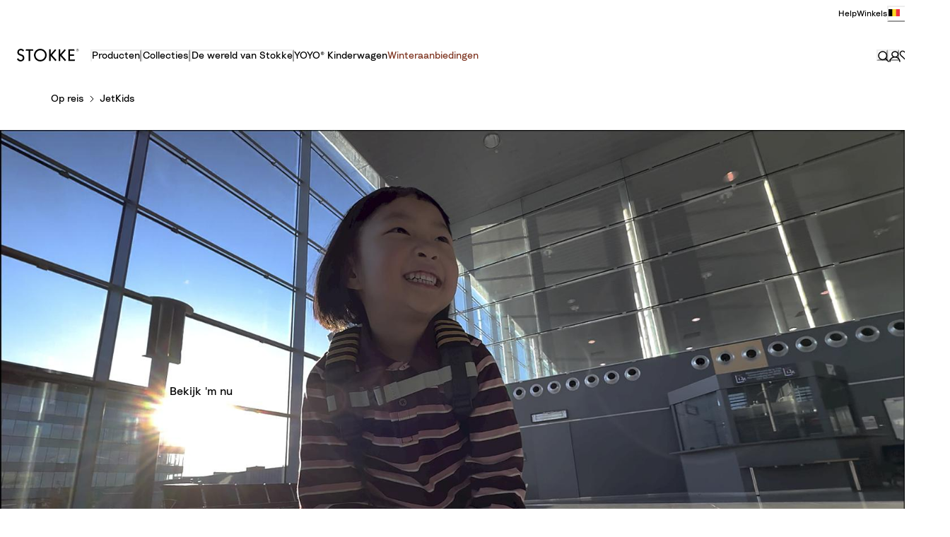

--- FILE ---
content_type: application/javascript; charset=utf8
request_url: https://www.stokke.com/mobify/bundle/3856/8387.js
body_size: 19998
content:
"use strict";(self.__LOADABLE_LOADED_CHUNKS__=self.__LOADABLE_LOADED_CHUNKS__||[]).push([[8387],{88387:(e,t,n)=>{n.d(t,{Z:()=>En});var a=n(29382),r=n(17692),o=n(89526),i=n(57747),s=n(71293),l=n(34219),c=n(2652),d=n.n(c),p=n(68843),m=n(58883),g=n(63655),u=n(58306),b=n(48031),f=n(36229),h=n(72324);function y(){const e=document.currentScript.previousElementSibling,t=[...e.children].filter((e=>"STYLE"!==e.tagName.toUpperCase()));if(t.length<2)return;const n=()=>{e.dataset.wrapped=t[0].offsetTop!==t[t.length-1].offsetTop},a=new ResizeObserver(n);a.observe(e),n(),e._wrapObserver=a}const v=(0,o.memo)((0,o.forwardRef)((function(e,t){const n=(0,h.XE)(),a=(0,o.useRef)(null),i=(0,b.q)(t,a);return(0,o.useEffect)((()=>{const e=a.current;if(!e)return;e._wrapObserver&&(e._wrapObserver.disconnect(),delete e._wrapObserver);const t=e.children;if(t.length<2)return;let n=!1;const r=()=>{const a=t[0].offsetTop!==t[t.length-1].offsetTop;a!==n&&(e.dataset.wrapped=a,n=a)},o=new ResizeObserver(r);return o.observe(e),r(),()=>{o.disconnect()}}),[]),o.createElement(o.Fragment,null,o.createElement(f.h,(0,r.Z)({},e,{ref:i,orientation:"horizontal",css:{display:"flex",flexWrap:{base:"wrap",s:"nowrap"},gap:3,alignItems:"flex-start","& > *":{flex:"0 1 auto"},"&[data-wrapped=true] > *":{flex:"1 1 max-content"}}})),o.createElement("script",{lang:"javascript",type:"text/javascript",nonce:n,dangerouslySetInnerHTML:{__html:`(${y.toString()})()`}}))})));v.propTypes={children:d().node};const x=v;var E=n(35865),C=n(14884);const w=(0,C.O3)({slots:["root","buttonGroup"],base:{root:{display:"flex",flexDirection:"column",gap:4},buttonGroup:{paddingTop:{base:"spacing-8",s:"spacing-16"}}},variants:{alignment:{left:{root:{alignItems:"flex-start"},buttonGroup:{justifyContent:"flex-start"}},center:{root:{alignItems:"center"},buttonGroup:{justifyContent:"center"}}}},defaultVariants:{alignment:"left"}});var k=n(40006);const I=o.forwardRef((({moduleId:e,moduleType:t,pageId:n,anchor:a,headingLevel:i,heading:s,copy:l,primaryCta:c,secondaryCta:d,alignment:b,background:f,spacing:h},y)=>{const v=(0,E.j)({recipe:w}),C=(0,o.useMemo)((()=>v({alignment:b})),[v,b]);return o.createElement(g.Z,{moduleId:e,moduleType:t,pageId:n,anchor:a,background:f,spacing:h,css:C.root,ref:y},o.createElement(k.Z,null,o.createElement(p.Z,(0,r.Z)({},s,{headingLevel:i,alignment:b}))),(null==l?void 0:l.text)&&o.createElement(k.Z,null,o.createElement(m.Z,(0,r.Z)({},l,{alignment:b}))),((null==c?void 0:c.label)||(null==d?void 0:d.label))&&o.createElement(x,C.buttonGroup,(null==c?void 0:c.label)&&o.createElement(u.Z,(0,r.Z)({},c,{variant:"primary",trackingContext:{moduleName:t,eventLabel:"primaryCta"}})),(null==d?void 0:d.label)&&o.createElement(u.Z,(0,r.Z)({},d,{variant:"secondary",trackingContext:{moduleName:t,eventLabel:"secondaryCta"}}))))}));I.propTypes={anchor:d().string,headingLevel:d().number,heading:d().object,copy:d().object,primaryCta:d().object,secondaryCta:d().object,alignment:d().oneOf(["left","center"]),background:d().oneOf(["default","subtle","strong","inverse"]),spacing:d().oneOf(["default","reduced","min","min-top","min-bottom"]),moduleId:d().string,moduleType:d().string,pageId:d().string};const Z=I;var O=n(34093),j=n(80438),T=n(99845);const L=["ratio","children"],R=(0,C.k0)({"& > *:not(style)":{overflow:"hidden",position:"absolute",inset:0,width:"100%",height:"100%"},"& > img, & > video":{objectFit:"cover"}}),S=(0,o.forwardRef)(((e,t)=>{let{ratio:n,children:i}=e,s=(0,a.Z)(e,L);return o.createElement(j.x,(0,r.Z)({aspectRatio:n},s,{ref:t,position:"relative",css:[R,s.css]}),i)}));S.displayName="AspectRatio",S.propTypes={children:d().node,ratio:d().oneOf([d().number,d().object])};const B=S;var P=n(72432);const D=(0,C.O3)({slots:["root","imageContainer","iconButton","container","textContainer","headline","copy"],base:{root:{width:"100%",display:"flex",flexDirection:"column",alignItems:"stretch",gap:"spacing-24",borderRadius:"s"},imageContainer:{borderTopRightRadius:"s",borderTopLeftRadius:"s",position:"relative"},iconButton:{position:"absolute",bottom:"spacing-16",right:"spacing-16",zIndex:"overlay"},container:{display:"flex",flexDirection:"column",gap:"spacing-24"},textContainer:{display:"flex",flexDirection:"column",gap:"spacing-8"},headline:{color:"text.primary",textStyle:"heading.large"},copy:{color:"text.secondary",textStyle:"body.small",alignment:"left"}},variants:{teaserBackground:{true:{root:{backgroundColor:"var(--module-surface-bg-color)"},container:{paddingX:"spacing-24",paddingBottom:"spacing-24"}},false:{imageContainer:{borderBottomRightRadius:"s",borderBottomLeftRadius:"s"},textContainer:{paddingRight:"spacing-16"}}},textSpacing:{carousel:{textContainer:{paddingRight:"spacing-40"}}}},defaultVariants:{teaserBackground:!1}});var M=n(21338),F=n(2242);function A({front:e,back:t,isFlipped:n}){return o.createElement(F.E.div,{style:{width:"100%",height:"100%",position:"absolute",transformStyle:"preserve-3d",willChange:"transform"},animate:{rotateY:n?180:0},transition:{duration:.8,ease:[.22,1,.36,1]}},o.createElement("div",{style:{position:"absolute",inset:0,backfaceVisibility:"hidden"}},e),o.createElement("div",{style:{position:"absolute",inset:0,backfaceVisibility:"hidden",transform:"rotateY(180deg)"}},t))}A.propTypes={front:d().shape(),back:d().shape(),isFlipped:d().bool};var _=n(70839),z=n(59458),N=n(38225);const H=({asset:e,assetFlip:t,headline:n,hideHeadline:a,copy:i,cta:s,aspectRatio:l,loading:c="lazy",widths:d,teaserBackground:p,variant:m="card",headlineId:g,textSpacing:b,trackingContext:f,headingLevel:h,flipButtonVariant:y="mediaGhost"})=>{const{formatMessage:v}=(0,z.Z)(),[x,C]=(0,o.useState)(!1),w=(0,E.j)({recipe:D}),k=(0,o.useMemo)((()=>w({teaserBackground:p,textSpacing:b})),[w,p,b]),I=(0,P.U8)(i.text),Z=(0,P.U8)(n),O=(0,P.U8)(null==s?void 0:s.label),L=Z&&(I||O)&&void 0!==h?`h${h+1}`:"p",R=o.useRef(null),S=o.createElement(_.Z,{asset:e,videoRef:R,loading:c,objectFit:"cover",widths:d,variant:"teaser"});return o.createElement(o.Fragment,null,"card"===m&&o.createElement(j.x,{css:k.root,role:"group","aria-label":v({defaultMessage:[{type:0,value:"article"}],id:"global.article"})},!!e&&o.createElement(B,{ratio:l},o.createElement(j.x,{css:k.imageContainer},(0,P.XV)(t)?o.createElement(A,{isFlipped:x,front:S,back:o.createElement(_.Z,{asset:t,objectFit:"cover",widths:d,loading:"lazy"})}):S,(0,P.XV)(t)&&!(0,P.GD)(e)&&o.createElement(T.z,{css:k.iconButton,variant:y,size:"md","aria-label":v({id:"leap.teaser.assistive_msg.flip",defaultMessage:[{type:0,value:"Show Image "},{type:1,value:"nextFlipHeadline"}]},{nextFlipHeadline:x?e.alt:t.alt}),onClick:e=>{e.stopPropagation(),C(!x)}},o.createElement(M.ArrowReloadHorizontalIcon,null)),(0,P.XV)(t)&&!(0,P.GD)(e)&&o.createElement(j.x,{position:"absolute",bottom:"0",left:"0",right:"0",height:"10.219rem",bg:"gradient.bottom.darken-40",pointerEvents:"none"}))),o.createElement(j.x,{css:k.container},o.createElement(j.x,{css:k.textContainer},Z&&o.createElement(N.Z,{as:L,id:g,className:a?"sr-only":void 0,css:k.headline},n),I&&o.createElement(N.Z,{css:k.copy},i.text)),O&&o.createElement(u.Z,(0,r.Z)({},s,{trackingContext:f})))))};H.propTypes={asset:d().object.isRequired,assetFlip:d().object,aspectRatio:d().number,headline:d().string.isRequired,hideHeadline:d().bool,copy:d().object,cta:d().object,headingLevel:d().number,loading:d().bool,widths:d().oneOfType([d().array,d().object]),teaserBackground:d().bool,variant:d().string,textSpacing:d().string,headlineId:d().string,trackingContext:d().shape({moduleName:d().string}),flipButtonVariant:d().string};const V=H,$=(0,C.O3)({slots:["root","heading","copy","teasersContainer"],base:{root:{display:"flex",flexDirection:"column",gap:{base:"spacing-40",s:"spacing-80"}},teasersContainer:{display:"flex",flexDirection:{base:"column",s:"row"},gap:{base:"spacing-40",s:"spacing-16"},"& > *":{flex:{s:"1 1 0"}}},heading:{display:"flex",flexDirection:"column",gap:"spacing-16"}},variants:{isOneTeaser:{true:{root:{display:{base:"flex",s:"grid"},gap:{base:"spacing-40",s:"spacing-64"},gridTemplateColumns:{s:"minmax(0, 1fr) minmax(0, 1fr)"}},heading:{textAlign:"start"},copy:{paddingRight:{base:0,s:"spacing-64"}}},false:{heading:{textAlign:{base:"left",s:"center"}},copy:{paddingX:{base:0,s:"spacing-80"}}}}}}),W=o.forwardRef((({moduleId:e,moduleType:t,pageId:n,background:a,anchor:i,headingLevel:s,heading:l,copy:c,teaserList:d,imageRatio:u,teaserBackground:b,spacing:f},h)=>{const y=(0,E.j)({recipe:$}),v=1===d.length,x=(0,o.useMemo)((()=>y({isOneTeaser:v})),[y,v]),C=(0,P.U8)(null==c?void 0:c.text);return o.createElement(g.Z,{moduleId:e,moduleType:t,pageId:n,anchor:i,background:a,spacing:f,css:x.root,ref:h},o.createElement(j.x,{css:x.heading},o.createElement(k.Z,null,o.createElement(p.Z,(0,r.Z)({},l,{alignment:"inherit",headingLevel:s}))),C&&o.createElement(k.Z,null,o.createElement(j.x,{css:x.copy},o.createElement(m.Z,(0,r.Z)({},c,{alignment:"inherit"}))))),o.createElement(j.x,{css:x.teasersContainer},d.map(((e,n)=>o.createElement(V,(0,r.Z)({key:n},e,{aspectRatio:(0,P.dg)(u),teaserBackground:b,widths:{base:"88vw",s:`${Math.ceil(87.5/Math.max(2,d.length))}vw`,l:Math.ceil(1680/Math.max(2,d.length))},trackingContext:{moduleName:t,eventLabel:"cta"},headingLevel:s}))))))}));W.propTypes={anchor:d().string,background:d().string,headingLevel:d().number,heading:d().object,copy:d().object,teaserList:d().array,imageRatio:d().string,teaserBackground:d().bool,moduleId:d().string,moduleType:d().string,pageId:d().string,spacing:d().oneOf(["default","reduced","min","min-top","min-bottom"])};const U=W;var G=n(47184),q=n.n(G),X=n(15305),Y=n(4114);const J=(0,C.O3)({slots:["container","widthContainer","assetContainer","clipContainer","darkenLayerBottom","darkenLayerLeft","textContainer","heading","copy"],base:{container:{position:"relative",height:"calc(100vh - var(--header-height, 132px))",overflow:"hidden"},assetContainer:{position:"absolute",inset:0,overflow:"hidden"},clipContainer:{position:"absolute",left:"0",right:"0",bottom:"-9%",h:"12%",pointerEvents:"none",clipPath:{base:"ellipse(70% 50% at 50% 60%)",s:"ellipse(58% 50% at 50% 50%)"}},darkenLayerBottom:{position:"absolute",inset:0,pointerEvents:"none"},darkenLayerLeft:{position:"absolute",inset:0,pointerEvents:"none"},widthContainer:{position:"relative",display:"flex",flexDirection:"column",gap:{base:"spacing-24",s:"spacing-40"},height:"100%",px:{base:"spacing-24",s:"spacing-90"},paddingBlockStart:{base:"spacing-48",s:"spacing-80"},paddingBlockEnd:{base:"spacing-24",s:"spacing-80"}},textContainer:{zIndex:1,display:"flex",flexDirection:"column",rowGap:"spacing-8",maxW:"module-content-max-width"}},variants:{textPosition:{"bottom-left":{widthContainer:{justifyContent:"flex-end",alignItems:"flex-start"},textContainer:{justifyContent:"flex-end",alignItems:"flex-start"},heading:{alignment:"left"},copy:{alignment:"left"}},"center-left":{widthContainer:{justifyContent:"center",alignItems:"flex-start"},textContainer:{justifyContent:"center",alignItems:"flex-start"},heading:{alignment:"left"},copy:{alignment:"left"}},"center-center":{widthContainer:{justifyContent:"center",alignItems:"center"},textContainer:{justifyContent:"center",alignItems:"center"},heading:{alignment:"center"},copy:{alignment:"center"}}},darken:{"0%":{darkenLayerBottom:{bg:"transparent"},darkenLayerLeft:{bg:"transparent"}},"40%":{darkenLayerBottom:{bg:"gradient.bottom.darken-40"}},"80%":{darkenLayerBottom:{bg:"gradient.bottom.darken-80"}}},background:{default:{clipContainer:{bg:"background.section.default"}},subtle:{clipContainer:{bg:"background.section.subtle"}},strong:{clipContainer:{bg:"background.section.strong"}},inverse:{clipContainer:{bg:"background.section.strong"}}}},compoundVariants:[{textPosition:["bottom-left","center-left"],darken:"40%",css:{darkenLayerLeft:{bg:"gradient.left.darken-40"}}},{textPosition:["bottom-left","center-left"],darken:"80%",css:{darkenLayerLeft:{bg:"gradient.left.darken-40"}}},{textPosition:"center-center",darken:"40%",css:{darkenLayerLeft:{bg:"gradient.left.darken-80"}}},{textPosition:"center-center",darken:"80%",css:{darkenLayerLeft:{bg:"gradient.left.darken-80"}}}],defaultVariants:{textPosition:"center-center",darken:"0%",background:"default"}});var K=n(22534);const{StylesProvider:Q,useStyles:ee}=(0,K.s)({recipe:J});var te=n(53634);function ne(e,t){var n=Object.keys(e);if(Object.getOwnPropertySymbols){var a=Object.getOwnPropertySymbols(e);t&&(a=a.filter((function(t){return Object.getOwnPropertyDescriptor(e,t).enumerable}))),n.push.apply(n,a)}return n}function ae(e){for(var t=1;t<arguments.length;t++){var n=null!=arguments[t]?arguments[t]:{};t%2?ne(Object(n),!0).forEach((function(t){(0,X.Z)(e,t,n[t])})):Object.getOwnPropertyDescriptors?Object.defineProperties(e,Object.getOwnPropertyDescriptors(n)):ne(Object(n)).forEach((function(t){Object.defineProperty(e,t,Object.getOwnPropertyDescriptor(n,t))}))}return e}const re=({headingLevel:e=2,headline:t,copy:n,primaryCta:a,secondaryCta:i,priceProduct:s,trackingContext:l})=>{const c=ee(),d=(null==a?void 0:a.label)&&(null==i?void 0:i.label),g=null!=(null==s?void 0:s.value),b=(0,o.useMemo)((()=>null!=a&&a.label?ae({variant:"primary"},a):ae({variant:"secondary"},i)),[a,i]);return o.createElement(o.Fragment,null,o.createElement(j.x,{css:c.textContainer},o.createElement(k.Z,null,o.createElement(p.Z,{alignment:c.heading.alignment,headingLevel:e,headline1:t,variant:"hero"})),(null==n?void 0:n.text)&&o.createElement(k.Z,null,o.createElement(m.Z,(0,r.Z)({},n,{alignment:c.copy.alignment,"data-testid":"hero-copy",variant:"hero"})))),d||!g?o.createElement(x,null,o.createElement(u.Z,(0,r.Z)({variant:"primary"},a,{trackingContext:ae(ae({},l),{},{eventLabel:"primaryCta"})})),o.createElement(u.Z,(0,r.Z)({variant:"secondary"},i,{trackingContext:ae(ae({},l),{},{eventLabel:"secondaryCta"})}))):o.createElement(te.Z,{price:s,cta:b,trackingContext:ae(ae({},l),{},{eventLabel:"primaryCta"})}))};re.propTypes={copy:d().shape({text:d().string}),headline:d().string,headingLevel:d().number,priceProduct:d().shape({currency:d().string,value:d().number,label:d().string}),primaryCta:d().shape({label:d().string,action:d().shape({type:d().oneOf(["category","content","product","url","anchor"]),value:d().string}),openInNewTab:d().bool}),secondaryCta:d().shape({label:d().string,action:d().shape({type:d().oneOf(["category","content","product","url","anchor"]),value:d().string}),openInNewTab:d().bool}),trackingContext:d().shape({moduleName:d().string})};const oe=re;var ie=n(3866),se=n(44714);const le=["type"],ce=({normalizedMobile:e,normalizedDesktop:t,mobileVideoRef:n,desktopVideoRef:i})=>{const s=ee();if(!e&&!t)return null;const l=(e,t)=>{if(!e)return null;const{type:n}=e,i=(0,a.Z)(e,le);if((0,P.GD)(e)){if("direct"===e.type)return o.createElement(se.Z,(0,r.Z)({ref:t},e,{loading:"eager",objectFit:"cover",alwaysMuted:!0,muted:!0,videoControls:!1,widths:{base:"100vw"}}));if((0,P.XV)(e.poster))return o.createElement(ie.Z,(0,r.Z)({},e.poster,{widths:{base:"100vw"},loading:"eager",objectFit:"cover",preload:!0,fetchpriority:"high"}))}return(0,P.XV)(e)?o.createElement(ie.Z,(0,r.Z)({},i,{widths:{base:"100vw"},loading:"eager",objectFit:"cover",preload:!0,fetchpriority:"high"})):null};if(!e||!t||q()(e,t)){const a=e||t;return o.createElement(j.x,{css:s.assetContainer},l(a,n),o.createElement(j.x,{css:s.darkenLayerLeft}),o.createElement(j.x,{css:s.darkenLayerBottom}))}return o.createElement(j.x,{css:s.assetContainer},o.createElement(j.x,{display:{base:"block",s:"none"},height:"100%"},l(e,n)),o.createElement(j.x,{display:{base:"none",s:"block"},height:"100%"},l(t,i)),o.createElement(j.x,{css:s.darkenLayerLeft}),o.createElement(j.x,{css:s.darkenLayerBottom}))};ce.propTypes={normalizedMobile:d().object,normalizedDesktop:d().object,mobileVideoRef:d().oneOfType([d().func,d().object]),desktopVideoRef:d().oneOfType([d().func,d().object])};const de=ce;var pe=n(21494);function me(e,t){var n=Object.keys(e);if(Object.getOwnPropertySymbols){var a=Object.getOwnPropertySymbols(e);t&&(a=a.filter((function(t){return Object.getOwnPropertyDescriptor(e,t).enumerable}))),n.push.apply(n,a)}return n}function ge(e){for(var t=1;t<arguments.length;t++){var n=null!=arguments[t]?arguments[t]:{};t%2?me(Object(n),!0).forEach((function(t){(0,X.Z)(e,t,n[t])})):Object.getOwnPropertyDescriptors?Object.defineProperties(e,Object.getOwnPropertyDescriptors(n)):me(Object(n)).forEach((function(t){Object.defineProperty(e,t,Object.getOwnPropertyDescriptor(n,t))}))}return e}const ue=o.forwardRef((({moduleId:e,moduleType:t,pageId:n,anchor:a,assetMobile:r,assetDesktop:i,background:s,headingLevel:l=2,headline:c,copy:d,primaryCta:p,secondaryCta:m,priceProduct:u,textPosition:b="center-center",darken:f="0%",displayShape:h},y)=>{const v=(0,P.AK)(r),x=(0,P.AK)(i),C=o.useRef(null),w=o.useRef(null),[k,I]=(0,pe.Z)(null==r?void 0:r.autoplay,C),[Z,O]=(0,pe.Z)(null==i?void 0:i.autoplay,w),T=(0,E.j)({recipe:J}),L=(0,o.useMemo)((()=>T({textPosition:b,darken:f,background:s})),[T,b,f,s]),R=v&&"direct"===(null==r?void 0:r.type),S=x&&"direct"===(null==i?void 0:i.type),{normalizedMobile:B,normalizedDesktop:D,assetsAreIdentical:M}=(0,o.useMemo)((()=>{const e=(0,P.Zp)(r),t=(0,P.Zp)(i);return"direct"===(null==e?void 0:e.type)&&"direct"===(null==t?void 0:t.type)?{assetsAreIdentical:!0,normalizedMobile:ge(ge(ge({},t),e),{},{sources:[...e.sources||[],...(t.sources||[]).map((e=>ge(ge({},e),{},{breakpoint:e.breakpoint&&"base"!==e.breakpoint?e.breakpoint:"s"})))]})}:{normalizedMobile:e,normalizedDesktop:t,assetsAreIdentical:e&&t&&q()(e,t)}}),[r,i]),F=M&&(R||S);return o.createElement("div",{className:"chakra-theme","data-theme":"dark"},o.createElement(g.Z,{moduleId:e,moduleType:t,pageId:n,anchor:a,background:s,css:L.container,spacing:"none",ref:y,layerStyle:null,modulePadding:"hero"},o.createElement(Q,{value:L},o.createElement(de,{normalizedMobile:B,normalizedDesktop:D,mobileVideoRef:C,desktopVideoRef:w}),h&&o.createElement(j.x,{css:L.clipContainer}),o.createElement(j.x,{css:L.widthContainer,layerStyle:"container.page"},o.createElement(oe,{headingLevel:l,headline:c,copy:d,primaryCta:p,secondaryCta:m,priceProduct:u,trackingContext:{moduleName:t}}),F?o.createElement(j.x,{position:"absolute",bottom:6,right:6,zIndex:1},o.createElement(Y.Z,{isPlaying:k||Z,onToggle:()=>{k||Z?(k&&I(),Z&&O()):(I(),O())}})):(R||S)&&o.createElement(o.Fragment,null,R&&o.createElement(j.x,{position:"absolute",bottom:6,right:6,zIndex:1,display:{base:"block",s:"none"}},o.createElement(Y.Z,{isPlaying:k,onToggle:I})),S&&o.createElement(j.x,{position:"absolute",bottom:6,right:6,zIndex:1,display:{base:"none",s:"block"}},o.createElement(Y.Z,{isPlaying:Z,onToggle:O})))))))})),be=d().shape({type:d().oneOf(["image","direct","brightcove"]),src:d().string,alt:d().string,title:d().string,poster:d().object,autoplay:d().bool,videoControls:d().bool,loading:d().oneOf(["eager","lazy"]),sources:d().arrayOf(d().shape({src:d().string,type:d().string,breakpoint:d().string})),brightcoveId:d().string});ue.propTypes={anchor:d().string,background:d().oneOf(["default","subtle","strong","inverse"]),assetMobile:be,assetDesktop:be,headingLevel:d().number,headline:d().string,copy:d().shape({text:d().string}),primaryCta:d().shape({label:d().string,action:d().shape({type:d().oneOf(["category","content","product","url","anchor"]),value:d().string}),openInNewTab:d().bool}),secondaryCta:d().shape({label:d().string,action:d().shape({type:d().oneOf(["category","content","product","url","anchor"]),value:d().string}),openInNewTab:d().bool}),priceProduct:d().shape({currency:d().string,value:d().number,label:d().string}),textPosition:d().oneOf(["center-center","center-left","bottom-left"]),darken:d().oneOf(["0%","40%","80%"]),moduleId:d().string,moduleType:d().string,pageId:d().string,displayShape:d().bool};const fe=ue;var he=n(59606),ye=n(4937);const ve=(0,C.O3)({slots:["root","awardsGroup","award","awardImage","awardText","copy"],base:{root:{display:"flex",flexDirection:"column",alignItems:"center",gap:"spacing-32"},copy:{textStyle:"display.xsmall",textAlign:"center"},awardsGroup:{display:"flex",flexDirection:"row",paddingTop:{base:"spacing-16",s:"spacing-48"},paddingX:{base:"spacing-16",s:"spacing-64"},gap:{base:"spacing-16",s:"spacing-48"}},award:{display:"grid",gridTemplateRows:{base:"6.75rem auto",s:"8.7rem auto"},justifyItems:"center",gap:"spacing-24",paddingX:{base:"spacing-16",s:"spacing-32"},"&:nth-of-type(3)":{display:{base:"none",s:"grid"}},"&:nth-of-type(n+4)":{display:"none"}},awardImage:{width:{base:"6.75rem",s:"8.7rem"},height:{base:"6.75rem",s:"8.7rem"},objectFit:"contain"},awardText:{color:"text.primary",textStyle:"display.xsmall",textAlign:"center",width:{base:"6.75rem",s:"8.7rem"}}}});var xe=n(23302);const Ee=["children","from","to","topZone","bottomZone"],Ce=e=>{let{children:t,from:n,to:i,topZone:s=.9,bottomZone:l=.1}=e,c=(0,a.Z)(e,Ee);const d=(0,xe.J)(),p="string"==typeof t?t:String(t??""),m=(0,o.useMemo)((()=>Array.from(p)),[p]),g=(0,o.useRef)(null),[u,b]=(0,o.useState)(0),f=(0,o.useRef)(null);return(0,o.useEffect)((()=>{const e=g.current;if(!e)return;if(d)return void b(m.length);const t=()=>{const t=e.getBoundingClientRect(),n=window.innerHeight,a=n*s,r=n*l,o=Math.max(1,a-r+t.height),i=(a-t.top)/o,c=Math.min(1,Math.max(0,i));if(null===f.current)return f.current=window.scrollY,void b(0);Math.abs(window.scrollY-f.current)<1?b(0):b(((e,t)=>t<=0?0:Math.max(0,Math.min(t,Math.round(e*t))))(c,m.length))};return t(),window.addEventListener("scroll",t,{passive:!0}),window.addEventListener("resize",t),()=>{window.removeEventListener("scroll",t),window.removeEventListener("resize",t)}}),[m.length,s,l,d]),o.createElement(j.x,(0,r.Z)({ref:g,"aria-label":p},c),m.map(((e,t)=>" "===e?" ":o.createElement(j.x,{as:"span",key:t,color:t<u?i:n,transition:d?"none":"color .15s linear",display:"inline","aria-hidden":"true"},e))))};Ce.propTypes={from:d().string,to:d().string,children:d().node,topZone:d().number,bottomZone:d().number};const we=Ce,ke=o.forwardRef((({moduleId:e,moduleType:t,pageId:n,anchor:a,headingLevel:i,heading:s,copy:l,background:c,images:d,spacing:m},u)=>{const b=(0,E.j)({recipe:ve}),f=(0,o.useMemo)((()=>b()),[b]);return o.createElement(g.Z,{moduleId:e,moduleType:t,pageId:n,anchor:a,background:c,css:f.root,spacing:m,ref:u,modulePadding:"awards"},o.createElement(p.Z,(0,r.Z)({},s,{variant:"default"!==s.variant&&s.variant?s.variant:"awards",headingLevel:i,alignment:"center"})),o.createElement(we,{from:"text.secondary",to:"text.primary",css:f.copy},l.text),(null==d?void 0:d.length)>0&&o.createElement(j.x,{css:f.awardsGroup},d.map(((e,t)=>o.createElement(j.x,{key:t,css:f.award},o.createElement(ie.Z,(0,r.Z)({},e,f.awardImage,{widths:{base:"108px",s:"139px"}})),o.createElement(ye.x,{css:f.awardText},e.title))))))}));ke.propTypes={anchor:d().string,headingLevel:d().number,heading:d().object,copy:d().object,background:d().oneOf(["default","subtle","strong","inverse"]),images:d().array,moduleId:d().string,moduleType:d().string,pageId:d().string,spacing:d().oneOf(["default","reduced","min","min-top","min-bottom"])};const Ie=ke;class Ze extends o.Component{constructor(e){super(e),this.state={hasError:!1,error:null,hydrationComplete:!1}}static getDerivedStateFromError(e){return{hasError:!0,error:e}}componentDidCatch(e,t){console.error("Module error:",e,t)}componentDidMount(){this.setState({hydrationComplete:!0})}render(){const{moduleType:e,assetId:t,position:n,moduleConfig:a}=this.props;var r,l;return this.state.hasError?o.createElement(i.xu,{border:"1px solid red",p:4,m:4},o.createElement(s.x,{color:"red"},o.createElement("span",null,"Module rendering error for "),o.createElement("strong",null,e),o.createElement("span",null," from content asset "),o.createElement("strong",null,t),o.createElement("span",null," position "),o.createElement("strong",null,n)),o.createElement(s.x,{color:"red",mt:2},o.createElement("span",null,"Error: "),o.createElement("strong",null,(null===(r=this.state.error)||void 0===r?void 0:r.message)||"An unknown error occurred")),o.createElement(s.x,{as:"pre",bg:"red",mt:2},JSON.stringify(a,null,2)),o.createElement(s.x,{as:"pre",bg:"red",mt:2},(null===(l=this.state.error)||void 0===l?void 0:l.stack)||"No stack trace available")):this.state.hydrationComplete?this.props.children:o.createElement(o.Suspense,{fallback:o.createElement(i.xu,{border:"1px solid red",p:4,m:4},o.createElement(s.x,{color:"red"},o.createElement("span",null,"Module rendering error for "),o.createElement("strong",null,e),o.createElement("span",null," from content asset "),o.createElement("strong",null,t),o.createElement("span",null," position "),o.createElement("strong",null,n)),o.createElement(s.x,{as:"pre",bg:"red",mt:2},JSON.stringify(a,null,2)))},this.props.children)}}Ze.propTypes={children:d().node,moduleType:d().string,assetId:d().string,position:d().number,moduleConfig:d().object};const Oe=Ze;var je=n(83461),Te=n(51132),Le=n(17096),Re=n(76897),Se=n.n(Re),Be=n(41549),Pe=n.n(Be),De=n(68798),Me=n(71127);const Fe=e=>{const t=(0,o.useRef)(!0),n=(0,o.useRef)(new Set);(0,o.useEffect)((()=>{t.current=!0;const e=n.current;return()=>{t.current=!1,e.forEach((e=>cancelAnimationFrame(e))),e.clear()}}),[]);const a=(0,Me.Z)(e);return(0,o.useCallback)(((...e)=>{const r=requestAnimationFrame((()=>{n.current.delete(r),t.current&&a(...e)}));n.current.add(r)}),[a])},Ae=(0,C.O3)({className:"slider",slots:["sliderContainer","controlsContainer","pagination","slide","scrollContainer","navButton"],base:{sliderContainer:{position:"relative",flexDirection:"column-reverse",overflow:"visible"},scrollContainer:{overflowX:"auto",scrollbarWidth:"none",msOverflowStyle:"none","&::-webkit-scrollbar":{display:"none"},WebkitOverflowScrolling:"touch",paddingY:"spacing-4",gap:"var(--slide-gap, 0px)",borderRadius:{s:"l"}},controlsContainer:{paddingTop:{base:"spacing-40",s:"spacing-80"},zIndex:2},slide:{flex:"0 0 auto",height:"auto",position:"relative",overflow:"visible",width:"calc((100% - ( (var(--items-per-slide, 1) - 1) * var(--slide-gap, 0px) )) / var(--items-per-slide, 1))",img:{pointerEvents:"none",userSelect:"none",draggable:!1}},pagination:{gap:"2px",justifyContent:"center"},navButton:{size:"md"}},variants:{variant:{carousel:{sliderContainer:{"--items-per-slide":{base:1,s:3},"--slide-gap":"sizes.4"},controlsContainer:{justifyContent:"flex-end"},scrollContainer:{marginInline:"calc(-1 * var(--container-total-inline-padding, var(--container-inline-padding, 0px)))",paddingInline:"var(--container-total-inline-padding, var(--container-inline-padding, 0px))",scrollPaddingInline:"var(--container-total-inline-padding, var(--container-inline-padding, 0px))"},pagination:{display:"none"},navButton:{variant:"secondaryGhost"}},gallery:{slide:{display:"contents"},sliderContainer:{"--items-per-slide":1,"--slide-gap":"0px"},scrollContainer:{position:"relative",marginInline:{base:"calc(-1 * var(--container-inline-padding))",s:0},display:"grid",gridAutoFlow:"column",gridTemplateRows:{base:"repeat(2, auto)",s:"auto"},gridAutoColumns:"100%"},controlsContainer:{flexDirection:{base:"row-reverse",s:"revert"},justifyContent:"space-between",position:"absolute",left:"spacing-32",bottom:"spacing-32",right:{base:"spacing-32",s:"auto"},gap:{base:0,s:"spacing-32"}},navButton:{variant:"mediaGhost"}}}},defaultVariants:{variant:"default"}}),_e=e=>e?e.checkVisibility()?e:Array.from(e.children).reduce(((e,t)=>{const n=_e(t);return!e||n.offsetWidth>e.offsetWidth?n:e}),null):null;function ze({children:e,variant:t,sliderLabel:n,sliderId:a}){const{formatMessage:i}=(0,z.Z)(),s=(0,E.j)({recipe:Ae}),l=(0,o.useMemo)((()=>s({variant:t})),[s,t]),[c,d]=(0,o.useState)(null),p=(0,o.useRef)(null),m=o.Children.count(e),[g]=((e,{element:t=(De.sk?null:document.documentElement),initialValue:n,parser:a=Pe(),debounceTimeMs:r=50}={})=>{const[i,s]=(0,o.useState)(n),l=(0,Me.Z)(a),c=(0,De.Ik)(t)?t.current:t,d=Fe((()=>{if(!c)return;const t=getComputedStyle(c).getPropertyValue(e).trim(),n=l(t);s(n)})),p=(0,o.useCallback)((()=>{c&&d()}),[c,d]);return(0,o.useEffect)((()=>{if(!c)return;p();const e=Se()((()=>{p()}),r);return window.addEventListener("resize",e,{passive:!0}),()=>{e.cancel(),window.removeEventListener("resize",e)}}),[r,c,p]),[i,p]})("--items-per-slide",{element:c||null}),u=Math.ceil(m-g+1),b=Math.max(0,m-g),[f,h]=(0,o.useState)(0),y=f>0,v=f<b,[x,C]=(0,o.useState)(0),w=Fe((()=>{var e;if(!c)return 0;const t=window.getComputedStyle(c),n=t.columnGap||t.gap||"0",a=parseFloat(n),r=Number.isFinite(a)?a:0,o=(null===(e=_e(p.current))||void 0===e?void 0:e.offsetWidth)||0;C(o+r)}));(0,Le.Z)(c,w,{debounceMs:50});const k=o.createElement(je.k,{gap:2},o.createElement(T.z,(0,r.Z)({},l.navButton,{"aria-controls":"slider-"+a,"aria-label":i({id:"global.gallery.scroll_prev",defaultMessage:[{type:0,value:"Scroll previous"}]}),onClick:()=>{null==c||c.scrollBy({left:-x,behavior:"smooth"})},disabled:!y}),o.createElement(M.ArrowLeftIcon,null)),o.createElement(T.z,(0,r.Z)({},l.navButton,{"aria-controls":"slider-"+a,"aria-label":i({id:"global.gallery.scroll_next",defaultMessage:[{type:0,value:"Scroll next"}]}),onClick:()=>{null==c||c.scrollBy({left:x,behavior:"smooth"})},disabled:!v}),o.createElement(M.ArrowRightIcon,null))),I=Fe((()=>{if(x<=0)return;if(!c)return;const e=Math.round(c.scrollLeft/x);h(Math.max(0,Math.min(e,Math.max(0,m-g))))}));return(0,o.useEffect)((()=>{if(c)return c.addEventListener("scroll",I,{passive:!0}),()=>{c.removeEventListener("scroll",I)}}),[c,I]),(0,o.useEffect)((()=>{I()}),[m,g,x,I]),o.createElement(je.k,(0,r.Z)({role:"region","aria-roledescription":"carousel",id:"slider-"+a,"aria-label":n},l.sliderContainer),o.createElement(je.k,l.controlsContainer,k,o.createElement(Te.U,l.pagination,Array.from({length:u}).map(((e,t)=>o.createElement(j.x,(0,r.Z)({key:t},t===f&&{"data-current":!0},{h:"1px",w:{base:"16px",_current:"36px"},bg:{base:"background.actions.on-media.carousel-ticker",_current:"background.actions.on-media.active"},borderRadius:"full",transition:"all 0.3s ease"})))))),o.createElement(je.k,(0,r.Z)({ref:d,className:"slides",scrollSnapType:"x mandatory",scrollBehavior:"smooth"},l.scrollContainer),o.Children.map(e,((e,t)=>{const n=t>=f&&t<f+g;return o.createElement(j.x,(0,r.Z)({key:t,id:a+"-"+t,ref:0===t?p:null,"data-testid":"slide",scrollSnapAlign:"start",scrollSnapStop:"always",role:"group","aria-roledescription":"slide",inert:!n||void 0,"aria-hidden":!n||void 0,"aria-labelledby":a+"-headline-"+t},l.slide),e)}))))}ze.propTypes={children:d().node.isRequired,variant:d().string,sliderLabel:d().string,sliderId:d().string};const Ne=ze,He=(0,C.O3)({slots:["moduleContainer","headerContainer","headingCopyContainer","ctaContainer","sliderContainer"],base:{moduleContainer:{display:"flex",flexDirection:"column",align:"start"},headerContainer:{justifyContent:"space-between",flexDirection:{base:"column",s:"revert"},gap:{base:"spacing-32",s:"spacing-80"}},headingCopyContainer:{gap:"spacing-16",flexDirection:"column",flex:1,textAlign:{base:"left",s:"center"},maxWidth:{s:"38.875rem"}},ctaContainer:{alignContent:"flex-end"},sliderContainer:{paddingTop:{base:"spacing-40",s:"spacing-80"}}}});var Ve=n(95161);const $e=o.forwardRef((function({moduleId:e,moduleType:t,pageId:n,headingLevel:a,alignment:i,aspectRatio:s,heading:l,copy:c,tiles:d,anchor:b,background:f,spacing:h,cta:y},v){const{formatMessage:x}=(0,z.Z)(),C=(0,E.j)({recipe:He}),w=(0,o.useMemo)((()=>C()),[C]),I=(0,o.useId)(),Z=(0,o.useMemo)((()=>[(0,P.U8)(l.subline)&&`${l.subline} -`,l.headline1,l.headline2].filter(P.U8).join(" ")),[l.subline,l.headline1,l.headline2]);return o.createElement(g.Z,(0,r.Z)({moduleId:e,moduleType:t,pageId:n,anchor:b,background:f,spacing:h,ref:v},w.moduleContainer),o.createElement(je.k,w.headerContainer,o.createElement(je.k,w.headingCopyContainer,o.createElement(k.Z,null,o.createElement(p.Z,(0,r.Z)({},l,{headingLevel:a,alignment:i,type:x(Ve.o[Ve.O.CAROUSEL])}))),o.createElement(k.Z,null,o.createElement(m.Z,(0,r.Z)({},c,{alignment:i})))),o.createElement(j.x,w.ctaContainer,(null==y?void 0:y.label)&&o.createElement(u.Z,(0,r.Z)({},y,{variant:"secondary"===y.variant?"secondaryGhost":y.variant,trackingContext:{moduleName:t,eventLabel:"cta"}})))),o.createElement(j.x,w.sliderContainer,o.createElement(Ne,{sliderLabel:Z,sliderId:I,variant:"carousel"},d.map(((e,n)=>o.createElement(j.x,{key:n},o.createElement(V,{teaserBackground:!1,headline:e.headline,headlineId:I+"-headline-"+n,hideHeadline:e.hideHeadline,asset:e.asset,assetFlip:e.assetFlip,aspectRatio:(0,P.dg)(s),copy:e.copy,cta:e.cta,widths:{base:"100vw",s:430,m:480,l:640},textSpacing:"carousel",trackingContext:{moduleName:t,eventLabel:"cta"},headingLevel:a,flipButtonVariant:"mediaFilled"})))))))}));$e.propTypes={headingLevel:d().number,aspectRatio:d().string,heading:d().object,hideHeadline:d().bool,alignment:d().oneOf(["left","center"]),copy:d().object,tiles:d().array,background:d().oneOf(["default","subtle","strong","inverse"]),anchor:d().string,moduleId:d().string,moduleType:d().string,pageId:d().string,spacing:d().oneOf(["default","reduced","min","min-top","min-bottom"]),cta:d().object};const We=$e;var Ue=n(11146);const Ge=(0,C.O3)({slots:["container","heading","accordion","item","trigger","itemHeadline","indicator","content","contentInner","textContent","cta","assetWrapper","videoDarkenLayer","videoControl"],base:{accordion:{display:"flex",flexDirection:"column",width:"100%"},item:{borderBottom:"1px solid",borderColor:"border.medium"},trigger:{display:"flex",alignItems:"center",justifyContent:"space-between",width:"100%",py:"spacing-24",px:0},itemHeadline:{textStyle:"heading.large",color:"text.primary",textAlign:"start"},indicator:{color:"icons.primary",flexShrink:0,_icon:{width:5,height:5}},content:{overflow:"visible"},contentInner:{pb:"spacing-32",display:"flex",flexDirection:"column",gap:"spacing-24"},textContent:{display:"flex",flexDirection:"column",gap:"spacing-24"},cta:{alignSelf:"flex-start"},assetWrapper:{position:"relative",width:"100%",overflow:"hidden",borderRadius:"large"},videoDarkenLayer:{position:"absolute",insetBlockStart:"50%",insetBlockEnd:0,insetInline:0,bg:"gradient.bottom.darken-80",pointerEvents:"none"},videoControl:{position:"absolute",left:"50%",top:"50%",transform:"translate(-50%,-50%);"}},variants:{alignment:{left:{container:{display:"flex",flexDirection:{base:"column",s:"row"},gap:{base:"spacing-40",s:"0"},alignItems:"flex-start",justifyContent:{s:"space-between"}},heading:{position:{s:"sticky"},top:"var(--header-height, 0px)",paddingRight:{s:"accordion-left-heading-padding-right"},maxW:{s:"accordion-left-heading-max-width"}},accordion:{maxW:{s:"accordion-left-content-max-width"}}},center:{container:{display:"flex",flexDirection:"column",gap:{base:"spacing-40",s:"spacing-64"},alignItems:{base:"stretch",s:"center"}},heading:{alignSelf:"center",maxW:{s:"accordion-center-heading-max-width"}},accordion:{maxW:{s:"accordion-center-content-max-width"}}}}},defaultVariants:{alignment:"left"}}),{StylesProvider:qe,useStyles:Xe}=(0,K.s)({recipe:Ge});var Ye=n(89992);const Je=({alignment:e,asset:t,cta:n,copy:a,headline:i,value:s,widths:l,moduleType:c})=>{const d=Xe(),p=o.useRef(null),[g,b]=(0,pe.Z)(null==t?void 0:t.autoplay,p),{hasAsset:f,hasVideo:h,hasImage:y,hasCta:v,hasCopy:E}=(0,o.useMemo)((()=>({hasAsset:(0,P.Z)(t),hasVideo:(0,P.AK)(t),hasImage:(0,P.XV)(t),hasCta:(0,P.U8)(null==n?void 0:n.label),hasCopy:(0,P.U8)(null==a?void 0:a.text)})),[t,n,a]);return o.createElement(Ue.Qd,{value:s,css:d.item},o.createElement(Ue.uH,{css:d.trigger},o.createElement(N.Z,{as:"span",css:d.itemHeadline},i),o.createElement(Ue.U2,{css:d.indicator,_open:{display:"none"}},o.createElement(M.AddIcon,null)),o.createElement(Ue.U2,{css:d.indicator,_closed:{display:"none"}},o.createElement(M.RemoveIcon,null))),o.createElement(Ue._p,{css:d.content},o.createElement(j.x,{css:d.contentInner},(E||v)&&o.createElement(j.x,{css:d.textContent},E&&o.createElement(m.Z,(0,r.Z)({},a,{alignment:e})),v&&o.createElement(x,null,o.createElement(u.Z,(0,r.Z)({},n,{css:d.cta,trackingContext:{moduleName:c,eventLabel:"primaryCta"}})))),f&&o.createElement(j.x,{css:d.assetWrapper},h&&o.createElement(o.Fragment,null,o.createElement(Ye.Z,(0,r.Z)({},t,{ref:p,widths:l})),o.createElement(j.x,{css:d.videoDarkenLayer}),o.createElement(Y.Z,(0,r.Z)({},d.videoControl,{variant:"mediaFilled",isPlaying:g,onToggle:b}))),y&&o.createElement(ie.Z,(0,r.Z)({},t,{widths:l,objectFit:"contain"}))))))};Je.propTypes={alignment:d().string,asset:d().object,cta:d().object,copy:d().object,headline:d().string,value:d().string,widths:d().oneOfType([d().object,d().array]),moduleType:d().string};const Ke=Je,Qe={left:{base:"97vw",s:"44vw",l:"734px"},center:{base:"97vw",s:"848px"}},et=o.forwardRef((({moduleId:e,moduleType:t,pageId:n,anchor:a,background:i="default",headingLevel:s=2,heading:l,alignment:c="left",firstExpanded:d=!1,items:m=[],spacing:u},b)=>{const f=(0,E.j)({recipe:Ge}),h=(0,o.useMemo)((()=>f({alignment:c})),[f,c]),y=Qe[c],v=(0,o.useMemo)((()=>m.filter((e=>{var t,n;return(0,P.U8)(null==e?void 0:e.headline)&&((0,P.AK)(e.asset)||(0,P.XV)(e.asset)||(0,P.U8)(null===(t=e.cta)||void 0===t?void 0:t.label)||(0,P.U8)(null===(n=e.copy)||void 0===n?void 0:n.text))}))),[m]);if(0===v.length)return null;const x=d?["item-0"]:[];return o.createElement(g.Z,{moduleId:e,moduleType:t,pageId:n,anchor:a,background:i,css:h.container,spacing:u,ref:b},o.createElement(qe,{value:h},l&&o.createElement(j.x,{css:h.heading},o.createElement(k.Z,null,o.createElement(p.Z,(0,r.Z)({},l,{headingLevel:s,alignment:c})))),o.createElement(Ue.c2,{collapsible:!0,defaultValue:x,multiple:!1,css:h.accordion},v.map(((e,n)=>o.createElement(Ke,(0,r.Z)({},e,{alignment:c,key:n,value:`item-${n}`,widths:y,moduleType:t})))))))})),tt=d().shape({type:d().oneOf(["image","direct","brightcove"]),src:d().string,disBaseLink:d().string,alt:d().string,title:d().string,poster:d().object,autoplay:d().bool,videoControls:d().bool,sources:d().arrayOf(d().shape({src:d().string,type:d().string,breakpoint:d().string})),brightcoveId:d().string});et.propTypes={anchor:d().string,background:d().oneOf(["default","subtle","strong","inverse"]),copy:d().shape({text:d().string}),headingLevel:d().number,heading:d().shape({headline1:d().string,headline2:d().string,subline:d().string,separateLines:d().bool,dualTone:d().bool,variant:d().oneOf(["default","small","hidden"])}),alignment:d().oneOf(["left","center"]),firstExpanded:d().bool,items:d().arrayOf(d().shape({headline:d().string.isRequired,copy:d().shape({text:d().string}),cta:d().shape({label:d().string,variant:d().oneOf(["primary","secondary","text"]),screenReader:d().string,action:d().shape({type:d().oneOf(["category","content","product","url","anchor"]),value:d().string}),openInNewTab:d().bool}),asset:tt})),moduleId:d().string,moduleType:d().string,pageId:d().string,spacing:d().oneOf(["default","reduced","min","min-top","min-bottom"])};const nt=et,at=(0,C.O3)({slots:["moduleContainer","textContainer"],base:{moduleContainer:{display:"flex",flexDirection:"column",align:"start"},textContainer:{textAlign:{base:"left",s:"center"},gap:"spacing-16",flexDirection:"column",maxWidth:{base:"100%",s:"38.75rem"},ml:{s:"auto"},mr:{s:"auto"}}}}),rt=(0,C.O3)({slots:["root","textContainer","itemContainer","headline","copy","topLayer","bottomLayer"],base:{root:{flexDirection:"column",borderRadius:{base:0,s:"m"},overflow:"hidden",display:{base:"contents",s:"flex"},position:"relative",scrollSnapAlign:"start",scrollSnapStop:"always"},textContainer:{zIndex:2,position:{base:"relative",s:"absolute"},paddingTop:{s:"spacing-32"},maxWidth:{base:"100%",s:"25.5rem"}},itemContainer:{position:"relative",scrollSnapAlign:"start",scrollSnapStop:"always"},headline:{color:{base:"text.primary",s:"text.on-media.primary"},pb:"spacing-8"},topLayer:{position:"absolute",zIndex:1,width:"100%",height:"40%",top:0,pointerEvents:"none"},bottomLayer:{position:"absolute",background:"gradient.bottom.darken-100",zIndex:1,width:"100%",height:"50%",bottom:0,pointerEvents:"none"}},variants:{variant:{static:{textContainer:{paddingBottom:{base:"spacing-40",s:"spacing-32"},paddingX:{base:"spacing-24",s:"spacing-32"}}},fixed:{textContainer:{paddingBottom:"spacing-8",color:{base:"text.primary",s:"text.on-media.primary"},paddingX:{s:"spacing-32"}}}},darken:{0:{topLayer:{background:"gradient.top.darken-0"}},40:{topLayer:{background:"gradient.top.darken-40"}},80:{topLayer:{background:"gradient.top.darken-80"}},100:{topLayer:{background:"gradient.top.darken-100"}}}}}),ot=["darken","asset","headline","hideHeadline","copy","sliderId","headingLevel","index","fixedItemText","slideRecipeFn"];function it(e,t){var n=Object.keys(e);if(Object.getOwnPropertySymbols){var a=Object.getOwnPropertySymbols(e);t&&(a=a.filter((function(t){return Object.getOwnPropertyDescriptor(e,t).enumerable}))),n.push.apply(n,a)}return n}function st(e){for(var t=1;t<arguments.length;t++){var n=null!=arguments[t]?arguments[t]:{};t%2?it(Object(n),!0).forEach((function(t){(0,X.Z)(e,t,n[t])})):Object.getOwnPropertyDescriptors?Object.defineProperties(e,Object.getOwnPropertyDescriptors(n)):it(Object(n)).forEach((function(t){Object.defineProperty(e,t,Object.getOwnPropertyDescriptor(n,t))}))}return e}const lt=({variant:e,headline:t,headingLevel:n,sliderId:a,index:i,hideHeadline:s,copy:l,slideRecipeFn:c})=>{const d=(0,o.useMemo)((()=>c({variant:e})),[c,e]);return o.createElement(j.x,null==d?void 0:d.textContainer,t&&o.createElement(N.Z,(0,r.Z)({as:`h${n+1}`,id:`${a}-headline-${i}`,className:s?"sr-only":void 0},null==d?void 0:d.headline),t),(null==l?void 0:l.text)&&o.createElement(m.Z,(0,r.Z)({alignment:"inherit",variant:"gallery"},l)))};lt.propTypes={variant:d().string,headline:d().string,headingLevel:d().number,sliderId:d().string,index:d().number,hideHeadline:d().bool,copy:d().object,slideRecipeFn:d().func};const ct=(0,o.forwardRef)(((e,t)=>{let{darken:n,asset:i,headline:s,hideHeadline:l,copy:c,sliderId:d,headingLevel:p,index:m,fixedItemText:g,slideRecipeFn:u}=e,b=(0,a.Z)(e,ot);const f=o.useRef(null),h=(0,o.useMemo)((()=>u({darken:n.replace("%","")})),[u,n]),y=(0,o.useMemo)((()=>st(st({},i),{},{videoControls:!1})),[i]);return o.createElement(je.k,(0,r.Z)({},b,h.root,{"data-is-video":"image"!==i.type}),g?o.createElement(j.x,null):o.createElement(lt,{variant:"static",headline:s,headingLevel:p,sliderId:d,index:m,hideHeadline:l,copy:c,slideRecipeFn:u}),o.createElement(j.x,(0,r.Z)({ref:t},h.itemContainer),s&&o.createElement(j.x,h.topLayer),!(0,P.GD)(i)&&o.createElement(j.x,h.bottomLayer),o.createElement(B,{ratio:{base:1,s:2},borderBottomWidth:{base:"1px",s:"0"},borderColor:"transparent",borderStyle:"solid"},o.createElement(_.Z,{asset:y,videoRef:f,objectFit:"cover",widths:{base:"100vw",s:"88vw",l:1680},aspectRatio:{base:1,s:2},variant:"gallery"}))))}));ct.propTypes={darken:d().string,asset:d().object,headline:d().string,copy:d().object,sliderId:d().string,hideHeadline:d().bool,headingLevel:d().number,index:d().number,fixedItemText:d().bool,slideRecipeFn:d().func};const dt=o.forwardRef((function({moduleId:e,moduleType:t,pageId:n,headingLevel:a,heading:i,copy:s,galleryItems:l,anchor:c,background:d,spacing:u,fixedItemText:b},f){const{formatMessage:h}=(0,z.Z)(),y=(0,o.useId)(),v=(0,E.j)({recipe:rt}),x=(0,E.j)({recipe:at}),C=(0,o.useMemo)((()=>x()),[x]),w=(0,o.useMemo)((()=>[(0,P.U8)(i.subline)&&`${i.subline} -`,i.headline1,i.headline2].filter(P.U8).join(" ")),[i.subline,i.headline1,i.headline2]);return o.createElement(g.Z,(0,r.Z)({moduleId:e,moduleType:t,pageId:n,anchor:c,background:d,spacing:u},C.moduleContainer,{ref:f}),o.createElement(je.k,C.textContainer,o.createElement(k.Z,null,o.createElement(p.Z,(0,r.Z)({},i,{headingLevel:a,alignment:"inherit",type:h(Ve.o[Ve.O.CAROUSEL])}))),o.createElement(k.Z,null,o.createElement(m.Z,(0,r.Z)({alignment:"inherit"},s)))),o.createElement(j.x,{pt:{base:"spacing-40",s:"spacing-80"},position:"relative"},b&&o.createElement(lt,{variant:"fixed",headline:null==l?void 0:l[0].headline,headingLevel:a,sliderId:y,index:0,hideHeadline:null==l?void 0:l[0].hideHeadline,copy:null==l?void 0:l[0].copy,slideRecipeFn:v}),o.createElement(Ne,{variant:"gallery",sliderId:y,sliderLabel:w},l.map(((e,t)=>o.createElement(ct,(0,r.Z)({},e,{key:t,index:t,sliderId:y,headingLevel:a,fixedItemText:b,slideRecipeFn:v})))))))}));dt.propTypes={alignment:d().string,headingLevel:d().number,heading:d().object,copy:d().object,galleryItems:d().array,anchor:d().string,background:d().oneOf(["default","subtle","strong","inverse"]),moduleId:d().string,moduleType:d().string,pageId:d().string,spacing:d().oneOf(["default","reduced","min","min-top","min-bottom"]),fixedItemText:d().bool};const pt=dt;var mt=n(26185);const gt=(0,C.O3)({className:"cards",slots:["moduleContainer","cards","card","iconText","headline","cta","copy","overlayIcon","listItem"],base:{moduleContainer:{display:"flex",flexDirection:"column",gap:{base:"spacing-40",s:"spacing-80"}},cards:{gap:{base:"spacing-8",s:"spacing-16"},flexWrap:"wrap",flexDirection:{base:"column",s:"row"},alignItems:"stretch"},card:{backgroundColor:"var(--module-surface-bg-color)",color:"text.primary",transition:"transform 0.2s ease",borderRadius:"s",height:"100%"},iconText:{gap:"spacing-24",flexDirection:"column",alignItems:"flex-start",_icon:{width:"6",height:"6"}},copy:{color:"text.primary",textAlign:"left"},overlayIcon:{display:"none"}},variants:{variant:{default:{card:{flexDirection:"column",padding:"spacing-40",alignItems:"start"},_focusVisible:{padding:"spacing-40"},headline:{display:"block"},copy:{paddingTop:"spacing-16"}},condensed:{card:{flexDirection:{base:"row",s:"column"},padding:{base:"spacing-20",s:"spacing-32"},gap:{base:"spacing-16",s:"unset"},alignItems:{base:"center",s:"start"},justifyContent:{base:"start",s:"space-between"}},_focusVisible:{padding:{base:"spacing-20",s:"spacing-32"}},headline:{display:"none"},copy:{paddingTop:{base:0,s:"spacing-16"}},cta:{display:"none"}},"with-overlay":{card:{position:"relative",paddingTop:"spacing-40",paddingX:"spacing-40",paddingBottom:"spacing-80",flexDirection:"column",gap:"spacing-24",cursor:"pointer",width:"100%"},cta:{display:"none"},overlayIcon:{display:"inline",position:"absolute",bottom:"spacing-16",right:"spacing-16"}}}},compoundVariants:[...[["default","3"],["condensed","3"],["with-overlay","3"],["default","5"],["with-overlay","5"],["default","6"],["condensed","6"],["with-overlay","6"]].map((([e,t])=>({variant:e,count:t,css:{listItem:{minWidth:{base:"100%",s:"calc((100% - (var(--leap-spacing-spacing-16) * 2)) / 3)"},flex:"1 1 0"}}}))),...[["default","4"],["condensed","4"],["with-overlay","4"]].map((([e,t])=>({variant:e,count:t,css:{listItem:{minWidth:{base:"100%",s:"calc((100% - (var(--leap-spacing-spacing-16) * 3)) / 4)"}},cards:{flexWrap:"nowrap"}}}))),{variant:"condensed",count:"5",css:{listItem:{minWidth:{base:"100%",s:"calc((100% - (var(--leap-spacing-spacing-16) * 4)) / 5)"}},cards:{flexWrap:"nowrap"}}}],defaultVariants:{variant:"default",count:"3"}});var ut=n(35934),bt=n(13007);function ft(e,t){var n=Object.keys(e);if(Object.getOwnPropertySymbols){var a=Object.getOwnPropertySymbols(e);t&&(a=a.filter((function(t){return Object.getOwnPropertyDescriptor(e,t).enumerable}))),n.push.apply(n,a)}return n}function ht(e){for(var t=1;t<arguments.length;t++){var n=null!=arguments[t]?arguments[t]:{};t%2?ft(Object(n),!0).forEach((function(t){(0,X.Z)(e,t,n[t])})):Object.getOwnPropertyDescriptors?Object.defineProperties(e,Object.getOwnPropertyDescriptors(n)):ft(Object(n)).forEach((function(t){Object.defineProperty(e,t,Object.getOwnPropertyDescriptor(n,t))}))}return e}function yt({card:e,headingLevel:t,styles:n,trackingContext:a}){var i,s,l,c,d,p;const m=(0,bt.Z)({action:null===(i=e.cta)||void 0===i?void 0:i.action,openInNewTab:null===(s=e.cta)||void 0===s?void 0:s.openInNewTab,trackingContext:a}),g=null!==(l=e.cta)&&void 0!==l&&null!==(c=l.action)&&void 0!==c&&c.type?ht(ht({},m),{_hover:{transform:"scale(1.01)"}}):{};return o.createElement(mt.HC,(0,r.Z)({"data-testid":"card","aria-label":null==e?void 0:e.title},n.listItem),o.createElement(je.k,(0,r.Z)({},n.card,g),o.createElement(je.k,n.iconText,o.createElement(ut.Z,e.icon),o.createElement(N.Z,(0,r.Z)({as:`h${t+1}`},n.headline,{color:"text.secondary"}),e.headline)),o.createElement(N.Z,n.copy,null===(d=e.copy)||void 0===d?void 0:d.text),o.createElement(u.Z,(0,r.Z)({marginTop:"24px",variant:"text",as:"p"},e.cta,{action:null,onClick:void 0},n.cta)),o.createElement(T.z,(0,r.Z)({variant:"secondaryGhost",size:"md",as:"p",type:void 0},n.overlayIcon,{"aria-label":(0,P.Ue)(null==e||null===(p=e.cta)||void 0===p?void 0:p.screenReader)}),o.createElement(M.AddIcon,null))))}yt.propTypes={card:d().shape({icon:d().object,headline:d().string,copy:d().shape({text:d().string}),title:d().string,cta:d().shape({action:d().shape({type:d().string,value:d().string}),openInNewTab:d().bool,id:d().string,screenReader:d().string})}),headingLevel:d().number,styles:d().object,variant:d().string,trackingContext:d().shape({moduleName:d().string,eventLabel:d().string})};const vt=yt,xt=o.forwardRef((function({moduleId:e,moduleType:t,pageId:n,headingLevel:a,heading:i,anchor:s,background:l,variantCards:c,cards:d,spacing:m},u){const b=(0,E.j)({recipe:gt}),f=(0,o.useMemo)((()=>b({variant:c,count:String(d.length)})),[d.length,b,c]);return o.createElement(g.Z,(0,r.Z)({moduleId:e,moduleType:t,ref:u,pageId:n,anchor:s,background:l,spacing:m},f.moduleContainer),o.createElement(k.Z,null,o.createElement(p.Z,(0,r.Z)({},i,{headingLevel:a,alignment:{base:"left",s:"center"}}))),o.createElement(mt.A0,(0,r.Z)({variant:"noIndicator"},f.cards),d.map(((e,n)=>o.createElement(vt,{key:n,card:e,headingLevel:a,styles:f,variant:c,trackingContext:{moduleName:t,eventLabel:"cta"}})))))}));xt.propTypes={headingLevel:d().number,heading:d().object,background:d().oneOf(["default","subtle","strong","inverse"]),anchor:d().string,variantCards:d().oneOf(["default","condensed","with-overlay"]),cards:d().array,moduleId:d().string,moduleType:d().string,pageId:d().string,spacing:d().oneOf(["default","reduced","min","min-top","min-bottom"])};const Et=xt;var Ct=n(39606),wt=n(61521);function kt(e,t){var n=Object.keys(e);if(Object.getOwnPropertySymbols){var a=Object.getOwnPropertySymbols(e);t&&(a=a.filter((function(t){return Object.getOwnPropertyDescriptor(e,t).enumerable}))),n.push.apply(n,a)}return n}function It(e){for(var t=1;t<arguments.length;t++){var n=null!=arguments[t]?arguments[t]:{};t%2?kt(Object(n),!0).forEach((function(t){(0,X.Z)(e,t,n[t])})):Object.getOwnPropertyDescriptors?Object.defineProperties(e,Object.getOwnPropertyDescriptors(n)):kt(Object(n)).forEach((function(t){Object.defineProperty(e,t,Object.getOwnPropertyDescriptor(n,t))}))}return e}const Zt={position:"absolute",insetInline:0,insetBlockStart:0,insetBlockEnd:"10%",zIndex:"overlay",pointerEvents:"none",_icon:{boxSize:"100%"}},Ot={position:"relative",aspectRatio:"1/1",borderRadius:"round",boxSize:"26px",overflow:"hidden",_after:{content:'""',position:"absolute",inset:0,borderRadius:"round",boxShadow:"0 2px 0 0 rgba(0, 0, 0, 0.24) inset"},_groupActive:{outlineColor:"border.brand",outlineStyle:"solid",outlineWidth:"1px",outlineOffset:"2px"}},jt=(0,C.O3)({slots:["root","bgSurface","spotlightLight","spotlightDark","contentContainer","imagesContainer","imagesContainerHidden","imageContainerNoTransition","multiImageContainer","imageContainer","imageContainerActive","imageContainerInactive","multiColorImageActive","multiColorImageInactive","singleImageFrame","multiColorImageFrame","image","swatchesContainer","labelContainer","label","value","swatches","swatchTouchArea","swatchLabel","swatch","multiColorSwatch","separatorContainer","separator"],base:{root:{display:"flex",paddingTop:{base:"spacing-64",s:"spacing-128"},paddingBottom:{base:"spacing-40",s:"spacing-64"},flexDirection:"column",alignItems:"stretch",gap:{base:12,s:0},position:"relative"},bgSurface:{position:"absolute",insetInline:0,insetBlockEnd:0,pointerEvents:"none",opacity:{base:.5,s:1},height:{base:"50%"},background:{base:"radial-gradient(73.2% 109.67% at 50% 0%, #DFD6CF 0%, var(--module-bg-color) 100%)",s:"radial-gradient(45.23% 406% at 50% 50%, #DFD6CF 0%, var(--module-bg-color) 100%)",_dark:"radial-gradient(65.06% 584% at 50% 34%, rgba(54, 54, 54, 1) 0%, var(--module-bg-color) 75%)"},maskImage:{_dark:"radial-gradient(65.06% 584% at 50% 34%, transparent 0%, white 75%)"}},spotlightLight:It(It({},Zt),{},{display:{s:"none",_dark:"none"}}),spotlightDark:It(It({},Zt),{},{display:{s:"none",_light:"none"}}),contentContainer:{position:"relative"},imagesContainer:{position:"relative",inset:0,height:{base:"390px",s:"530px"},opacity:1,_motionSafe:{transition:"opacity 1s ease"}},imagesContainerHidden:{opacity:0},imageContainerNoTransition:{transition:"none !important"},multiImageContainer:{position:"absolute",inset:0},imageContainer:{position:"absolute",insetX:"spacing-24",insetY:0},singleImageFrame:{aspectRatio:"4 / 5",maxHeight:"100%",maxWidth:"100%",width:"100%"},multiColorImageFrame:{aspectRatio:{base:"1 / 1",s:"5 / 2"},maxHeight:"100%",maxWidth:"100%",width:"100%",overflow:"hidden"},imageContainerActive:{opacity:1,_motionSafe:{transition:"opacity 0.6s ease-out"}},imageContainerInactive:{opacity:0,_motionSafe:{transition:"opacity 1s ease-in"}},multiColorImageActive:{opacity:1},multiColorImageInactive:{opacity:0},swatchesContainer:{display:"flex",flexDirection:"column",alignItems:"center",gap:"12px",zIndex:1,containerType:"inline-size",mx:"spacing-24"},labelContainer:{display:{s:"none"},textStyle:"body.small",textAlign:"center"},label:{color:"text.secondary"},value:{color:"text.primary"},swatches:{display:"flex",justifyContent:"center",flexDirection:"row",flexWrap:{base:"wrap",s:"nowrap"},paddingBlock:{base:"spacing-16",s:"spacing-10"},paddingInline:{base:"spacing-20",s:"spacing-8"},borderRadius:{base:"l",s:"round"},backgroundColor:"background.overlay.light-inverted"},swatchTouchArea:{position:"relative",display:"flex",boxSize:{base:"44px",s:"auto"},padding:"spacing-6",alignItems:"center",justifyContent:"center",borderRadius:"round"},swatchLabel:{position:"absolute",display:"none",insetInlineStart:"50%",insetBlockEnd:"calc(100% + 24px)",transform:"translateX(-50%)",textAlign:"center",textStyle:"body.xsmall",color:"text.primary",whiteSpace:"nowrap",pointerEvents:"none",_groupHover:{display:{s:"block"}}},swatch:Ot,multiColorSwatch:It(It({},Ot),{},{bg:"conic-gradient(from 180deg at 50% 50%, #FFA604 0deg, #FF4F45 72.0000010728836deg, #BA5DD2 144.0000021457672deg, #1299F5 216.00000858306885deg, #51CC26 288.0000042915344deg, #FFD203 360deg), #B0B0B2"}),separatorContainer:{display:"flex",alignItems:"center",justifyContent:"center",paddingInline:"spacing-8"},separator:{borderColor:"border.medium",height:"26px"}},variants:{hasMultiColorImage:{false:{swatches:{maxWidth:{base:"calc(round(down, (100cqi - 40px) / 44px) * 44px + 40px)",s:"none"}}},true:{swatches:{maxWidth:{base:"calc(round(down, (100cqi - 17px - 40px) / 44px) * 44px + 17px + 40px)",s:"none"}}}},surfaceHeight:{30:{bgSurface:{height:{s:"30%"}}},40:{bgSurface:{height:{s:"40%"}}},50:{bgSurface:{height:{s:"50%"}}}}},defaultVariants:{hasMultiColorImage:!1,surfaceHeight:"50"}});var Tt=n(46130),Lt=n(88027),Rt=n(54877);const St=o.forwardRef((({moduleId:e,moduleType:t,pageId:n,anchor:a,background:i,heading:s,headingLevel:l=2,colorProduct:{colors:c,productSetName:d,productDisplayName:m},multiColorImage:u,surfaceHeight:b="50"},f)=>{const h=(0,P.XV)(u),y=(0,xe.J)(),v=(0,E.j)({recipe:jt}),x=(0,o.useMemo)((()=>v({hasMultiColorImage:h,surfaceHeight:b})),[v,h,b]),C=function(e){const{sharedLibraryStatic:t}=(0,Lt.Z)();return(0,o.useMemo)((()=>(0,Tt.LR)(e,t)),[e,t])}((0,o.useMemo)((()=>`cms-modules/product-colors/${d.toLowerCase().replace("_","-")}`),[d])),[w,I]=(0,o.useState)(h?-1:0),[Z,O]=(0,o.useState)(!1),[L,R]=(0,o.useState)(null),S=null!==L,B=(0,o.useMemo)((()=>{if(-1!==w)return c[w].alt.replace(/,?\s*swatch\s*$/i,"").trim()}),[c,w]),D=e=>{if(e!==w)return y?(R(null),O(!1),void I(e)):void(-1!==w&&-1!==e?I(e):(R(e),O(!0)))},{formatMessage:M}=(0,z.Z)();return o.createElement(g.Z,{moduleId:e,moduleType:t,pageId:n,anchor:a,background:i,css:x.root,ref:f,spacing:"none",modulePadding:"productColors"},o.createElement(ye.x,{className:"sr-only"},o.createElement(Rt.Z,{defaultMessage:[{type:0,value:"This is a preview of product color options. Use the different buttons to get a preview of colors available for "},{type:1,value:"productDisplayName"},{type:0,value:"."}],id:"leap.product-colors.assistive_msg",values:{productDisplayName:m}})),o.createElement(j.x,{px:"spacing-24"},o.createElement(k.Z,null,o.createElement(p.Z,(0,r.Z)({},s,{headingLevel:l,alignment:"center",type:M(Ve.o[Ve.O.PRODUCT])})))),o.createElement(j.x,{css:x.bgSurface}),o.createElement(j.x,{css:x.spotlightLight},o.createElement("svg",{xmlns:"http://www.w3.org/2000/svg",width:"848",height:"991",viewBox:"0 0 848 991",fill:"none"},o.createElement("g",{opacity:"0.04",filter:"url(#filter0_f_9520_813)"},o.createElement("path",{d:"M120 871L417.545 120H433.918L728 871H120Z",fill:"white"})),o.createElement("defs",null,o.createElement("filter",{id:"filter0_f_9520_813",x:"0",y:"0",width:"848",height:"991",filterUnits:"userSpaceOnUse",colorInterpolationFilters:"sRGB"},o.createElement("feFlood",{floodOpacity:"0",result:"BackgroundImageFix"}),o.createElement("feBlend",{mode:"normal",in:"SourceGraphic",in2:"BackgroundImageFix",result:"shape"}),o.createElement("feGaussianBlur",{stdDeviation:"60",result:"effect1_foregroundBlur_9520_813"}))))),o.createElement(j.x,{css:x.spotlightDark},o.createElement("svg",{xmlns:"http://www.w3.org/2000/svg",width:"666",height:"911",viewBox:"0 0 666 911",fill:"none"},o.createElement("g",{opacity:"0.04",filter:"url(#filter0_f_6013_16672)"},o.createElement("path",{d:"M-62 791L235.545 40H251.918L546 791H-62Z",fill:"white"})),o.createElement("defs",null,o.createElement("filter",{id:"filter0_f_6013_16672",x:"-182",y:"-80",width:"848",height:"991",filterUnits:"userSpaceOnUse",colorInterpolationFilters:"sRGB"},o.createElement("feFlood",{floodOpacity:"0",result:"BackgroundImageFix"}),o.createElement("feBlend",{mode:"normal",in:"SourceGraphic",in2:"BackgroundImageFix",result:"shape"}),o.createElement("feGaussianBlur",{stdDeviation:"60",result:"effect1_foregroundBlur_6013_16672"}))))),o.createElement(j.x,{css:[x.imagesContainer,Z&&x.imagesContainerHidden],onTransitionEnd:e=>{e.target===e.currentTarget&&"opacity"===e.propertyName&&S&&(Z?(I(L),requestAnimationFrame((()=>O(!1)))):R(null))}},h&&o.createElement(j.x,{css:[x.multiImageContainer,-1===w?x.multiColorImageActive:x.multiColorImageInactive,S&&x.imageContainerNoTransition]},o.createElement(j.x,{css:x.multiColorImageFrame},o.createElement(ie.Z,(0,r.Z)({},u,{objectFit:"cover",widths:{base:"364px",xs:"890px",s:"1200px"},loading:-1===w?"eager":"lazy",fetchpriority:-1===w?"high":"auto"})))),c.map(((e,t)=>o.createElement(j.x,{key:t,css:[x.imageContainer,w===t?x.imageContainerActive:x.imageContainerInactive,S&&x.imageContainerNoTransition]},o.createElement(j.x,{css:x.singleImageFrame},o.createElement(ie.Z,{src:`${C}/${e.colorCode}.png`,alt:B,objectFit:"contain",widths:{base:"327px",s:"445px"},loading:w===t?"eager":"lazy",fetchpriority:w===t?"high":"auto"})))))),o.createElement(j.x,{css:x.swatchesContainer},o.createElement(ye.x,{css:x.labelContainer},w>=0?o.createElement(o.Fragment,null,o.createElement(ye.x,{as:"span",css:x.label},o.createElement(Rt.Z,{defaultMessage:[{type:0,value:"Color:"}],id:"leap.product-colors.label.color"})," "),o.createElement(ye.x,{as:"span",css:x.value},c[w].name)):o.createElement(o.Fragment,null," ")),o.createElement(j.x,{css:x.swatches,"data-testid":"swatches",as:"fieldset"},o.createElement(ye.x,{as:"legend",css:{display:"block",srOnly:!0}},M({id:"leap.product-colors.legend.assistive_msg",defaultMessage:[{type:0,value:"Colors available for "},{type:1,value:"product"}]},{product:m})),h&&o.createElement(o.Fragment,null,o.createElement(T.z,(0,r.Z)({className:"leap-swatch group",unstyled:!0,css:x.swatchTouchArea},-1===w&&{"data-active":!0},{onClick:()=>D(-1),"aria-label":M({id:"leap.product-colors.swatch.multi-color.assistive_msg",defaultMessage:[{type:0,value:"Show "},{type:1,value:"product"},{type:0,value:" in Multi-color"}]},{product:m})}),o.createElement(ye.x,{css:x.swatchLabel},o.createElement(Rt.Z,{id:"leap.product-colors.swatch.multi-color.label",defaultMessage:[{type:0,value:"Multi-color"}]})),o.createElement(j.x,{css:x.multiColorSwatch})),o.createElement(j.x,{css:x.separatorContainer},o.createElement(wt.Z,{variant:"solid",orientation:"vertical",size:"sm",css:x.separator}))),c.map(((e,t)=>o.createElement(T.z,(0,r.Z)({key:t,className:"leap-swatch group",unstyled:!0,css:x.swatchTouchArea},t===w&&{"data-active":!0},{onClick:()=>D(t),"aria-label":M({id:"leap.product-colors.swatch.color.assistive_msg",defaultMessage:[{type:0,value:"Show "},{type:1,value:"product"},{type:0,value:" in "},{type:1,value:"color"}]},{product:m,color:e.name||e.alt})}),o.createElement(ye.x,{css:x.swatchLabel},e.name||e.alt),o.createElement(j.x,{css:x.swatch},o.createElement(j.x,{as:"img",alt:e.alt,src:e.swatch,cursor:"inherit",objectFit:"cover",width:"100%",height:"100%"}))))))))}));St.propTypes={anchor:d().string,background:d().string,colorProduct:d().shape({productSetName:d().string,productDisplayName:d().string,colors:d().arrayOf(d().shape({colorCode:d().string,swatch:d().string,name:d().string,alt:d().string}))}),heading:d().object,headingLevel:d().number,multiColorImage:d().shape({src:d().string,disBaseLink:d().string,title:d().string,alt:d().string}),surfaceHeight:d().string,surfaceHeightMobile:d().string,moduleId:d().string,moduleType:d().string,pageId:d().string};const Bt=St;var Pt=n(60498),Dt=n(89579);const Mt=({children:e={},isOpen:t,onClose:n,background:a,title:r})=>{const{formatMessage:i}=(0,z.Z)(),s=(0,P.U8)(r);return(0,Dt.Z)(t),o.createElement(Pt.GR,{placement:"center",size:"xl",scrollBehavior:"inside",background:a,open:t,onOpenChange:({open:e})=>{e||null==n||n()}},o.createElement(Pt.ZR,null,o.createElement(Pt.Qd,null,o.createElement(Pt.cZ,null,o.createElement(Pt.Rd,{asChild:!0},o.createElement(T.z,{variant:"secondaryGhost",size:{base:"sm",s:"md"},"aria-label":i({id:"global.close",defaultMessage:[{type:0,value:"Close"}]})},o.createElement(M.CancelIcon,null))),s&&o.createElement(Pt.fK,null,o.createElement(Pt.$N,{asChild:!0},o.createElement(N.Z,{as:"h2"},r))),o.createElement(Pt.a7,null,e)))))};Mt.propTypes={children:d().node,isOpen:d().bool,onClose:d().func,background:d().string,title:d().string};const Ft=Mt;var At=n(7357);const _t=(0,C.O3)({slots:["root","imageContainer","container","textContainer","headline","copy","buttonGroup"],base:{root:{flexDirection:"column",gap:{base:"spacing-24",s:"spacing-40"},color:"text.primary"},imageContainer:{borderRadius:"s",overflow:"hidden"},container:{flexDirection:"column",gap:"spacing-24"},textContainer:{flexDirection:"column",gap:"spacing-12"},headline:{textStyle:"heading.large"},copy:{color:"text.secondary",textStyle:"body.medium"},buttonGroup:{}}}),zt=({anchor:e,title:t,paragraphs:n,asset:a,firstCta:r,secondCta:i,background:s,loading:l="lazy"})=>{const{isOpen:c,onClose:d}=(0,At.Z)({anchor:e}),p=(0,E.j)({recipe:_t}),m=(0,o.useMemo)((()=>p({})),[p]),g=(0,P.U8)(null==r?void 0:r.label),b=(0,P.U8)(null==i?void 0:i.label),f=(0,o.useRef)(null);return o.createElement(Ft,{isOpen:c,onClose:d,background:s,title:t},o.createElement(je.k,{css:m.root},(0,P.Z)(a)&&o.createElement(j.x,{css:m.imageContainer},o.createElement(_.Z,{asset:a,videoRef:f,loading:l,objectFit:"cover",widths:{base:"82vw",s:"81vw"}})),o.createElement(je.k,{css:m.container},(null==n?void 0:n.length)&&n.map(((e,t)=>{var n;return o.createElement(je.k,{key:t,css:m.textContainer},e.headline&&o.createElement(N.Z,{css:m.headline},e.headline),(null===(n=e.copy)||void 0===n?void 0:n.text)&&o.createElement(N.Z,{css:m.copy},e.copy.text))})),(g||b)&&o.createElement(x,m.buttonGroup,g&&o.createElement(u.Z,r),b&&o.createElement(u.Z,i)))))},Nt=zt;zt.propTypes={anchor:d().string,title:d().string,paragraphs:d().array,asset:d().object,firstCta:d().object,secondCta:d().object,background:d().string,loading:d().string};var Ht=n(21668);const Vt=(0,C.O3)({className:"campaign",slots:["moduleContainer","flexContainer","flexItemText","flexItemImage","copy","buttonContainer","headingCopyContainer"],base:{moduleContainer:{display:"flex",flexDirection:"column",gap:{base:"spacing-40",s:"spacing-80"}},flexContainer:{flexDirection:{base:"column-reverse",s:"row"},gap:{base:"spacing-32",s:"spacing-16"}},headingCopyContainer:{flexDirection:"column",gap:"spacing-16"},flexItemText:{flex:1,borderRadius:"s",flexDirection:"column"},flexItemImage:{flex:1,borderRadius:"s",overflow:"hidden"},buttonContainer:{paddingTop:{base:"spacing-24",s:"spacing-40"},gap:"spacing-8",alignSelf:"flex-start"}},variants:{imageAlignment:{right:{flexContainer:{flexDirection:{base:"column-reverse",s:"row"}}},left:{flexContainer:{flexDirection:{base:"column-reverse",s:"row-reverse"}}}},textBackground:{true:{flexContainer:{gap:"spacing-16"},flexItemText:{backgroundColor:"var(--module-surface-bg-color)",paddingY:{base:"spacing-40",s:"spacing-90"},paddingX:{base:"spacing-16",s:"spacing-90"}}},false:{flexItemText:{backgroundColor:"transparent"},headingCopyContainer:{maxWidth:{s:"25.5625rem"},marginLeft:"auto",marginRight:"auto"},buttonContainer:{maxWidth:{s:"25.5625rem"},width:{s:"25.5625rem"},marginLeft:"auto",marginRight:"auto"}}},textAlignment:{center:{flexContainer:{alignItems:"center"}},top:{flexContainer:{alignItems:"start"}}},aspectRatio:{"16/10":{flexItemImage:{minHeight:{base:"204px",s:"auto"}}},"4/3":{flexItemImage:{minHeight:{base:"245px",s:"auto"}}},"1/1":{flexItemImage:{minHeight:{base:"327px",s:"auto"}}}}},defaultVariants:{aspectRatio:"16/10",imageAlignment:"right",textBackground:!1,textAlignment:"center"}});var $t=n(91892),Wt=n(74735);const Ut=({children:e,speed:t=.15})=>{const n=(0,o.useRef)(null),a=(0,xe.J)(),{scrollYProgress:r}=(0,$t.v)({target:n,offset:["start end","end start"]}),i=(0,Wt.H)(r,[0,1],[`-${100*t}%`,100*t+"%"]);return a?e:o.createElement(j.x,{ref:n,overflow:"hidden",width:"100%",height:"100%",position:"absolute",top:"0",left:"0"},o.createElement(F.E.div,{style:{y:i,width:"100%",height:"130%",position:"absolute",top:"-15%",left:0}},e))};Ut.propTypes={children:d().node.isRequired,speed:d().number};const Gt=Ut,qt=o.forwardRef((({moduleId:e,moduleType:t,pageId:n,desktopImageAlignment:a="right",headingLevel:i,heading:s,copy:l,textAlignment:c,anchor:d,background:b,spacing:f,assetImageVideo:h,aspectRatio:y,textBackground:v,firstCta:C,secondCta:w,priceProduct:I},Z)=>{const O=(0,E.j)({recipe:Vt}),j=(0,o.useMemo)((()=>O({imageAlignment:a,textBackground:v,textAlignment:c,aspectRatio:y})),[O,a,v,c,y]),T=(0,P.U8)(null==C?void 0:C.label),L=(0,P.U8)(null==w?void 0:w.label),R=null!=(null==I?void 0:I.value),S="image"===h.type,D=o.createElement(_.Z,{asset:h,objectFit:"cover",widths:{base:"100vw",s:"50vw"}});return o.createElement(g.Z,{moduleId:e,moduleType:t,pageId:n,anchor:d,background:b,spacing:f,css:j.moduleContainer,ref:Z},o.createElement(je.k,{css:j.flexContainer},o.createElement(je.k,{css:j.flexItemText},o.createElement(je.k,{css:j.headingCopyContainer},o.createElement(k.Z,null,o.createElement(p.Z,(0,r.Z)({},s,{headingLevel:i}))),o.createElement(k.Z,null,o.createElement(m.Z,(0,r.Z)({},l,{alignment:j.copy.alignment})))),o.createElement(x,j.buttonContainer,T&&!R&&o.createElement(u.Z,C),T&&R&&!L&&o.createElement(te.Z,{price:I,cta:C}),L&&o.createElement(u.Z,w))),(0,P.Z)(h)&&o.createElement(B,{css:j.flexItemImage,ratio:y,pb:"spacing-24",position:"relative"},S?o.createElement(Gt,null,D):D)))}));qt.propTypes={headingLevel:d().number,heading:d().shape({variant:d().oneOf(["default","small","hidden"]),subline:d().string,headline1:d().string,headline2:d().string}),background:d().oneOf(["default","subtle","strong","inverse"]),anchor:d().string,moduleId:d().string,moduleType:d().string,pageId:d().string,spacing:d().oneOf(["default","reduced","min","min-top","min-bottom"]),desktopImageAlignment:d().oneOf(["right","left"]),aspectRatio:d().oneOf(["16/10","4/3","1/1"]),textBackground:d().bool,firstCta:d().object,secondCta:d().object,price:d().object,copy:d().object,assetImageVideo:d().object,priceProduct:d().object,textAlignment:d().oneOf(["top","center"])};const Xt=qt;var Yt=n(38188),Jt=n(17599),Kt=n(50684);const Qt=(0,C.O3)({slots:["moduleContainer","textBox","gridContainer","grid","topLeft","topLeftBox","topRight","topRightBox","imageBox","leftCenter","leftCenterBox","bottomLeft","bottomLeftBox","centerCenter","centerCenterBox","bottomCenter","bottomCenterBox","centerRight","centerRightBox","bottomRight","bottomRightBox","leftColumn","rightColumn"],base:{moduleContainer:{overflow:"hidden",position:"relative",paddingTop:{base:"spacing-64",s:"spacing-128"},paddingBottom:{base:"spacing-40",s:"spacing-128"}},textBox:{width:{base:"100%",xs:"31.25rem",s:"38.8rem"},paddingX:{base:"spacing-24",s:"spacing-80"},position:"absolute",left:"50%",transform:"translate(-50%, calc(-50% - 24px))",top:"50%",opacity:0,transition:"opacity 0.7s cubic-bezier(0, 0, 0, 1) 1.5s, transform 0.7s cubic-bezier(0, 0, 0, 1) 1.5s"},imageBox:{borderRadius:"lg",overflow:"hidden"},topLeft:{gridColumnStart:1,gridColumnEnd:4,gridRowStart:1,justifySelf:"end",transition:"transform 1.5s cubic-bezier(0.8, 0, 0.2, 1)",transform:"translate(0, 0)"},topLeftBox:{aspectRatio:3/4,width:{base:"5.0625rem",xs:"9.5rem",s:"14.8125rem"}},topRight:{gridColumnStart:4,gridRowStart:1,alignSelf:"end",transition:"transform 1.5s cubic-bezier(0.8, 0, 0.2, 1)",transform:"translate(0, 0)"},topRightBox:{aspectRatio:1.6,width:{base:"9.25rem",xs:"17.4375rem",s:"27rem"}},leftCenter:{transition:"transform 1.5s cubic-bezier(0.8, 0, 0.2, 1)",transform:"translate(0, 0)"},bottomLeft:{transition:"transform 1.5s cubic-bezier(0.8, 0, 0.2, 1)",transform:"translate(0, 0)"},centerCenter:{transition:"transform 2s cubic-bezier(0.8, 0, 0.2, 1)",transform:"translate(0, 0)",aspectRatio:3/4,width:{base:"6.4375rem",xs:"12rem",s:"18.875rem"}},bottomCenter:{transition:"transform 1.5s cubic-bezier(0.8, 0, 0.2, 1)",transform:"translate(0, 0)"},centerRight:{transition:"transform 1.5s cubic-bezier(0.8, 0, 0.2, 1)",transform:"translate(0, 0)"},bottomRight:{transition:"transform 1.5s cubic-bezier(0.8, 0, 0.2, 1)",transform:"translate(0, 0)"},gridContainer:{py:8,display:"flex",justifyContent:"center"},grid:{templateColumns:"repeat(8, auto)",gap:4,marginX:"auto",width:"fit-content",maxWidth:"100vw"},leftCenterBox:{aspectRatio:1.6,width:{base:"8.75rem",xs:"16.5rem",s:"25.625rem"}},bottomLeftBox:{aspectRatio:1,width:{base:"5.75rem",xs:"10.75rem",s:"16.875rem"}},centerCenterBox:{aspectRatio:3/4,width:{base:"6.4375rem",xs:"12rem",s:"18.875rem"}},bottomCenterBox:{aspectRatio:4/3,width:{base:"6.4375rem",xs:"12.0625rem",s:"18.875rem"}},centerRightBox:{aspectRatio:1,width:{base:"6.25rem",xs:"11.5rem",s:"18.0625rem"}},bottomRightBox:{aspectRatio:1,width:{base:"5rem",xs:"9.375rem",s:"14.5rem"}},leftColumn:{gridColumnStart:1,gridColumnEnd:4,gridRowStart:2,justifySelf:"end",flexDirection:"column",gap:4,alignItems:"end"},rightColumn:{gridColumnStart:4,gridRowStart:2,gap:4,alignItems:"start"}},variants:{isVisible:{true:{topLeft:{transform:{base:"translate(-20vw, 0)",xs:"translate(-23vw, 0)",s:"translate(-9.375rem, -12.5rem)"}},topRight:{transform:{base:"translate(39vw, -5rem)",s:"translate(25rem, -12.5rem)"}},leftCenter:{transform:{base:"translate(-25vw, 20rem)",xs:"translate(-20vw, 16rem)",s:"translate(-10.938rem, 0)"}},bottomLeft:{transform:{base:"translate(0, 22rem)",xs:"translate(0, 20rem)",s:"translate(-9.375rem, 9.375rem)"}},centerCenter:{transform:{base:"translate(-10vw, -17rem)",xs:"translate(-10vw, -25rem)",s:"translate(-3.125rem, -34.375rem)"}},bottomCenter:{transform:{base:"translate(20vw, 22rem)",xs:"translate(17vw, 20rem)",s:"translate(0, 9.375rem)"}},centerRight:{transform:{base:"translate(20vw, -3rem)",xs:"translate(20vw, 1rem)",s:"translate(9.375rem, 0)"}},bottomRight:{transform:{base:"translate(10vw, 15rem)",xs:"translate(15vw, 10rem)",s:"translate(6.25rem, 9.375rem)"}},textBox:{opacity:1}}}}}),en=o.forwardRef((function({moduleId:e,moduleType:t,pageId:n,headingLevel:a,heading:i,copy:s,anchor:l,background:c,images:d,firstCta:b,priceProduct:f,secondCta:h},y){const v=(0,xe.J)(),[C,w]=(0,Yt.Z)({threshold:.5,initialInView:v}),[I,Z]=o.useState(v),[O,T]=o.useState(!1),[L,R]=o.useState(!1),[S,B]=o.useState(!1);o.useEffect((()=>{if(v)Z(!0);else if(w){let e=!0;T(!0);const t=setTimeout((()=>{e&&R(!0)}),100),n=setTimeout((()=>{e&&B(!0)}),200),a=setTimeout((()=>{e&&Z(!0)}),2e3);return()=>{e=!1,clearTimeout(t),clearTimeout(n),clearTimeout(a)}}}),[w,v]);const D=(0,E.j)({recipe:Qt}),M=(0,o.useMemo)((()=>D({isVisible:I})),[I,D]),F=(0,P.U8)(null==b?void 0:b.label),A=(0,P.U8)(null==h?void 0:h.label),z=null!=(null==f?void 0:f.value);return o.createElement(g.Z,(0,r.Z)({moduleId:e,moduleType:t,pageId:n,anchor:l,background:c,spacing:"none",ref:y},M.moduleContainer,{height:{base:"50rem",xs:"64rem",s:"74.75rem"},modulePadding:"collage"}),o.createElement(j.x,M.textBox,o.createElement(p.Z,(0,r.Z)({alignment:"center"},i,{headingLevel:a},M.textBoxElement)),o.createElement(m.Z,(0,r.Z)({alignment:"center",paddingTop:"spacing-16"},s)),o.createElement(x,{paddingTop:"spacing-32",justifyContent:"center"},F&&!z&&o.createElement(u.Z,b),F&&z&&!A&&o.createElement(te.Z,{price:f,cta:b}),A&&o.createElement(u.Z,h))),o.createElement(je.k,{justifyContent:"center"},o.createElement(j.x,M.gridContainer,o.createElement(Jt.r,(0,r.Z)({ref:C},M.grid),o.createElement(Kt.P,{css:[M.topLeft]},o.createElement(k.Z,{delay:0,translateY:"24px",trigger:O},o.createElement(j.x,{css:[M.topLeftBox,M.imageBox]},o.createElement(_.Z,{asset:null==d?void 0:d.portrait[0],objectFit:"cover",widths:{base:"81px",s:"237px"}})))),o.createElement(Kt.P,{css:[M.topRight]},o.createElement(k.Z,{delay:.2,translateY:"24px",trigger:O},o.createElement(j.x,(0,r.Z)({},M.topRightBox,M.imageBox),o.createElement(_.Z,{asset:null==d?void 0:d.landscape[0],objectFit:"cover",widths:{base:"148px",s:"432px"}})))),o.createElement(Kt.P,M.leftColumn,o.createElement(je.k,{flexDirection:"column",gap:4,alignItems:"end"},o.createElement(k.Z,{delay:.2,translateY:"24px",trigger:L},o.createElement(j.x,{css:[M.leftCenter,M.leftCenterBox,M.imageBox]},o.createElement(_.Z,{asset:null==d?void 0:d.landscape[1],objectFit:"cover",widths:{base:"140px",s:"410px"}}))),o.createElement(j.x,{css:[M.bottomLeft,M.bottomLeftBox]},o.createElement(k.Z,{delay:0,translateY:"24px",trigger:S},o.createElement(j.x,{css:[M.imageBox]},o.createElement(_.Z,{asset:null==d?void 0:d.square[1],objectFit:"cover",widths:{base:"92px",s:"270px"}})))))),o.createElement(Kt.P,M.rightColumn,o.createElement(je.k,{gap:4,alignItems:"start"},o.createElement(je.k,{flexDirection:"column",gap:4},o.createElement(j.x,{css:[M.centerCenter]},o.createElement(k.Z,{delay:.2,translateY:"24px",trigger:L},o.createElement(j.x,(0,r.Z)({},M.centerCenterBox,M.imageBox),o.createElement(_.Z,{asset:null==d?void 0:d.portrait[1],objectFit:"cover",widths:{base:"103px",s:"302px"}})))),o.createElement(j.x,{css:[M.bottomCenter,M.bottomCenterBox]},o.createElement(k.Z,{delay:.2,translateY:"24px",trigger:S},o.createElement(j.x,{css:[M.imageBox]},o.createElement(_.Z,{asset:null==d?void 0:d.standard[0],objectFit:"cover",widths:{base:"103px",s:"302px"}}))))),o.createElement(je.k,{flexDirection:"column",gap:4},o.createElement(j.x,{css:[M.centerRight,M.centerRightBox]},o.createElement(k.Z,{delay:.4,translateY:"24px",trigger:L},o.createElement(j.x,{css:[M.imageBox]},o.createElement(_.Z,{asset:null==d?void 0:d.square[0],objectFit:"cover",widths:{base:"100px",s:"289px"}})))),o.createElement(j.x,{css:[M.bottomRight,M.bottomRightBox]},o.createElement(k.Z,{delay:.4,translateY:"24px",trigger:S},o.createElement(j.x,{css:[M.imageBox]},o.createElement(_.Z,{asset:null==d?void 0:d.square[2],objectFit:"cover",widths:{base:"80px",s:"232px"}})))))))))))}));en.propTypes={moduleId:d().string,moduleType:d().string,pageId:d().string,headingLevel:d().number,heading:d().object,copy:d().object,anchor:d().string,background:d().oneOf(["default","subtle","strong","inverse"]),images:d().shape({landscape:d().array,square:d().array,standard:d().array,portrait:d().array}),firstCta:d().object,priceProduct:d().object,secondCta:d().object};const tn=en,nn=({asset:e,variant:t})=>{const{src:n,ariaLabel:a,alt:r}=e,i={base:"portrait"===t?.8:16/9,s:16/9};return o.createElement(B,{ratio:i},o.createElement(ie.Z,{"aria-label":a,src:n,alt:r,objectFit:"cover",widths:{base:"100vw",xs:"100vw",s:"100vw"}}))};nn.propTypes={asset:d().shape({src:d().string.isRequired,ariaLabel:d().string,alt:d().string}).isRequired,variant:d().oneOf(["landscape","portrait"]).isRequired};const an=nn,rn=({children:e})=>{const t=(0,o.useRef)(null),n=(0,xe.J)(),{scrollYProgress:a}=(0,$t.v)({target:t,offset:["0 0.8","end end"]}),r=(0,Wt.H)(a,[0,1],[n?1:.7,1]),i=(0,Wt.H)(a,[0,1],[n?"0px":"12px","0px"]);return o.createElement(F.E.div,{ref:t,style:{scale:r,borderRadius:i,overflow:"hidden"}},e)};rn.propTypes={children:d().node};const on=rn;function sn(e,t){var n=Object.keys(e);if(Object.getOwnPropertySymbols){var a=Object.getOwnPropertySymbols(e);t&&(a=a.filter((function(t){return Object.getOwnPropertyDescriptor(e,t).enumerable}))),n.push.apply(n,a)}return n}function ln(e){for(var t=1;t<arguments.length;t++){var n=null!=arguments[t]?arguments[t]:{};t%2?sn(Object(n),!0).forEach((function(t){(0,X.Z)(e,t,n[t])})):Object.getOwnPropertyDescriptors?Object.defineProperties(e,Object.getOwnPropertyDescriptors(n)):sn(Object(n)).forEach((function(t){Object.defineProperty(e,t,Object.getOwnPropertyDescriptor(n,t))}))}return e}const cn=e=>{const{moduleId:t,moduleType:n,pageId:a,anchor:r,withAnimation:i,asset:s,darken:l}=e,c=l?l.replace("%",""):"0",d=(0,o.useRef)(null);if(!(0,P.Z)(s))return console.warn("Asset not supported"),null;const p=(0,P.XV)(s)?o.createElement(an,e):o.createElement(j.x,{position:"relative"},o.createElement(_.Z,{variant:e.videoName?"videoWithInfo":"default",asset:ln(ln({},e.asset),{},{autoplay:!0,videoName:e.videoName,duration:e.duration}),videoRef:d}),o.createElement(j.x,{position:"absolute",inset:0,pointerEvents:"none",zIndex:1,bg:`gradient.bottom.darken-${c}`}));return o.createElement(g.Z,{moduleId:t,moduleType:n,pageId:a,anchor:r,spacing:"none",modulePadding:"media"},i?o.createElement(on,null,p):p)};cn.propTypes={moduleId:d().string.isRequired,moduleType:d().string.isRequired,pageId:d().string.isRequired,anchor:d().string,videoConfig:d().object,withAnimation:d().bool,duration:d().string,videoName:d().string,asset:d().object,darken:d().string};const dn=cn;var pn=n(30181);const mn=(0,C.O3)({slots:["moduleContainer","heading","table","column","select","image","swatch","element"],base:{moduleContainer:{overflow:"hidden",position:"relative"},heading:{paddingBottom:{base:"spacing-40",s:"spacing-80"},maxWidth:"38.75rem",ml:"auto",mr:"auto"},table:{width:"100%",display:"grid",columnGap:{base:"spacing-8",s:"spacing-16"},rowGap:0,gridAutoRows:"auto"},column:{paddingTop:{base:"spacing-16",s:"spacing-32"},paddingBottom:"spacing-32",display:"flex",flexDirection:"column",gap:"spacing-8",backgroundColor:"var(--module-surface-bg-color)"},select:{px:{base:"spacing-16",s:"spacing-24"},paddingBottom:"spacing-8",paddingTop:{base:"spacing-16",s:"spacing-32"},backgroundColor:"var(--module-surface-bg-color)",display:"flex",justifyContent:"center",color:"fg"},image:{aspectRatio:4/3,width:"100%",paddingBottom:"spacing-8",backgroundColor:"var(--module-surface-bg-color)"},swatch:{position:"relative",aspectRatio:"1/1",borderRadius:"round",boxSize:"1rem",overflow:"hidden","&:not(:first-of-type)":{marginLeft:"-0.25rem"},_after:{content:'""',position:"absolute",inset:0,borderRadius:"round",boxShadow:"0 2px 0 0 rgba(0, 0, 0, 0.24) inset"},_groupActive:{outlineColor:"border.brand",outlineStyle:"solid",outlineWidth:"1px",outlineOffset:"2px"}},element:{px:{base:"spacing-16",s:"spacing-24"},py:"spacing-16",textAlign:"center",_icon:{width:"6",height:"6"},color:"text.secondary",justifyContent:"center",alignItems:"baseline",backgroundColor:"var(--module-surface-bg-color)"}}});function gn(e,t){var n=Object.keys(e);if(Object.getOwnPropertySymbols){var a=Object.getOwnPropertySymbols(e);t&&(a=a.filter((function(t){return Object.getOwnPropertyDescriptor(e,t).enumerable}))),n.push.apply(n,a)}return n}function un(e){for(var t=1;t<arguments.length;t++){var n=null!=arguments[t]?arguments[t]:{};t%2?gn(Object(n),!0).forEach((function(t){(0,X.Z)(e,t,n[t])})):Object.getOwnPropertyDescriptors?Object.defineProperties(e,Object.getOwnPropertyDescriptors(n)):gn(Object(n)).forEach((function(t){Object.defineProperty(e,t,Object.getOwnPropertyDescriptor(n,t))}))}return e}const bn=o.forwardRef((function({moduleId:e,moduleType:t,pageId:n,headingLevel:a,spacing:i,anchor:l,background:c,heading:d,products:m},b){const f=(0,o.useId)(),h=(0,z.Z)(),y=(0,E.j)({recipe:mn}),[v,x]=(0,o.useState)((null==m?void 0:m.slice(0,4).map(((e,t)=>t)))||[]),C=(0,o.useMemo)((()=>y()),[y]),w=(0,o.useMemo)((()=>m&&v.length>0?Math.max(...v.map((e=>{var t,n;return(null===(t=m[e])||void 0===t||null===(n=t.attributes)||void 0===n?void 0:n.length)||0}))):0),[v,m]);return o.createElement(g.Z,(0,r.Z)({moduleId:e,moduleType:t,pageId:n,anchor:l,background:c,spacing:i,heading:d,ref:b},C.moduleContainer,{role:"region"}),o.createElement(j.x,C.heading,o.createElement(p.Z,(0,r.Z)({alignment:"center"},d,{headingLevel:a},C.textBoxElement))),o.createElement(Jt.r,(0,r.Z)({},C.table,{gridTemplateColumns:{base:"repeat(2, 1fr)",s:`repeat(${v.length}, 1fr)`}}),v.map(((e,t)=>o.createElement(j.x,(0,r.Z)({key:`select-${t}`,"data-testid":`column-${t}-select`},C.select,{display:t>=2?{base:"none",s:"flex"}:"flex"}),o.createElement("label",{className:"sr-only",htmlFor:f+"-"+t},h.formatMessage({defaultMessage:[{type:0,value:"Select product for column "},{type:1,value:"columnIndex"}],id:"leap.comparisontable.assistive_msg.select-field"},{columnIndex:t+1})),o.createElement(pn.SD,{width:"auto","data-testid":"select"},o.createElement(pn.Ws,{id:f+"-"+t,value:e,onChange:e=>((e,t)=>{x((n=>{const a=[...n];return a[e]=parseInt(t,10),a}))})(t,e.target.value)},m.map(((e,t)=>o.createElement("option",{key:t,value:t},e.name)))),o.createElement(pn.rM,null))))),v.map(((e,t)=>{const n=m[e];return o.createElement(j.x,(0,r.Z)({key:`image-${t}`,"data-testid":`column-${t}-image`},C.image,{display:t>=2?{base:"none",s:"block"}:void 0}),o.createElement(_.Z,{asset:n.image,objectFit:"cover",widths:{base:"50vw",s:4===m.length?"25vw":3===m.length?"33vw":"50vw"}}))})),v.map(((e,t)=>{var n,a;const i=m[e];return o.createElement(j.x,(0,r.Z)({key:`usp-${t}`,"data-testid":`column-${t}-usp`},C.element,{display:t>=2?{base:"none",s:"flex"}:"flex"}),o.createElement(s.x,{alignment:"center"},null===(n=i.comparisonProduct)||void 0===n||null===(a=n.uspProduct)||void 0===a?void 0:a.value))})),v.map(((e,t)=>{var n,a,i,l,c,d,p;const g=m[e];return o.createElement(je.k,(0,r.Z)({key:`colors-${t}`,"data-testid":`column-${t}-colors`},C.element,{display:t>=2?{base:"none",s:"flex"}:"flex"}),null===(n=g.comparisonProduct)||void 0===n||null===(a=n.colorProduct)||void 0===a||null===(i=a.colors)||void 0===i?void 0:i.slice(0,5).map(((e,t)=>o.createElement(j.x,{key:e+t,css:C.swatch},o.createElement(ie.Z,{alt:e.alt,src:e.swatch,cursor:"inherit",objectFit:"cover",width:"100%",height:"100%"})))),(null===(l=g.comparisonProduct)||void 0===l||null===(c=l.colorProduct)||void 0===c||null===(d=c.colors)||void 0===d?void 0:d.length)>5&&o.createElement(s.x,{paddingLeft:"0.25rem"},"+ ",(null===(p=g.comparisonProduct)||void 0===p?void 0:p.colorProduct.colors.length)-5))})),v.map(((e,t)=>{var n,a,i,s;const l=m[e],c=(0,P.NN)(null==l||null===(n=l.comparisonProduct)||void 0===n||null===(a=n.priceProduct)||void 0===a?void 0:a.value);return o.createElement(j.x,(0,r.Z)({key:`price-${t}`,"data-testid":`column-${t}-price`},C.element,{display:t>=2?{base:"none",s:"flex"}:"flex",visibility:c?"visible":"hidden","aria-hidden":!c}),c&&o.createElement(te.Z,{price:un(un({},null===(i=l.comparisonProduct)||void 0===i?void 0:i.priceProduct),{},{label:null==l||null===(s=l.comparisonProduct)||void 0===s?void 0:s.label}),variant:"comparisonTable"}))})),v.map(((e,t)=>o.createElement(j.x,{key:`divider-1-${t}`,height:"1px",backgroundColor:"border.subtle",display:t>=2?{base:"none",s:"block"}:void 0}))),Array.from({length:w}).map(((e,t)=>o.createElement(o.Fragment,{key:`attributes-${t}`},v.map(((e,n)=>{var a,i;const s=null===(a=m[e].attributes)||void 0===a?void 0:a[t];return o.createElement(j.x,(0,r.Z)({key:`attributes-${t}-${n}`,"data-testid":`column-${n}-attributes${t}`},C.element,{display:n>=2?{base:"none",s:"flex"}:"flex",visibility:s?"visible":"hidden","aria-hidden":!s}),s&&o.createElement(je.k,{flexDirection:"column",gap:"spacing-8"},o.createElement(j.x,{color:"text.primary"},s.headline),!(null===(i=s.icon)||void 0===i||!i.name)&&""!==s.icon.name&&o.createElement(je.k,{justifyContent:"center"},o.createElement(ut.Z,s.icon)),!!s.text1&&o.createElement(j.x,null,s.text1),!!s.text2&&o.createElement(j.x,null,s.text2)))})),v.map(((e,n)=>o.createElement(j.x,{key:`divider-attributes-${t}-${n}`,height:"1px",backgroundColor:"border.subtle",display:n>=2?{base:"none",s:"block"}:void 0})))))),v.map(((e,n)=>{var a;const i=m[e];return o.createElement(j.x,(0,r.Z)({key:`primary-cta-${n}`,"data-testid":`column-${n}-button`},C.element,{display:n>=2?{base:"none",s:"flex"}:"flex"}),(null===(a=i.primaryCta)||void 0===a?void 0:a.label)&&o.createElement(u.Z,(0,r.Z)({},i.primaryCta,{variant:"secondaryGhost",trackingContext:{moduleName:t,eventLabel:"primaryCta"}})))})),v.map(((e,n)=>{var a;const i=m[e];return o.createElement(j.x,(0,r.Z)({key:`secondary-cta-${n}`,"data-testid":`column-${n}-link`},C.element,{display:n>=2?{base:"none",s:"flex"}:"flex"}),(null===(a=i.secondaryCta)||void 0===a?void 0:a.label)&&o.createElement(u.Z,(0,r.Z)({},i.secondaryCta,{variant:"text",trackingContext:{moduleName:t,eventLabel:"secondaryCta"}})))}))))}));bn.propTypes={moduleId:d().string,moduleType:d().string,pageId:d().string,headingLevel:d().number,spacing:d().oneOf(["default","reduced","min","min-top","min-bottom"]),anchor:d().string,background:d().oneOf(["default","subtle","strong","inverse"]),heading:d().object,products:d().arrayOf(d().shape({name:d().string,image:d().object,comparisonProduct:d().shape({productId:d().oneOfType([d().string,d().number]),label:d().string,uspProduct:d().shape({masterProductId:d().string,value:d().string}),colorProduct:d().shape({masterProductId:d().string,colors:d().arrayOf(d().shape({colorCode:d().string,swatch:d().string,name:d().string,alt:d().string}))}),priceProduct:d().shape({productId:d().string,value:d().oneOfType([d().string,d().number]),currency:d().string,label:d().string})}),attributes:d().arrayOf(d().shape({headline:d().string,text1:d().string,text2:d().string,icon:d().object})),primaryCta:d().object,secondaryCta:d().object}))};const fn=bn,hn=["moduleType"],yn={"leap-copy-only":Z,"leap-teaser-list":U,"leap-hero":fe,"leap-product-animated":he.Z,"leap-product-colors":Bt,"leap-awards":Ie,"leap-carousel":We,"leap-accordion":nt,"leap-gallery":pt,"leap-cards":Et,"leap-highlights-stack":Ct.Z,"leap-overlay":Nt,"leap-campaign":Xt,"leap-collage":tn,"leap-media":dn,"leap-comparison-table":fn},vn=({moduleProps:e,moduleType:t,assetId:n,index:a})=>{const l=yn[t],[c,d]=(0,Yt.Z)({useOnce:!0,initialInView:!1,skip:!1});return(0,o.useEffect)((()=>{d&&(0,Ht.Bu)({moduleName:t})}),[d,t]),l?o.createElement(l,(0,r.Z)({},e,{moduleType:t,ref:c})):o.createElement(i.xu,{key:a,border:"1px solid red",p:4,m:4},o.createElement(s.x,{color:"red"},o.createElement("span",null,"Unsupported module type "),o.createElement("strong",null,t),o.createElement("span",null," from content asset"),o.createElement("strong",null,n),o.createElement("span",null," position "),o.createElement("strong",null,a+1)),o.createElement(s.x,{as:"pre",bg:"red"},JSON.stringify(e,null,2)))};vn.propTypes={moduleProps:d().object,moduleType:d().string.isRequired,assetId:d().string.isRequired,index:d().number.isRequired};const xn=({assetId:e,modules:t})=>{const{data:n,isInitialLoading:r}=(0,l.W3)({parameters:{assetId:e}},{enabled:!t&&Boolean(e)}),i=t||n;return r?o.createElement(O.Z,null):"function"!=typeof(null==i?void 0:i.map)?null:i.map(((t,n)=>{let{moduleType:r}=t,i=(0,a.Z)(t,hn);return o.createElement(Oe,{key:n,moduleType:r,assetId:e,position:n+1,moduleConfig:i},o.createElement(vn,{moduleProps:i,moduleType:r,assetId:e,index:n}))}))};xn.propTypes={assetId:d().string,modules:d().array};const En=xn}}]);
//# sourceMappingURL=8387.js.map

--- FILE ---
content_type: application/javascript; charset=utf8
request_url: https://www.stokke.com/mobify/bundle/3856/59.js
body_size: 43008
content:
(self.__LOADABLE_LOADED_CHUNKS__=self.__LOADABLE_LOADED_CHUNKS__||[]).push([[59],{71993:(e,t,o)=>{"use strict";o.d(t,{Z:()=>m});var r=o(17692),a=o(29382),i=o(89526),l=o(2652),n=o.n(l),s=o(57747),c=o(29653),d=o(22338),g=o(22757),p=o(71293);const u=["title","subtitle","actions","maxWidth","children"],b=e=>{let{title:t,subtitle:o,actions:l,maxWidth:n,children:b}=e,m=(0,a.Z)(e,u);const h=n||"3xl";return i.createElement(s.xu,(0,r.Z)({as:"section",paddingBottom:"16"},m),i.createElement(c.K,{spacing:4,as:d.W,maxW:h,textAlign:"center"},t&&i.createElement(g.X,{as:"h2",fontSize:40,textAlign:"center"},t),o&&i.createElement(p.x,{color:"gray.700",fontWeight:600},o),l&&i.createElement(s.xu,{paddingTop:"2",width:{base:"full",md:"auto"}},l)),b)};b.displayName="Section",b.propTypes={title:n().string,subtitle:n().oneOfType([n().array,n().string,n().node]),children:n().node,actions:n().element,maxWidth:n().string};const m=b},70839:(e,t,o)=>{"use strict";o.d(t,{Z:()=>v});var r=o(17692),a=o(89526),i=o(2652),l=o.n(i),n=o(35865),s=o(80438),c=o(4937),d=o(72432),g=o(89992),p=o(4114),u=o(3866),b=o(21494);const m=(0,o(14884).O3)({className:"asset",slots:["container","bottomGradient","videoControlBox"],base:{container:{position:"relative",w:"100%",h:"100%"},bottomGradient:{position:"absolute",bottom:"0",left:"0",right:"0",height:"10.219rem",bg:"gradient.bottom.darken-40",pointerEvents:"none"},videoControlBox:{position:"absolute",zIndex:"overlay",bottom:"spacing-16",right:"spacing-16"}},variants:{variant:{gallery:{videoControlBox:{top:{base:"spacing-24",s:"auto"},bottom:{base:"auto",s:"spacing-24"},right:"spacing-24"}},videoWithInfo:{videoControlBox:{display:"flex",gap:3,alignItems:"center",left:"spacing-16",right:"auto"}}}},defaultVariants:{variant:"default"}}),h=({asset:e,videoRef:t,loading:o,widths:i,objectFit:l,variant:h="default"})=>{const[v,x]=(0,b.Z)(null==e?void 0:e.autoplay,t),f=(0,n.j)({recipe:m}),y=(0,a.useMemo)((()=>f({variant:h})),[f,h]);if(!(0,d.Z)(e))return null;if((0,d.GD)(e)){const{videoName:n,duration:d}=e;return a.createElement(s.x,y.container,a.createElement(g.Z,(0,r.Z)({ref:t},e,{loading:o,widths:i,objectFit:l})),a.createElement(s.x,y.bottomGradient),a.createElement(s.x,y.videoControlBox,a.createElement(p.Z,(0,r.Z)({isPlaying:v,onToggle:x,variant:null!=e&&e.showVideoInfo?"mediaFilled":"mediaGhost"},("gallery"===h||"teaser"===h)&&{size:"md"})),n&&a.createElement(c.x,{textStyle:"body.small",color:"text.on-media.primary"},n),d&&a.createElement(c.x,{textStyle:"body.small",color:"text.on-media.primary"},d)))}return(0,d.XV)(e)?a.createElement(u.Z,(0,r.Z)({},e,{loading:o,objectFit:l,fetchpriority:"eager"===o?"high":void 0,widths:i})):void 0};h.propTypes={asset:l().object,videoRef:l().oneOfType([l().func,l().object]),loading:l().string,widths:l().oneOfType([l().array,l().object]),objectFit:l().string,variant:l().string};const v=h},58883:(e,t,o)=>{"use strict";o.d(t,{Z:()=>g});var r=o(89526),a=o(2652),i=o.n(a),l=o(86216),n=o(72432);const s=(0,o(14884).a5)({variants:{alignment:{left:{textAlign:"start"},center:{textAlign:"center"},inherit:{textAlign:"inherit"}},variant:{default:{color:"text.secondary",textStyle:"body.medium"},hero:{color:"text.primary",textStyle:"body.large"},gallery:{color:{base:"text.secondary",s:"text.on-surface"},textStyle:"body.small"}}},defaultVariants:{alignment:"left",variant:"default"}});var c=o(38225);const d=({alignment:e="left",text:t,variant:o="default"})=>{const a=(0,l.r)({recipe:s}),i=(0,r.useMemo)((()=>a({alignment:e,variant:o})),[a,e,o]);return(0,n.U8)(t)?r.createElement(c.Z,{css:i},t):null};d.propTypes={alignment:i().oneOf(["left","center","inherit"]),text:i().string,variant:i().oneOf(["hero","gallery"])};const g=d},58306:(e,t,o)=>{"use strict";o.d(t,{Z:()=>x});var r=o(17692),a=o(29382),i=o(89526),l=o(2652),n=o.n(l),s=o(35865),c=o(86216),d=o(64441),g=o(99845);const p=(0,o(14884).O3)({slots:["button","link"],base:{button:{size:"lg"},link:{width:"max-content"}},variants:{variant:{primary:{button:{variant:"primaryFilled"}},secondary:{button:{variant:"secondaryOutline"}},text:{link:{variant:"secondary",underline:!0}},secondaryGhost:{button:{variant:"secondaryGhost"}}}}});var u=o(35934),b=o(13007),m=o(72432);const h=["label","icon","iconPosition","variant","screenReader","action","openInNewTab","onClick","trackingContext"],v=e=>{let{label:t,icon:o,iconPosition:l,variant:n="primary",screenReader:v,action:x,openInNewTab:f=!1,onClick:y,trackingContext:{moduleName:w,eventLabel:k}={}}=e,z=(0,a.Z)(e,h);const S=(0,b.Z)({action:x,openInNewTab:f,onClick:y,trackingContext:{moduleName:w,eventLabel:k}}),_=(0,s.j)({recipe:p}),C=(0,i.useMemo)((()=>_({variant:n})),[_,n]),P=(0,c.r)({key:"button"}),[B,O]=(0,i.useMemo)((()=>P.splitVariantProps(C.button)),[C.button,P]),I=(0,c.r)({key:"link"}),[j,R]=(0,i.useMemo)((()=>I.splitVariantProps(C.link)),[C.link,I]),W=(0,m.Ue)(v)||void 0;return t?"text"===n?i.createElement(d.r,(0,r.Z)({},j,S,{css:R,"aria-label":W},z),"left"===l&&i.createElement(u.Z,o),i.createElement("span",null,t),"right"===l&&i.createElement(u.Z,o)):i.createElement(g.z,(0,r.Z)({},B,{css:O,"aria-label":W},S,z),"left"===l&&i.createElement(u.Z,o),i.createElement("span",null,t),"right"===l&&i.createElement(u.Z,o)):null};v.propTypes={label:n().string.isRequired,icon:n().object,iconPosition:n().oneOf(["left","right"]),variant:n().oneOf(["primary","secondary","text"]),screenReader:n().string,action:n().shape({type:n().oneOf(["category","content","product","url","anchor","overlay"]),value:n().string}),openInNewTab:n().bool,onClick:n().func,trackingContext:n().shape({moduleName:n().string,eventLabel:n().string})};const x=v},44714:(e,t,o)=>{"use strict";o.d(t,{Z:()=>S});var r=o(17692),a=o(29382),i=o(15305),l=o(2652),n=o.n(l),s=o(89526),c=o(41029),d=o(80438),g=o(4379),p=o(72432),u=o(88027),b=o(46130),m=o(3866),h=o(72324);const v=["breakpoint"];function x(e,t){var o=Object.keys(e);if(Object.getOwnPropertySymbols){var r=Object.getOwnPropertySymbols(e);t&&(r=r.filter((function(t){return Object.getOwnPropertyDescriptor(e,t).enumerable}))),o.push.apply(o,r)}return o}function f(){const e=document.currentScript.previousElementSibling;if(!e)return;const t=e.querySelector("video"),o=e.querySelector("[data-video-poster]");if(!t||!o)return;const r=function(){o.style.display="none"};t.addEventListener("playing",r),e._posterRemover={video:t,poster:o,handler:r}}const y={mp4:"video/mp4",webm:"video/webm",ogg:"video/ogg",ogv:"video/ogg",mov:"video/quicktime",avi:"video/x-msvideo",wmv:"video/x-ms-wmv",flv:"video/x-flv",m4v:"video/mp4","3gp":"video/3gpp","3g2":"video/3gpp2"},w={"video/av1":1,"video/webm":2,"video/hevc":3,"video/mp4":4,"video/ogg":5,"video/quicktime":6,"video/x-msvideo":7,"video/x-ms-wmv":8,"video/x-flv":9,"video/3gpp":10,"video/3gpp2":11},k=e=>e&&w[e]||999,z=(0,s.forwardRef)((({sources:e,poster:t,autoplay:o=!1,videoControls:l=!1,loading:n="lazy",alwaysMuted:w,muted:z,title:S,objectFit:_="contain",widths:C},P)=>{const B=(0,s.useRef)(null),O=(0,s.useRef)(null),I=(0,c.V)(),j=(0,g.Z)(o),{sharedLibraryStatic:R}=(0,u.Z)(),W=R,D=(0,h.XE)(),T=(0,s.useMemo)((()=>{if(!e||!Array.isArray(e)||0===e.length)return[];const t=I.breakpoints.values||[],o=Object.fromEntries(t.map((e=>[e.name,e.min])));return e.filter(p.ab).map((e=>{const t=function(e){for(var t=1;t<arguments.length;t++){var o=null!=arguments[t]?arguments[t]:{};t%2?x(Object(o),!0).forEach((function(t){(0,i.Z)(e,t,o[t])})):Object.getOwnPropertyDescriptors?Object.defineProperties(e,Object.getOwnPropertyDescriptors(o)):x(Object(o)).forEach((function(t){Object.defineProperty(e,t,Object.getOwnPropertyDescriptor(o,t))}))}return e}({},e),r=(0,b.LR)(t.src,W);if(!r)return null;if(t.src=r,t.type||(t.type=(e=>{var t,o;if(!e)return null;const r=null===(t=e.split(".").pop())||void 0===t||null===(o=t.split("?")[0])||void 0===o?void 0:o.toLowerCase();return y[r]||null})(t.src)),"base"===t.breakpoint||"all"===t.breakpoint)delete t.breakpoint;else if(t.breakpoint){const e=o[t.breakpoint];e&&(t.media=`(min-width: ${e})`)}return t})).filter(Boolean).sort(((e,t)=>{const r=!!e.breakpoint,a=!!t.breakpoint;if(!r&&!a)return k(e.type)-k(t.type);if(!r)return 1;if(!a)return-1;const i=o[e.breakpoint]||"0px",l=o[t.breakpoint]||"0px",n=parseInt(l)-parseInt(i);return 0===n?k(e.type)-k(t.type):n}))}),[e,I.breakpoints.values,W]);if((0,s.useImperativeHandle)(P,(()=>({play:()=>{var e;null===(e=B.current)||void 0===e||e.play()},pause:()=>{var e;null===(e=B.current)||void 0===e||e.pause()}}))),(0,s.useEffect)((()=>{if(!w)return;if(!B.current)return;const e=B.current,t=()=>{e.muted||(e.muted=!0)};return e.muted=!0,e.addEventListener("volumechange",t),()=>{e.removeEventListener("volumechange",t)}}),[w]),(0,s.useEffect)((()=>{if(!C||null==t||!t.src)return;if(!B.current||!O.current)return;const e=B.current,o=O.current,r=o.parentElement;null!=r&&r._posterRemover&&(r._posterRemover.video.removeEventListener("play",r._posterRemover.handler),r._posterRemover.video.removeEventListener("playing",r._posterRemover.handler),delete r._posterRemover);const a=()=>{o.style.display="none"};return e.addEventListener("playing",a),()=>{e.removeEventListener("playing",a)}}),[C,null==t?void 0:t.src]),0===T.length)return console.warn("DirectVideo: sources is required and must be a non-empty array"),null;const E={ref:B,style:{width:"100%",height:"100%",objectFit:_},title:S,muted:z||w,playsInline:!0};!C&&null!=t&&t.src&&(E.poster=t.src),j&&(E.autoPlay=!0,E.muted=!0,E.loop=!0),l&&(E.controls=!0),E.preload="eager"===n?"auto":"metadata";const A=s.createElement("video",(0,r.Z)({"data-testid":"direct-video","aria-label":E.title},E),null==T?void 0:T.map(((e,t)=>{const{breakpoint:o}=e,i=(0,a.Z)(e,v);return s.createElement("source",(0,r.Z)({key:t,"data-testid":`video-source-${t}`},i))})));return C&&null!=t&&t.src?s.createElement(s.Fragment,null,s.createElement(d.x,{position:"relative",width:"100%",height:"100%"},A,s.createElement(d.x,{ref:O,"data-testid":"direct-video-poster","data-video-poster":!0,position:"absolute",top:"0",left:"0",width:"100%",height:"100%",pointerEvents:"none"},s.createElement(m.Z,{src:t.src,alt:t.alt,title:t.title,widths:C,loading:n,objectFit:_,fetchpriority:"eager"===n?"high":"low"}))),s.createElement("script",{lang:"javascript",type:"text/javascript",nonce:D,dangerouslySetInnerHTML:{__html:`(${f.toString()})()`}})):A}));z.propTypes={sources:n().arrayOf(n().shape({src:n().string.isRequired,type:n().string,breakpoint:n().string})),poster:n().shape({src:n().string,alt:n().string,title:n().string}),autoplay:n().bool,videoControls:n().bool,loading:n().oneOf(["eager","lazy"]),title:n().string,alwaysMuted:n().bool,muted:n().bool,objectFit:n().string,widths:n().oneOfType([n().array,n().object])};const S=z},40006:(e,t,o)=>{"use strict";o.d(t,{Z:()=>p});var r=o(89526),a=o(80438),i=o(2242),l=o(23302),n=o(10425),s=o(2652),c=o.n(s);const d=(0,i.E)(a.x),g=({children:e,delay:t=.075,translateY:o=0,trigger:i})=>{const[s,c]=(0,r.useState)(!1),g=(0,r.useRef)(null),p=(0,l.J)()?a.x:d,u={opacity:0,y:o},b=(0,n.Y)(g,{margin:"0px 0px -200px 0px",once:!0}),m=(0,r.useCallback)((e=>{if(e){const t=e.getBoundingClientRect(),o=t.top<window.innerHeight&&t.bottom>0;c(o),g.current=e}}),[]),h=void 0!==i?i:b||s;return r.createElement(p,{ref:m,initial:u,animate:h?{opacity:1,y:0}:u,transition:{duration:1.2,delay:t,ease:[.44,0,.56,1]}},e)};g.propTypes={children:c().node.isRequired,delay:c().number,translateY:c().number,trigger:c().bool};const p=g},68843:(e,t,o)=>{"use strict";o.d(t,{Z:()=>h});var r=o(35865),a=o(80438),i=o(2652),l=o.n(i),n=o(89526);const s=(0,o(14884).O3)({slots:["root","subline","headline","headline1","headline2"],base:{root:{display:"flex",flexDirection:"column",rowGap:6,color:"text.primary"},headline:{display:"block"},subline:{color:"text.brand-default",textStyle:"labels.mediumCaps"}},variants:{alignment:{left:{root:{textAlign:"start"}},center:{root:{textAlign:"center"}},inherit:{root:{textAlign:"inherit"}}},dualTone:{true:{headline1:{color:"text.primary"},headline2:{color:"text.secondary"}}},separateLines:{true:{headline1:{display:"block"},headline2:{display:"block"}},false:{headline1:{display:"inline"},headline2:{display:"inline"}}},variant:{awards:{root:{textStyle:"heading.large"},subline:{display:"none"},headline2:{display:"none"}},default:{root:{}},hero:{root:{textStyle:"display.largeItalic"}},hidden:{root:{position:"absolute",width:"1px",height:"1px",padding:"0",margin:"-1px",overflow:"hidden",clip:"rect(0, 0, 0, 0)",whiteSpace:"nowrap",borderWidth:"0"}}},headlineSize:{small:{root:{textStyle:"display.small"}},medium:{root:{textStyle:"display.medium"}},large:{root:{textStyle:"display.large"}}}},defaultVariants:{alignment:"left",dualTone:"true",separateLines:"true",variant:"default",headlineSize:"small"}});var c=o(72432),d=o(38225),g=o(72702),p=o(59458),u=o(95161);const b=["small","medium","large"],m=({headingLevel:e,headline1:t,headline2:o,separateLines:i=!1,dualTone:l=!1,subline:m,alignment:h="left",variant:v="default",headlineSize:x,type:f=null})=>{const y=b.includes(x)?x:"small",{headingId:w}=(0,g.s)()||{},{formatMessage:k}=(0,p.Z)(),z=(0,r.j)({recipe:s}),S=(0,n.useMemo)((()=>z({alignment:h,dualTone:l,separateLines:i,variant:v,headlineSize:y})),[z,h,l,i,v,y]),_=(0,c.U8)(t),C=(0,c.U8)(o),P=(0,c.U8)(m),B=_||C||P;if(!B&&!f&&!w)return null;const O="hidden"===v||!B,I=f||k(u.o[u.O.ARTICLE]),j=t+(C&&!i?" ":"");return n.createElement(a.x,{as:`h${e}`,id:w,css:S.root},n.createElement(a.x,{as:"span",srOnly:!0},I,B&&n.createElement("span",null," - ")),m&&n.createElement(d.Z,{as:"span",css:S.subline},m),_&&n.createElement(a.x,{as:"span",css:S.headline,"aria-hidden":O},n.createElement(d.Z,{as:"span",css:S.headline1},j),C&&n.createElement(d.Z,{as:"span",css:S.headline2},o)))};m.propTypes={headingLevel:l().number,subline:l().string,alignment:l().oneOfType([l().object,l().oneOf(["left","center","inherit"])]),headline1:l().string,headline2:l().string,separateLines:l().bool,dualTone:l().bool,variant:l().oneOf(["default","awards","hero","hidden"]),headlineSize:l().oneOf(["small","medium","large"]),type:l().string};const h=m},35934:(e,t,o)=>{"use strict";o.d(t,{Z:()=>c});var r=o(2652),a=o.n(r),i=o(89526),l=o(21338),n=o(72432);const s=({name:e,title:t,alt:o})=>(()=>{if(!(0,n.U8)(e))return null;const r=e.split("-").map(n.Ue).filter(Boolean).map((e=>e.charAt(0).toUpperCase()+e.slice(1))).join("")+"Icon",a=l[r];return a?i.createElement(a,{title:t,"aria-label":o}):null})();s.propTypes={name:a().string.isRequired,title:a().string,alt:a().string};const c=s},3866:(e,t,o)=>{"use strict";o.d(t,{Z:()=>b});var r=o(17692),a=o(15305),i=o(29382),l=o(89526),n=o(2652),s=o.n(n),c=o(8731);const d=["src","disBaseLink","title","alt","preload","widths","loading","fetchpriority"];function g(e,t){var o=Object.keys(e);if(Object.getOwnPropertySymbols){var r=Object.getOwnPropertySymbols(e);t&&(r=r.filter((function(t){return Object.getOwnPropertyDescriptor(e,t).enumerable}))),o.push.apply(o,r)}return o}function p(e){for(var t=1;t<arguments.length;t++){var o=null!=arguments[t]?arguments[t]:{};t%2?g(Object(o),!0).forEach((function(t){(0,a.Z)(e,t,o[t])})):Object.getOwnPropertyDescriptors?Object.defineProperties(e,Object.getOwnPropertyDescriptors(o)):g(Object(o)).forEach((function(t){Object.defineProperty(e,t,Object.getOwnPropertyDescriptor(o,t))}))}return e}const u=e=>{let{src:t,disBaseLink:o,title:a,alt:n,preload:s,widths:g,loading:u="lazy",fetchpriority:b}=e;const m=p(p({width:"100%",height:"100%"},(0,i.Z)(e,d)),{},{alt:n,title:a,loading:u},b&&{fetchpriority:b});return l.createElement(c.Z,(0,r.Z)({},m,{src:o||t,widths:g}))};u.propTypes={alt:s().string,disBaseLink:s().string,fetchpriority:s().oneOf(["high","low","auto"]),loading:s().oneOf(["eager","lazy"]),preload:s().bool,src:s().string.isRequired,title:s().string,widths:s().oneOfType([s().array,s().object]),draggable:s().bool};const b=u},63655:(e,t,o)=>{"use strict";o.d(t,{Z:()=>x});var r=o(17692),a=o(15305),i=o(29382),l=o(89526),n=o(86216),s=o(80438),c=o(2652),d=o.n(c);const g=(0,o(14884).a5)({base:{containerType:"inline-size",paddingX:"var(--container-inline-padding)","--container-inline-padding":{base:"spacing.container-padding-mobile",s:"spacing.container-padding-desktop"},"& > *":{"--container-total-inline-padding":"calc(var(--container-inline-padding, 0px) + max(0px, 50cqw - var(--max-container-width, 100cqw) * 0.5))"}},variants:{modulePadding:{awards:{"--container-inline-padding":{s:"spacing.spacing-0"}},highlightStack:{"--container-inline-padding":"spacing.spacing-0"},hero:{"--container-inline-padding":"spacing.spacing-0"},media:{"--container-inline-padding":"spacing.spacing-0"},productColors:{"--container-inline-padding":"spacing.spacing-0"},collage:{"--container-inline-padding":"spacing.spacing-0"}},background:{default:{"--module-surface-bg-color":"colors.background.surface.on-section-default","--module-bg-color":"colors.background.section.default",backgroundColor:"background.section.default"},subtle:{"--module-surface-bg-color":"colors.background.surface.on-section-subtle","--module-bg-color":"colors.background.section.subtle",backgroundColor:"background.section.subtle"},strong:{"--module-surface-bg-color":"colors.background.surface.on-section-strong","--module-bg-color":"colors.background.section.strong",backgroundColor:"background.section.strong"},inverse:{"--module-surface-bg-color":"colors.background.surface.on-section-inverted","--module-bg-color":"colors.background.section.strong",backgroundColor:"background.section.strong"}},spacing:{default:{paddingTop:{base:"spacing-64",s:"spacing-128"},paddingBottom:{base:"spacing-40",s:"spacing-128"}},reduced:{paddingTop:"spacing-40",paddingBottom:"spacing-40"},min:{paddingTop:"spacing-20",paddingBottom:"spacing-20"},"min-top":{paddingTop:"spacing-20",paddingBottom:{base:"spacing-40",s:"spacing-128"}},"min-bottom":{paddingTop:{base:"spacing-64",s:"spacing-128"},paddingBottom:"spacing-20"},none:{paddingY:"spacing-0"}}},defaultVariants:{background:"default",spacing:"default"}});var p=o(72432),u=o(72702);const b=["anchor","background","css","moduleId","moduleType","pageId","spacing","layerStyle","modulePadding","aria-label"];function m(e,t){var o=Object.keys(e);if(Object.getOwnPropertySymbols){var r=Object.getOwnPropertySymbols(e);t&&(r=r.filter((function(t){return Object.getOwnPropertyDescriptor(e,t).enumerable}))),o.push.apply(o,r)}return o}function h(e){for(var t=1;t<arguments.length;t++){var o=null!=arguments[t]?arguments[t]:{};t%2?m(Object(o),!0).forEach((function(t){(0,a.Z)(e,t,o[t])})):Object.getOwnPropertyDescriptors?Object.defineProperties(e,Object.getOwnPropertyDescriptors(o)):m(Object(o)).forEach((function(t){Object.defineProperty(e,t,Object.getOwnPropertyDescriptor(o,t))}))}return e}const v=l.forwardRef(((e,t)=>{let{anchor:o,background:a="default",css:c,moduleId:d,moduleType:m,pageId:v,spacing:x,layerStyle:f="container.page",modulePadding:y="default","aria-label":w}=e,k=(0,i.Z)(e,b);const z=(0,n.r)({recipe:g}),S=(0,l.useMemo)((()=>z({background:a,spacing:x,modulePadding:y})),[z,a,x,y]),_=(0,l.useMemo)((()=>(0,p.Vh)(o)),[o]),C=(0,l.useId)();return l.createElement(u.u,{value:{headingId:C}},l.createElement(s.x,{css:S,ref:t},l.createElement(s.x,(0,r.Z)({},k,{as:"section",css:h({},c),id:_,layerStyle:f,"aria-labelledby":C,"data-module-id":d,"data-module-type":m,"data-page-id":v}))))}));v.propTypes={"aria-label":d().string,anchor:d().string,background:d().oneOf(["default","subtle","strong","inverse"]),css:d().object,moduleId:d().string,moduleType:d().string,pageId:d().string,spacing:d().string,layerStyle:d().string,modulePadding:d().string,ariaLabel:d().string};const x=v},53634:(e,t,o)=>{"use strict";o.d(t,{Z:()=>x});var r=o(17692),a=o(89526),i=o(2652),l=o.n(i),n=o(35865),s=o(80438),c=o(4937),d=o(93477),g=o(72324);const p=({value:e,currency:t})=>{const{currency:o}=(0,g.U8)();return t=t||o,null==e?null:a.createElement(d.BK,{value:e,currency:t,style:"currency"})};p.propTypes={value:l().number,currency:l().string};const u=p;var b=o(58306);const m=(0,o(14884).O3)({slots:["root","price","cta"],base:{root:{display:"inline-flex",alignItems:"center",paddingLeft:"spacing-20",paddingRight:"spacing-4",paddingTop:"spacing-4",paddingBottom:"spacing-4",borderRadius:"round",bg:"background.actions.ghost",backdropFilter:"blur(8px)"},price:{color:"text.primary"},cta:{flex:"1 1 auto",minWidth:0}},variants:{size:{small:{root:{textStyle:"body.small",gap:"spacing-12"},cta:{size:"md"}},large:{root:{textStyle:"body.medium",gap:"spacing-16"},cta:{size:"lg"}}},hasPrice:{true:{},false:{root:{display:"contents"},cta:{size:"lg"}}},variant:{lifestyle:{root:{bg:"background.actions.on-media.ghost"},price:{color:"text.on-media.primary"}},comparisonTable:{root:{bg:"transparent"}}}},defaultVariants:{size:"large",hasPrice:!0,variant:"default"}});var h=o(72432);const v=({price:e,cta:t,size:o="large",trackingContext:i,variant:l="default"})=>{const d=(0,h.NN)(null==e?void 0:e.value),g=(0,h.U8)(null==t?void 0:t.label),p=(0,n.j)({recipe:m}),v=(0,a.useMemo)((()=>p({size:o,hasPrice:d,variant:l})),[p,o,d,l]);return d||g?a.createElement(s.x,{css:v.root},d&&a.createElement(c.x,{css:v.price},a.createElement("span",null,null!=e&&e.label?`${null==e?void 0:e.label} `:""),a.createElement(u,e)),g&&a.createElement(b.Z,(0,r.Z)({},t,v.cta,{trackingContext:i}))):null};v.propTypes={price:l().shape({currency:l().string,value:l().number,label:l().string}),cta:l().shape({label:l().string,action:l().shape({type:l().oneOf(["category","content","product","url","anchor"]),value:l().string})}),ctaVariant:l().oneOf(["primary","secondary"]),size:l().oneOf(["small","large"]),trackingContext:l().shape({moduleName:l().string}),variant:l().oneOf(["default","lifestyle","product"])};const x=v},38225:(e,t,o)=>{"use strict";o.d(t,{Z:()=>g});var r=o(17692),a=o(29382),i=o(89526),l=o(2652),n=o.n(l),s=o(4937);const c=["children","css"],d=e=>{let{children:t,css:o}=e,l=(0,a.Z)(e,c);if(!t)return null;const n=t.replace(/<product>/g,'<span  class="product">').replace(/<\/product>/g,"</span>");return i.createElement(s.x,(0,r.Z)({dangerouslySetInnerHTML:{__html:n},css:[o,{"& .product":{fontStyle:"italic",marginInlineEnd:"0.2rem"}}]},l))};d.propTypes={children:n().node,css:n().oneOfType([n().object,n().array])};const g=d},4114:(e,t,o)=>{"use strict";o.d(t,{Z:()=>u});var r=o(17692),a=o(29382),i=o(89526),l=o(99845),n=o(2652),s=o.n(n),c=o(59458),d=o(21338);const g=["isPlaying","variant","size","onToggle"],p=e=>{let{isPlaying:t=!1,variant:o="mediaGhost",size:n="lg",onToggle:s}=e,p=(0,a.Z)(e,g);const{formatMessage:u}=(0,c.Z)();return i.createElement(l.z,(0,r.Z)({"aria-label":u(t?{defaultMessage:[{type:0,value:"Pause video"}],id:"global.pause-video"}:{defaultMessage:[{type:0,value:"Play video"}],id:"global.play-video"}),onClick:s,variant:o,size:n},p),t?i.createElement(d.PauseIcon,null):i.createElement(d.PlayIcon,null))};p.propTypes={isPlaying:s().bool,size:s().oneOf(["sm","md","lg"]),variant:s().oneOf(["mediaGhost","mediaFilled"]),onToggle:s().func.isRequired};const u=p},89992:(e,t,o)=>{"use strict";o.d(t,{Z:()=>f});var r=o(17692),a=o(2652),i=o.n(a),l=o(89526),n=o(80438),s=o(19973),c=o(3866),d=o(88027),g=o(4379),p=o(38188),u=o(72432),b=o(31889);const m=(0,l.forwardRef)((({brightcoveId:e,poster:t,autoplay:o=!1,videoControls:a=!1,loading:i="lazy",title:m,objectFit:h="contain",widths:v},x)=>{const f=(0,l.useRef)(null),[y,w]=(0,l.useState)(!1),{accountId:k,assemblyVideoPlayerId:z}=(0,d.Z)(),S=(0,g.Z)(o),[_,C]=(0,p.Z)({useOnce:!0});return(0,l.useImperativeHandle)(x,(()=>({play:()=>{var e,t;null===(e=f.current)||void 0===e||null===(t=e.player_)||void 0===t||t.play()},pause:()=>{var e,t;null===(e=f.current)||void 0===e||null===(t=e.player_)||void 0===t||t.pause()}}))),(0,u.U8)(e)?k?z?l.createElement(n.x,{ref:_,position:"relative",width:"100%",height:"100%","data-testid":"brightcove-video",css:{"& .brightcove-react-player-loader>*":{width:"100%",height:"100%"},"& .vjs-tech":{objectFit:h}}},(0,u.XV)(t)&&!y&&l.createElement(n.x,{position:"absolute",top:"0",left:"0",width:"100%",height:"100%","aria-hidden":"true"},l.createElement(c.Z,(0,r.Z)({},t,{widths:v,objectFit:h,width:"100%",height:"100%",borderRadius:"0",loading:i,preload:"eager"===i}))),C&&l.createElement(s.default,(0,r.Z)({attrs:{style:{width:"100%",height:"100%"}},props:{style:{height:"100%"}},accountId:k,playerId:z,videoId:e,options:{autoplay:S,muted:S}},(0,u.XV)(t)&&{poster:(0,b.Vh)("static/img/transparent.png")},{embedOptions:{responsive:!0},onSuccess:({ref:e})=>{var t,o;f.current=e;const{player_:r}=e;r.el().style.width="100%",r.el().style.height="100%",null===(t=r.bigPlayButton)||void 0===t||null===(o=t.controlTextEl_)||void 0===o||o.removeAttribute("aria-live"),a?r.controls(!0):r.controls(!1),w(!0)},"aria-label":m}))):(console.warn("BrightcoveVideo: assemblyVideoPlayerId not available from site preferences"),null):(console.warn("BrightcoveVideo: accountId not available from site preferences"),null):(console.warn("BrightcoveVideo: brightcoveId is required"),null)}));m.propTypes={brightcoveId:i().string,poster:i().object,autoplay:i().bool,videoControls:i().bool,loading:i().oneOf(["eager","lazy"]),title:i().string,objectFit:i().string,widths:i().object};const h=m;var v=o(44714);const x=(0,l.forwardRef)((({title:e,poster:t,autoplay:o=!1,videoControls:a=!1,loading:i="lazy",type:n,brightcoveId:s,sources:c,objectFit:d,widths:g},p)=>{if(!n)return console.warn("Video: type is required"),null;const u={title:e,poster:t,autoplay:o,videoControls:a,loading:i,ref:p,objectFit:d};switch(n){case"brightcove":return l.createElement(h,(0,r.Z)({},u,{brightcoveId:s,widths:g}));case"direct":return l.createElement(v.Z,(0,r.Z)({},u,{sources:c,widths:g}));default:return console.warn(`Video: unsupported type "${n}"`),null}}));x.propTypes={title:i().string,poster:i().object,autoplay:i().bool,videoControls:i().bool,loading:i().oneOf(["eager","lazy"]),type:i().oneOf(["brightcove","direct"]),brightcoveId:i().string,sources:i().arrayOf(i().object),objectFit:i().string,widths:i().object};const f=x},8731:(e,t,o)=>{"use strict";o.d(t,{Z:()=>C});var r=o(17692),a=o(15305),i=o(29382),l=o(2652),n=o.n(l),s=o(89526),c=o(41029),d=o(80438),g=o(88027),p=o(46130),u=o(38484),b=o(27443),m=o(12108);const h=["src","alt","title","loading","fetchpriority","widths","sources","objectFit","imgRef"];function v(e,t){var o=Object.keys(e);if(Object.getOwnPropertySymbols){var r=Object.getOwnPropertySymbols(e);t&&(r=r.filter((function(t){return Object.getOwnPropertyDescriptor(e,t).enumerable}))),o.push.apply(o,r)}return o}function x(e){for(var t=1;t<arguments.length;t++){var o=null!=arguments[t]?arguments[t]:{};t%2?v(Object(o),!0).forEach((function(t){(0,a.Z)(e,t,o[t])})):Object.getOwnPropertyDescriptors?Object.defineProperties(e,Object.getOwnPropertyDescriptors(o)):v(Object(o)).forEach((function(t){Object.defineProperty(e,t,Object.getOwnPropertyDescriptor(o,t))}))}return e}const f={"image/avif":1,"image/webp":2,"image/png":3,"image/jpeg":4,"image/gif":5},y={"image/avif":"avif","image/webp":"webp","image/png":"png","image/jpeg":"jpg","image/gif":"gif"},w=e=>f[e]||999,k=e=>{const t=e.replace("image/","").toLowerCase();return["avif","webp","png","gif"].includes(t)},z=e=>{var t,o;if(!e)return"jpg";if(e.includes("?")||e.includes("&")){const t=e.includes("?")?e.split("?")[1]:"";if(t){const e=new URLSearchParams(t).get("sfrm");if(e)return e}}const r=null===(t=e.split(".").pop())||void 0===t||null===(o=t.split("?")[0])||void 0===o?void 0:o.toLowerCase();return["gif","jp2","jpg","jpeg","png","tiff","tif"].includes(r)?r:"jpg"},S=(e,t,o,r)=>{if(!e)return null;const a=y[t]||"jpg",i=e.replace(/\.(gif|jp2|jpe?g|png|tiff?)(\?|$)/i,`.${a}$2`);return`${(0,b.kS)(i)}?sfrm=${r}&sw=${o}&q=60`},_=e=>{let{src:t,alt:o,title:a,loading:l="lazy",fetchpriority:n,widths:v,sources:f,objectFit:_,imgRef:C}=e,P=(0,i.Z)(e,h);const B=(0,c.V)(),{sharedLibraryStatic:O,sharedLibraryDis:I}=(0,g.Z)(),j=(0,s.useMemo)((()=>(0,u.R)(t)),[t]),R=(0,s.useMemo)((()=>{if(j)return t;const e=(0,p.LR)(t,O);return(0,u.k)(e,I)||null}),[t,j,O,I]),W=(0,s.useMemo)((()=>{if(!f||!Array.isArray(f)||0===f.length){const e=z(t);return R?[{src:R,breakpoint:null,originalFormat:e}]:[]}const e=B.breakpoints.values||[],o=Object.fromEntries(e.map((e=>[e.name,e.min])));return f.map((e=>{const t=z(e.src),o=(0,p.LR)(e.src,O),r=(0,u.k)(o,I);return r?{src:r,breakpoint:e.breakpoint,originalFormat:t}:null})).filter(Boolean).sort(((e,t)=>{const r=e.breakpoint&&"base"!==e.breakpoint,a=t.breakpoint&&"base"!==t.breakpoint;if(!r&&!a)return 0;if(!r)return 1;if(!a)return-1;const i=o[e.breakpoint]||"0px",l=o[t.breakpoint]||"0px";return parseInt(l)-parseInt(i)}))}),[f,R,t,B.breakpoints.values,O,I]),D=(0,s.useMemo)((()=>v?(0,b.dv)({src:"__DIS_BASE__[?sw={width}&q=60]",widths:v,breakpoints:m.A}):null),[v]),T=(0,s.useMemo)((()=>{const e=[],t=B.breakpoints.values||[],o=Object.fromEntries(t.map((e=>[e.name,e.min])));return W.forEach((t=>{const r=t.originalFormat;(e=>{const t=["image/avif","image/webp","image/png","image/jpeg"];return k(e)?t.filter((e=>k(e))):t})(r).forEach((a=>{const i=t.breakpoint&&"base"!==t.breakpoint?`(min-width: ${o[t.breakpoint]})`:null,l=y[a]||"jpg";if(D){const o=(0,b.kS)(t.src);let n=D.srcSet.replace(/__DIS_BASE__/g,o);n=n.replace(/\.(gif|jp2|jpe?g|png|tiff?)/gi,`.${l}`),n=n.replace(/\?sw=/g,`?sfrm=${r}&sw=`),e.push({type:a,srcSet:n,sizes:D.sizes,media:i})}else e.push({type:a,srcSet:S(t.src,a,1200,r),media:i})}))})),e.sort(((e,t)=>e.media!==t.media?0:w(e.type)-w(t.type)))}),[W,D,B.breakpoints.values]),E=(0,s.useMemo)((()=>R?D?D.src.replace("__DIS_BASE__",R):R:null),[D,R]),A=R&&W.length>0,V=x(x(x({alt:o,loading:l},a&&{title:a}),n&&{fetchpriority:n}),P),N=s.createElement(d.x,(0,r.Z)({ref:C,as:"img","data-testid":"dis-img",src:E||t,width:"100%",height:"100%",objectFit:_},V));return A?s.createElement(d.x,{as:"picture","data-testid":"dis-picture"},T.map(((e,t)=>s.createElement("source",(0,r.Z)({key:t,"data-testid":`dis-source-${e.type.replace("image/","")}`,type:e.type,srcSet:e.srcSet},e.sizes&&{sizes:e.sizes},e.media&&{media:e.media})))),N):N};_.propTypes={src:n().string.isRequired,alt:n().string,title:n().string,loading:n().oneOf(["eager","lazy"]),fetchpriority:n().oneOf(["high","low","auto"]),widths:n().oneOfType([n().array,n().object]),objectFit:n().oneOf(["contain","cover","fill","none","scale-down"]),imgRef:n().oneOfType([n().func,n().shape({current:n().any})]),sources:n().arrayOf(n().shape({src:n().string.isRequired,breakpoint:n().string}))};const C=_},21338:(e,t,o)=>{"use strict";o.r(t),o.d(t,{AddIcon:()=>so,ArrowDownIcon:()=>co,ArrowLeftIcon:()=>go,ArrowReloadHorizontalIcon:()=>po,ArrowRightIcon:()=>uo,ArrowTurnBackwardIcon:()=>bo,ArrowUpIcon:()=>mo,BookOpenIcon:()=>yo,BookmarkAddFilledIcon:()=>ho,BookmarkAddIcon:()=>vo,BookmarkFilledIcon:()=>xo,BookmarkIcon:()=>fo,BubbleChatIcon:()=>wo,BubbleChatQuestionIcon:()=>ko,CalendarFilledIcon:()=>zo,CalendarIcon:()=>So,CancelIcon:()=>_o,CheckIcon:()=>Co,CheckmarkBadgeFilledIcon:()=>Po,CheckmarkBadgeIcon:()=>Bo,CheckmarkCircleFilledIcon:()=>Oo,CheckmarkCircleIcon:()=>Io,ChevronDownIcon:()=>jo,ChevronLeftIcon:()=>Ro,ChevronRightIcon:()=>Wo,ChevronUpIcon:()=>Do,ClockFilledIcon:()=>To,ClockIcon:()=>Eo,CopyFilledIcon:()=>Ao,CopyIcon:()=>Vo,CreditCardIcon:()=>No,DashboardSquareFilledIcon:()=>Lo,DashboardSquareIcon:()=>Zo,DeleteFilledIcon:()=>Ho,DeleteIcon:()=>Fo,DocumentValidationFilledIcon:()=>Mo,DocumentValidationIcon:()=>Go,DownloadIcon:()=>qo,FavoriteFilledIcon:()=>Uo,FavoriteIcon:()=>$o,FilterHorizontalFilledIcon:()=>Yo,FilterHorizontalIcon:()=>Xo,GlobeIcon:()=>Qo,GpsIcon:()=>Jo,HeadsetIcon:()=>Ko,HourglassFilledIcon:()=>er,HourglassIcon:()=>tr,LocationFilledIcon:()=>or,LocationIcon:()=>rr,LoginIcon:()=>ar,LogoutIcon:()=>ir,PauseIcon:()=>lr,PenFilledIcon:()=>nr,PenIcon:()=>sr,PlayIcon:()=>cr,RemoveIcon:()=>dr,Rotate360Icon:()=>gr,SearchAddIcon:()=>pr,SearchIcon:()=>ur,SearchMinusIcon:()=>br,SecurityValidationFilledIcon:()=>mr,SecurityValidationIcon:()=>hr,SettingsFilledIcon:()=>vr,SettingsIcon:()=>xr,SortByDownIcon:()=>fr,SortByUpIcon:()=>yr,StarFilledIcon:()=>wr,StarIcon:()=>kr,StopWatchFilledIcon:()=>zr,StopWatchIcon:()=>Sr,TokenCircleFilledIcon:()=>_r,TokenCircleIcon:()=>Cr,TrippTrappIcon:()=>Pr,UserFilledIcon:()=>Br,UserIcon:()=>Or,VideoIcon:()=>Ir,_3dRotateFilledIcon:()=>lo,_3dRotateIcon:()=>no});var r=o(17692),a=o(29382),i=o(89526),l=o(198),n=o(2652),s=o.n(n),c=o(69440),d=o.n(c),g=o(59512),p=o.n(g),u=o(83146),b=o.n(u),m=o(36889),h=o.n(m),v=o(62223),x=o.n(v),f=o(53442),y=o.n(f),w=o(52385),k=o.n(w),z=o(55377),S=o.n(z),_=o(14563),C=o.n(_),P=o(56595),B=o.n(P),O=o(35772),I=o.n(O),j=o(32197),R=o.n(j),W=o(66066),D=o.n(W),T=o(69531),E=o.n(T),A=o(83091),V=o.n(A),N=o(72320),L=o.n(N),Z=o(98234),H=o.n(Z),F=o(4295),M=o.n(F),G=o(61647),q=o.n(G),U=o(75792),$=o.n(U),Y=o(29768),X=o.n(Y),Q=o(9959),J=o.n(Q),K=o(76427),ee=o.n(K),te=o(64437),oe=o.n(te),re=o(33098),ae=o.n(re),ie=o(13237),le=o.n(ie),ne=o(67972),se=o.n(ne),ce=o(44090),de=o.n(ce),ge=o(2953),pe=o.n(ge),ue=o(28141),be=o.n(ue),me=o(12651),he=o.n(me),ve=o(27887),xe=o.n(ve),fe=o(16082),ye=o.n(fe),we=o(67996),ke=o.n(we),ze=o(76029),Se=o.n(ze),_e=o(99481),Ce=o.n(_e),Pe=o(79962),Be=o.n(Pe),Oe=o(43428),Ie=o.n(Oe),je=o(56142),Re=o.n(je),We=o(53774),De=o.n(We),Te=o(74826),Ee=o.n(Te),Ae=o(38700),Ve=o.n(Ae),Ne=o(75328),Le=o.n(Ne),Ze=o(29635),He=o.n(Ze),Fe=o(8890),Me=o.n(Fe),Ge=o(17795),qe=o.n(Ge),Ue=o(90296),$e=o.n(Ue),Ye=o(73790),Xe=o.n(Ye),Qe=o(31309),Je=o.n(Qe),Ke=o(34033),et=o.n(Ke),tt=o(22966),ot=o.n(tt),rt=o(20701),at=o.n(rt),it=o(27004),lt=o.n(it),nt=o(98021),st=o.n(nt),ct=o(74283),dt=o.n(ct),gt=o(26769),pt=o.n(gt),ut=o(71228),bt=o.n(ut),mt=o(45918),ht=o.n(mt),vt=o(28423),xt=o.n(vt),ft=o(80573),yt=o.n(ft),wt=o(78269),kt=o.n(wt),zt=o(55292),St=o.n(zt),_t=o(13559),Ct=o.n(_t),Pt=o(93606),Bt=o.n(Pt),Ot=o(14928),It=o.n(Ot),jt=o(53011),Rt=o.n(jt),Wt=o(20783),Dt=o.n(Wt),Tt=o(82728),Et=o.n(Tt),At=o(50758),Vt=o.n(At),Nt=o(69907),Lt=o.n(Nt),Zt=o(42930),Ht=o.n(Zt),Ft=o(84590),Mt=o.n(Ft),Gt=o(62613),qt=o.n(Gt),Ut=o(65540),$t=o.n(Ut),Yt=o(12696),Xt=o.n(Yt),Qt=o(12885),Jt=o.n(Qt),Kt=o(84717),eo=o.n(Kt),to=o(28862),oo=o.n(to);const ro=["aria-label","aria-labelledby"];d().viewBox=d().viewBox||"0 0 24 24",p().viewBox=p().viewBox||"0 0 24 24",b().viewBox=b().viewBox||"0 0 24 24",h().viewBox=h().viewBox||"0 0 24 24",x().viewBox=x().viewBox||"0 0 24 24",y().viewBox=y().viewBox||"0 0 24 24",k().viewBox=k().viewBox||"0 0 24 24",S().viewBox=S().viewBox||"0 0 24 24",C().viewBox=C().viewBox||"0 0 24 24",B().viewBox=B().viewBox||"0 0 24 24",I().viewBox=I().viewBox||"0 0 24 24",R().viewBox=R().viewBox||"0 0 24 24",D().viewBox=D().viewBox||"0 0 24 24",E().viewBox=E().viewBox||"0 0 24 24",V().viewBox=V().viewBox||"0 0 24 24",L().viewBox=L().viewBox||"0 0 24 24",H().viewBox=H().viewBox||"0 0 24 24",M().viewBox=M().viewBox||"0 0 24 24",q().viewBox=q().viewBox||"0 0 24 24",$().viewBox=$().viewBox||"0 0 24 24",X().viewBox=X().viewBox||"0 0 24 24",J().viewBox=J().viewBox||"0 0 24 24",ee().viewBox=ee().viewBox||"0 0 24 24",oe().viewBox=oe().viewBox||"0 0 24 24",ae().viewBox=ae().viewBox||"0 0 24 24",le().viewBox=le().viewBox||"0 0 24 24",se().viewBox=se().viewBox||"0 0 24 24",de().viewBox=de().viewBox||"0 0 24 24",pe().viewBox=pe().viewBox||"0 0 24 24",be().viewBox=be().viewBox||"0 0 24 24",he().viewBox=he().viewBox||"0 0 24 24",xe().viewBox=xe().viewBox||"0 0 24 24",ye().viewBox=ye().viewBox||"0 0 24 24",ke().viewBox=ke().viewBox||"0 0 24 24",Se().viewBox=Se().viewBox||"0 0 24 24",Ce().viewBox=Ce().viewBox||"0 0 24 24",Be().viewBox=Be().viewBox||"0 0 24 24",Ie().viewBox=Ie().viewBox||"0 0 24 24",Re().viewBox=Re().viewBox||"0 0 24 24",De().viewBox=De().viewBox||"0 0 24 24",Ee().viewBox=Ee().viewBox||"0 0 24 24",Ve().viewBox=Ve().viewBox||"0 0 24 24",Le().viewBox=Le().viewBox||"0 0 24 24",He().viewBox=He().viewBox||"0 0 24 24",Me().viewBox=Me().viewBox||"0 0 24 24",qe().viewBox=qe().viewBox||"0 0 24 24",$e().viewBox=$e().viewBox||"0 0 24 24",Xe().viewBox=Xe().viewBox||"0 0 24 24",Je().viewBox=Je().viewBox||"0 0 24 24",et().viewBox=et().viewBox||"0 0 24 24",ot().viewBox=ot().viewBox||"0 0 24 24",at().viewBox=at().viewBox||"0 0 24 24",lt().viewBox=lt().viewBox||"0 0 24 24",st().viewBox=st().viewBox||"0 0 24 24",dt().viewBox=dt().viewBox||"0 0 24 24",pt().viewBox=pt().viewBox||"0 0 24 24",bt().viewBox=bt().viewBox||"0 0 24 24",ht().viewBox=ht().viewBox||"0 0 24 24",xt().viewBox=xt().viewBox||"0 0 24 24",yt().viewBox=yt().viewBox||"0 0 24 24",kt().viewBox=kt().viewBox||"0 0 24 24",St().viewBox=St().viewBox||"0 0 24 24",Ct().viewBox=Ct().viewBox||"0 0 24 24",Bt().viewBox=Bt().viewBox||"0 0 24 24",It().viewBox=It().viewBox||"0 0 24 24",Rt().viewBox=Rt().viewBox||"0 0 24 24",Dt().viewBox=Dt().viewBox||"0 0 24 24",Et().viewBox=Et().viewBox||"0 0 24 24",Vt().viewBox=Vt().viewBox||"0 0 24 24",Lt().viewBox=Lt().viewBox||"0 0 24 24",Ht().viewBox=Ht().viewBox||"0 0 24 24",Mt().viewBox=Mt().viewBox||"0 0 24 24",qt().viewBox=qt().viewBox||"0 0 24 24",$t().viewBox=$t().viewBox||"0 0 24 24",Xt().viewBox=Xt().viewBox||"0 0 24 24",Jt().viewBox=Jt().viewBox||"0 0 24 24",eo().viewBox=eo().viewBox||"0 0 24 24",oo().viewBox=oo().viewBox||"0 0 24 24";const ao=(0,l.m)("svg",{});function io(e,t={}){const{viewBox:o="0 0 24 24",role:l="img"}=t,n=(0,i.forwardRef)(((t,n)=>{const{"aria-label":s,"aria-labelledby":c}=t,d=(0,a.Z)(t,ro),g=(0,i.useId)(),p=s?{"aria-labelledby":g}:c?{"aria-labelledby":c}:{"aria-hidden":!0};return i.createElement(ao,(0,r.Z)({ref:n,viewBox:o,role:l,focusable:"false"},p,d),s&&i.createElement("title",{id:g},s),i.createElement("use",{href:`#leap-${e}`,xlinkHref:`#leap-${e}`}))}));return n.displayName=`${e.replace(/(^|[-_ ])\w/g,(e=>e.toUpperCase())).replace(/[-_ ]/g,"")}Icon`,n.propTypes={"aria-label":s().string,"aria-labelledby":s().string},n}const lo=io("3d-rotate-filled",{viewBox:d().viewBox}),no=io("3d-rotate",{viewBox:p().viewBox}),so=io("add",{viewBox:b().viewBox}),co=io("arrow-down",{viewBox:h().viewBox}),go=io("arrow-left-leap",{viewBox:x().viewBox}),po=io("arrow-reload-horizontal",{viewBox:y().viewBox}),uo=io("arrow-right-leap",{viewBox:k().viewBox}),bo=io("arrow-turn-backward",{viewBox:S().viewBox}),mo=io("arrow-up",{viewBox:C().viewBox}),ho=io("bookmark-add-filled",{viewBox:B().viewBox}),vo=io("bookmark-add",{viewBox:I().viewBox}),xo=io("bookmark-filled",{viewBox:R().viewBox}),fo=io("bookmark",{viewBox:D().viewBox}),yo=io("book-open",{viewBox:E().viewBox}),wo=io("bubble-chat",{viewBox:V().viewBox}),ko=io("bubble-chat-question",{viewBox:L().viewBox}),zo=io("calendar-filled",{viewBox:H().viewBox}),So=io("calendar",{viewBox:M().viewBox}),_o=io("cancel",{viewBox:q().viewBox}),Co=io("check",{viewBox:$().viewBox}),Po=io("checkmark-badge-filled",{viewBox:X().viewBox}),Bo=io("checkmark-badge",{viewBox:J().viewBox}),Oo=io("checkmark-circle-filled",{viewBox:ee().viewBox}),Io=io("checkmark-circle",{viewBox:oe().viewBox}),jo=io("chevron-down-leap",{viewBox:ae().viewBox}),Ro=io("chevron-left-leap",{viewBox:le().viewBox}),Wo=io("chevron-right-leap",{viewBox:se().viewBox}),Do=io("chevron-up-leap",{viewBox:de().viewBox}),To=io("clock-filled",{viewBox:pe().viewBox}),Eo=io("clock",{viewBox:be().viewBox}),Ao=io("copy-filled",{viewBox:he().viewBox}),Vo=io("copy",{viewBox:xe().viewBox}),No=io("credit-card",{viewBox:ye().viewBox}),Lo=io("dashboard-square-filled",{viewBox:ke().viewBox}),Zo=io("dashboard-square",{viewBox:Se().viewBox}),Ho=io("delete-filled",{viewBox:Ce().viewBox}),Fo=io("delete-leap",{viewBox:Be().viewBox}),Mo=io("document-validation-filled",{viewBox:Ie().viewBox}),Go=io("document-validation",{viewBox:Re().viewBox}),qo=io("download",{viewBox:De().viewBox}),Uo=io("favorite-filled",{viewBox:Ee().viewBox}),$o=io("favorite",{viewBox:Ve().viewBox}),Yo=io("filter-horizontal-filled",{viewBox:Le().viewBox}),Xo=io("filter-horizontal",{viewBox:He().viewBox}),Qo=io("globe",{viewBox:Me().viewBox}),Jo=io("gps",{viewBox:qe().viewBox}),Ko=io("headset",{viewBox:$e().viewBox}),er=io("hourglass-filled",{viewBox:Xe().viewBox}),tr=io("hourglass",{viewBox:Je().viewBox}),or=io("location-filled",{viewBox:et().viewBox}),rr=io("location-leap",{viewBox:ot().viewBox}),ar=io("login",{viewBox:at().viewBox}),ir=io("logout-leap",{viewBox:lt().viewBox}),lr=io("pause",{viewBox:st().viewBox}),nr=io("pen-filled",{viewBox:dt().viewBox}),sr=io("pen",{viewBox:pt().viewBox}),cr=io("play-leap",{viewBox:bt().viewBox}),dr=io("remove",{viewBox:ht().viewBox}),gr=io("rotate360",{viewBox:xt().viewBox}),pr=io("search-add",{viewBox:yt().viewBox}),ur=io("search",{viewBox:St().viewBox}),br=io("search-minus",{viewBox:kt().viewBox}),mr=io("security-validation-filled",{viewBox:Ct().viewBox}),hr=io("security-validation",{viewBox:Bt().viewBox}),vr=io("settings-filled",{viewBox:It().viewBox}),xr=io("settings",{viewBox:Rt().viewBox}),fr=io("sort-by-down",{viewBox:Dt().viewBox}),yr=io("sort-by-up",{viewBox:Et().viewBox}),wr=io("star-filled",{viewBox:Vt().viewBox}),kr=io("star",{viewBox:Lt().viewBox}),zr=io("stop-watch-filled",{viewBox:Ht().viewBox}),Sr=io("stop-watch",{viewBox:Mt().viewBox}),_r=io("token-circle-filled",{viewBox:qt().viewBox}),Cr=io("token-circle",{viewBox:$t().viewBox}),Pr=io("tripp-trapp",{viewBox:Xt().viewBox}),Br=io("user-filled",{viewBox:Jt().viewBox}),Or=io("user-leap",{viewBox:eo().viewBox}),Ir=io("video",{viewBox:oo().viewBox})},39606:(e,t,o)=>{"use strict";o.d(t,{Z:()=>I});var r=o(17692),a=o(89526),i=o(2652),l=o.n(i),n=o(63655),s=o(71993),c=o(80438);const d=(0,a.createContext)({isInContainer:!1,noAnimation:!0});function g({children:e,noAnimation:t=!1}){return a.createElement(d.Provider,{value:{isInContainer:!0,noAnimation:t}},a.createElement(s.Z,{position:"relative",paddingBottom:"0"},a.Children.map(e,((e,t)=>{var o;if(!a.isValidElement(e)||e.type!==p)throw new Error(`Stack.Container only accepts Stack.Item as children. Received: ${(null==e||null===(o=e.type)||void 0===o?void 0:o.name)||typeof e}. Please use Stack.Item components as direct children of Stack.Container.`);return a.cloneElement(e,{index:t})}))))}function p({children:e,index:t}){const{isInContainer:o,noAnimation:r}=(0,a.useContext)(d),i=(0,a.useRef)(null);if(!o)throw new Error("Stack.Item must be used as a child of Stack.Container. Please wrap your Stack.Item components with Stack.Container.");return(0,a.useEffect)((()=>{if(!i.current||r)return;const e=i.current,t=new ResizeObserver((()=>{!function(){const t=e.getBoundingClientRect(),o=Math.min(window.innerHeight-t.height,0);e.style.top=`${o}px`}()}));return t.observe(e),()=>{t.disconnect()}}),[r]),(0,a.useEffect)((()=>{const e=i.current,o=o=>{if(o.target.matches(":focus-visible")){const o=e.getBoundingClientRect().height,r=e.parentElement;window.scrollTo({top:r.offsetTop+t*o})}};return e.addEventListener("focusin",o),()=>e.removeEventListener("focusin",o)}),[t]),a.createElement(c.x,{position:r?"static":"sticky",ref:i},e)}g.propTypes={children:l().node.isRequired,noAnimation:l().bool},p.propTypes={children:l().node.isRequired,index:l().number};const u=g,b=p;var m=o(35865),h=o(99845),v=o(53634),x=o(3866),f=o(23302),y=o(21338),w=o(38225);const k=(0,o(14884).O3)({slots:["root","darkenLayer","widthContainer","contentContainer","textContainer","headline","subline","copy","buttons","assetContainer","overlay"],base:{root:{display:"flex",flexDirection:{base:"column",s:"row"},backgroundColor:"var(--module-surface-bg-color)",overflow:"hidden",position:"relative"},darkenLayer:{position:"absolute",pointerEvents:"none",zIndex:1,top:0,bottom:0,left:"calc(var(--extra) * -1)",right:"calc(var(--extra) * -1)"},widthContainer:{display:"flex",flexDirection:{base:"column",s:"row"},position:"relative",zIndex:2,"--desktopTextContainerWidth":"360px","--extra":"max(0px, calc((100cqw - var(--leap-sizes-container-page-max-width)) / 2))"},contentContainer:{py:{base:"spacing-40",s:"spacing-64"},pl:{base:"spacing-24"},pr:{base:"spacing-24"},display:"flex",flexDirection:"column",width:"fit-content",zIndex:3,order:1},textContainer:{width:{base:"100%",xs:"75%",s:"var(--desktopTextContainerWidth)"}},subline:{color:"text.brand-default",textStyle:"body.small"},headline:{pt:{base:"spacing-40",s:"spacing-32"},color:"text.primary",textStyle:"display.small"},copy:{pt:{base:"spacing-40",s:"spacing-32"},pr:{base:"spacing-32",s:"spacing-64"},color:"text.secondary",textStyle:"body.medium"},buttons:{mt:{base:"spacing-40",s:"auto"}},assetContainer:{width:"100%",zIndex:2,order:2,overflow:"hidden"},overlay:{position:"absolute",zIndex:"overlay",top:"spacing-24",right:"spacing-24"}},variants:{variant:{product:{darkenLayer:{bg:"gradient.combo.beige-darken-bottom"},assetContainer:{aspectRatio:{base:"1/1",s:"5/4"},"--contentSideWidth":"calc(var(--desktopTextContainerWidth) + var(--leap-spacing-spacing-90)  + var(--leap-spacing-spacing-40))",width:"calc(100% + var(--extra))",maxHeight:{s:"calc((var(--leap-sizes-container-page-max-width) - var(--contentSideWidth)) * 4 / 5)"}}},lifestyle:{contentContainer:{position:"absolute",height:{s:"100%"}},subline:{display:"none"},headline:{pt:0,color:"text.on-media.primary"},copy:{color:"text.on-media.primary"},assetContainer:{aspectRatio:{base:"9/16",s:"16/9"},zIndex:1,width:"calc(100% + var(--extra) * 2)",marginInline:"calc(var(--extra) * -1)",maxHeight:{s:"calc(var(--leap-sizes-container-page-max-width) * 9 / 16)"}},darkenLayer:{zIndex:2}}},desktopImageAlignment:{right:{contentContainer:{order:{s:1},pl:{s:"spacing-90"},pr:{s:"spacing-40"}},assetContainer:{order:{s:2},marginRight:"calc(var(--extra) * -1)"}},left:{contentContainer:{order:{s:2},pl:{s:"spacing-40"},pr:{s:"spacing-90"}},assetContainer:{order:{s:1},marginLeft:"calc(var(--extra) * -1)"}}},darken:{}},compoundVariants:[{variant:"lifestyle",desktopImageAlignment:"right",darken:"0%",css:{darkenLayer:{bg:"transparent"},contentContainer:{left:0}}},{variant:"lifestyle",desktopImageAlignment:"right",darken:"40%",css:{darkenLayer:{bg:{base:"gradient.combo.darken-40-left-top",s:"gradient.left.darken-40"}},contentContainer:{left:0,height:{s:"100%"}}}},{variant:"lifestyle",desktopImageAlignment:"right",darken:"80%",css:{darkenLayer:{bg:{base:"gradient.combo.darken-80-left-top",s:"gradient.left.darken-80"}},contentContainer:{left:0}}},{variant:"lifestyle",desktopImageAlignment:"left",darken:"0%",css:{darkenLayer:{bg:"transparent"},contentContainer:{right:0}}},{variant:"lifestyle",desktopImageAlignment:"left",darken:"40%",css:{darkenLayer:{bg:{base:"gradient.combo.darken-40-left-top",s:"gradient.right.darken-40"}},contentContainer:{right:0}}},{variant:"lifestyle",desktopImageAlignment:"left",darken:"80%",css:{darkenLayer:{bg:{base:"gradient.combo.darken-80-left-top",s:"gradient.right.darken-80"}},contentContainer:{right:0}}}],defaultVariants:{darken:"0%",desktopImageAlignment:"right",variant:"product"}});var z=o(70839),S=o(59458),_=o(13007),C=o(72432);const P=({subline:e,headline:t,copy:o,priceProduct:i,cta:l,image:n,asset:s,headingLevel:d,trackingContext:g,type:p,overlay:u,variant:b="product",desktopImageAlignment:f="right",darken:P="0%"})=>{const{formatMessage:B}=(0,S.Z)(),O=(0,_.Z)({action:{type:"overlay",value:u}}),I=(0,m.j)({recipe:k}),j=(0,a.useMemo)((()=>I({variant:b,darken:P,desktopImageAlignment:f})),[I,b,P,f]),R=(0,a.useRef)(null);return a.createElement(a.Fragment,null,a.createElement(c.x,{role:"group","aria-label":p,css:j.root},a.createElement(c.x,{css:j.widthContainer,layerStyle:"container.page"},a.createElement(c.x,{css:j.contentContainer},a.createElement(c.x,{as:`h${d+1}`,css:j.textContainer},a.createElement(w.Z,{css:j.subline},e),a.createElement(w.Z,{css:j.headline},t),(0,C.U8)(null==o?void 0:o.text)&&a.createElement(w.Z,{css:j.copy},o.text)),(null==l?void 0:l.label)&&a.createElement(c.x,{css:j.buttons},a.createElement(v.Z,{price:i,cta:l,size:"small",trackingContext:g,variant:b}))),a.createElement(c.x,{css:j.assetContainer},s?a.createElement(z.Z,{asset:s,videoRef:R,widths:{base:"100vw",s:"941px"},objectFit:"cover",objectPosition:"center"}):a.createElement(x.Z,(0,r.Z)({},n,{widths:{base:"100vw",s:"941px"},objectFit:"cover",objectPosition:"center"}))),a.createElement(c.x,{css:j.darkenLayer})),u&&a.createElement(c.x,{css:j.overlay},a.createElement(h.z,(0,r.Z)({},O,{size:"md",variant:"primaryFilled","aria-label":B({defaultMessage:[{type:0,value:"More Information, opens Overlay"}],id:"leap.highlights.assitive_msg.more_information"})}),a.createElement(y.AddIcon,null)))))},B={subline:l().string,headline:l().string,type:l().string,copy:l().object,priceProduct:l().object,cta:l().object,image:l().shape({src:l().string,alt:l().string,text:l().string}),trackingContext:l().shape({moduleName:l().string}),headingLevel:l().number,variant:l().oneOf(["product","lifestyle"]),desktopImageAlignment:l().oneOf(["right","left"]),darken:l().oneOf(["0%","40%","80%"]),asset:l().object,overlay:l().string};P.propTypes=B;const O=a.forwardRef((({moduleId:e,moduleType:t,pageId:o,anchor:i,background:l,highlights:s,headingLevel:c,enableAnimation:d,variant:g,darken:p},m)=>{const h=(0,f.J)(),v=!d||h;return a.createElement(n.Z,{moduleId:e,moduleType:t,pageId:o,anchor:i,background:l,spacing:"none",ref:m,modulePadding:"highlightStack",layerStyle:null},a.createElement(u,{noAnimation:v},s.map(((e,o)=>a.createElement(b,{key:o},a.createElement(P,(0,r.Z)({headingLevel:c,variant:g,darken:p},e,{trackingContext:{moduleName:t,eventLabel:"cta"}})))))))}));O.propTypes={anchor:l().string,background:l().oneOf(["default","subtle","strong","inverted"]),headingLevel:l().number,highlights:l().arrayOf(l().shape(B)).isRequired,moduleId:l().string,moduleType:l().string,pageId:l().string,enableAnimation:l().oneOf([!0,!1]),variant:l().oneOf(["product","lifestyle"]),darken:l().oneOf(["0%","40%","80%"])};const I=O},59606:(e,t,o)=>{"use strict";o.d(t,{Z:()=>T});var r=o(17692),a=o(89526),i=o(2652),l=o.n(i),n=o(58883),s=o(68843),c=o(63655),d=o(76897),g=o.n(d),p=o(23302),u=o(14025),b=o(80438),m=o(8731),h=o(88027),v=o(46130),x=o(38484),f=o(91601),y=o(38188),w=o(68798);const k={"product-below-copy":{base:"100vw",s:"630px"},"side-by-side":{base:"100vw",s:"50vw",l:"840px"}},z=(e,t)=>{const o=Array.from(t).sort(((e,t)=>e-t));if(0===o.length)return null;if(o.includes(e))return e;let r=o[0],a=Math.abs(e-r);for(const t of o){const o=Math.abs(e-t);o<a&&(a=o,r=t)}return r};function S({imagePrefix:e,scrollYProgress:t,imageCount:o,imageExtension:r,alt:i,layout:l,loading:n="lazy"}){const s=(0,p.J)(),{sharedLibraryStatic:c,sharedLibraryDis:d}=(0,h.Z)(),S=(0,a.useCallback)(((t,o)=>{const a=`${e}${t}.${(e=>w.sk?e:CSS.supports("background-image","url([data-uri])")?"avif":CSS.supports("background-image","url([data-uri])")?"webp":e)(r)}`,i=(0,v.LR)(a,c);return`${(0,x.k)(i,d)}?sfrm=${r}&q=50&sw=${o}`}),[e,d,c,r]),_=(0,a.useRef)(null),C=(0,a.useRef)(null),P=(0,a.useRef)(new Map),[B,O]=(0,a.useState)([]),I=0===B.length,j=(e=>{const{height:t}=(0,f.Z)(),[,o]=(0,y.Z)({threshold:.01,rootMargin:`0px 0px ${t}px 0px`,useOnce:!0},e);return o})(C),R=(0,a.useCallback)((e=>{const t=_.current,o=C.current;if(!t||!o)return;const r=P.current.get(e);if(r&&r.complete){const e=t.getContext("2d"),a=t.getBoundingClientRect();requestAnimationFrame((()=>{const i=o.getBoundingClientRect();t.width=i.width,t.height=i.height;const l=r.width/r.height;let n,s;l>a.width/a.height?(n=a.width,s=a.width/l):(s=a.height,n=a.height*l);const c=(a.width-n)/2,d=(a.height-s)/2;e.drawImage(r,c,d,n,s)}))}}),[]),W=(0,a.useCallback)((e=>{if(I)return;const t=((e,t)=>{const o=1/t,r=Math.floor(e/o)+1;return Math.max(1,Math.min(t,r))})(e,o);if(B.length===o)R(t);else{const e=z(t,B);R(e)}}),[R,o,I,B]),D=(0,a.useMemo)((()=>g()(W,16,{leading:!0,trailing:!0,maxWait:16})),[W]);return(0,u.W)(t,"change",s?()=>{}:D),(0,a.useEffect)((()=>()=>{D.cancel()}),[D]),(0,a.useEffect)((()=>{let e=!1;if(null===_.current||s||"lazy"===n&&!j)return;const t=P.current,r=_.current.getBoundingClientRect().width;return(e=>{const t=[],o=[];if(t.push(e),e<=1)return t;for(t.push(1),o.push([1,e]);o.length>0;){const[e,r]=o.shift();if(r-e-1<1)continue;const a=Math.floor((e+r)/2);t.push(a),o.push([a,r]),o.push([e,a])}return t})(o).map((o=>(o=>new Promise(((a,i)=>{const l=new Image;l.onload=()=>{t.set(o,l),a()},l.onerror=e=>{console.error(`Failed to load image frame ${o}`),console.error(e),i()},e&&a(),l.src=S(o,r)})))(o).then((()=>{e||O((e=>[...e,o]))})))),()=>{e=!0,t.clear()}}),[o,r,e,S,s,j,n]),(0,a.useEffect)((()=>{I||R(z(1,B))}),[R,I,B]),a.createElement(b.x,{ref:C,width:"100%",height:"100%",display:"flex",justifyContent:"center",position:"relative"},a.createElement(m.Z,{src:S(s?o:1),alt:i,width:"100%",height:"100%",position:"absolute",objectFit:"contain",top:0,left:0,opacity:I?1:0,"aria-hidden":!I,transition:"opacity 0.3s ease",loading:"lazy",fetchpriority:"auto",widths:k[l]}),a.createElement("canvas",{"aria-label":i,role:"img",ref:_,style:{width:"100%",height:"100%",display:"block",margin:"0 auto",opacity:I?0:1}}))}S.propTypes={imagePrefix:l().string.isRequired,imageCount:l().number.isRequired,imageExtension:l().string.isRequired,imageWidth:l().number,imageHeight:l().number,containerHeight:l().object,scrollYProgress:l().object,alt:l().string.isRequired,layout:l().string,loading:l().oneOf(["lazy","eager"])};const _=S;var C=o(35865);const P=(0,o(14884).O3)({slots:["container","stickyContainer","stickyBox","textBox","productBox","textContent"],base:{container:{"--padding-bottom":{base:0,s:"spacing.spacing-128"},pb:"var(--padding-bottom, 0px)"},stickyContainer:{w:"100%",h:"300vh",mb:"calc(max(0px, 100vh - var(--content-height, 0px) - var(--header-height, 0px) - var(--padding-bottom)))"},stickyBox:{display:"flex",alignItems:"center",alignContent:"center",position:"sticky",top:"calc(min(var(--header-height, 0px), 100vh - var(--content-height, 0px)))"},textBox:{boxSizing:"border-box",display:"flex",flexDirection:"column",justifyContent:"center"},textContent:{display:"flex",flexDirection:"column",gap:"spacing-16",width:"100%"},productBox:{width:"100%",maxWidth:"calc(100vh - var(--header-height, 132px))",aspectRatio:"1/1"}},variants:{layout:{"side-by-side":{container:{"--padding-bottom":"0"},stickyBox:{flexDirection:{base:"column",s:"row"}},textBox:{w:{base:"100%",s:"50%"},alignItems:"flex-start",pt:{base:"spacing-64",s:"spacing-90"},pr:{base:"spacing-24",s:"spacing-90"},pb:{base:"spacing-48",s:"spacing-90"},pl:{base:"spacing-24",s:"0"}},textContent:{maxWidth:{base:"auto",s:409},textAlign:"left"},productBox:{w:{base:"100%",s:"50%"}}},"product-below-copy":{stickyBox:{flexDirection:"column"},textBox:{w:"100%",alignItems:"center",pt:{base:"spacing-64",s:"spacing-128"},pr:{base:"spacing-24",s:"0"},pb:{base:"spacing-48",s:"spacing-40"},pl:{base:"spacing-24",s:"0"}},textContent:{maxWidth:{base:"auto",s:622},textAlign:{base:"left",s:"center"}},productBox:{w:{base:"100%",s:"630px"}}}},motion:{full:{stickyContainer:{},stickyBox:{}},reduced:{stickyContainer:{h:"auto",mb:0},stickyBox:{position:"static",top:""}}}}});var B=o(40006),O=o(91892),I=o(17096),j=o(44507),R=o(95161),W=o(59458);const D=a.forwardRef((({moduleId:e,moduleType:t,pageId:o,anchor:i,heading:l,headingLevel:d,copy:g,animatedProduct:u,containerHeight:m,background:h,desktopDisplay:v="product-below-copy"},x)=>{const{formatMessage:f}=(0,W.Z)(),y=(0,j.Z)(),w=v,k=(0,p.J)()?"reduced":"full",z=(0,C.j)({recipe:P}),S=(0,a.useMemo)((()=>z({layout:w,motion:k})),[w,z,k]),[D,T]=(0,a.useState)(null),[E,A]=(0,a.useState)(0),V=(0,a.useMemo)((()=>y&&E>window.innerHeight?E-window.innerHeight+"px":"start start"),[E,y]),N=(0,a.useRef)(null),{scrollYProgress:L}=(0,O.v)({target:N,offset:[V,"end end"]});return(0,I.Z)(D,(()=>A(D.clientHeight))),a.createElement(c.Z,{ref:x,moduleId:e,moduleType:t,pageId:o,anchor:i,background:h,css:S.container,spacing:"none","--content-height":`${E}px`},a.createElement(b.x,(0,r.Z)({},S.stickyContainer,{ref:N}),a.createElement(b.x,(0,r.Z)({},S.stickyBox,{ref:T}),a.createElement(b.x,{css:S.textBox},a.createElement(b.x,{css:S.textContent},a.createElement(B.Z,null,a.createElement(s.Z,(0,r.Z)({headingLevel:d},l,{alignment:"inherit",type:f(R.o[R.O.PRODUCT])}))),(null==g?void 0:g.text)&&a.createElement(B.Z,null,a.createElement(n.Z,(0,r.Z)({},g,{alignment:"inherit"}))))),a.createElement(b.x,{css:S.productBox},a.createElement(_,(0,r.Z)({},u,{scrollYProgress:L,containerHeight:m,layout:w}))))))}));D.propTypes={anchor:l().string,background:l().oneOf(["default","subtle","strong","inverse"]),headingLevel:l().oneOf([1,2,3,4,5,6]),heading:l().shape({headline1:l().string,headline2:l().string,subline:l().string,variant:l().string,alignment:l().oneOf(["left","center"])}),desktopDisplay:l().string,copy:l().shape({text:l().string,alignment:l().oneOf(["left","center"])}),animatedProduct:l().shape({imagePrefix:l().string,imageExtension:l().string,imageCount:l().number,imageWidth:l().number,imageHeight:l().number}),containerHeight:l().number,moduleId:l().string,moduleType:l().string,pageId:l().string};const T=D},72702:(e,t,o)=>{"use strict";o.d(t,{s:()=>i,u:()=>l});var r=o(89526);const a=(0,r.createContext)(null),i=()=>(0,r.useContext)(a),l=a.Provider},13007:(e,t,o)=>{"use strict";o.d(t,{Z:()=>d});var r=o(68798),a=o(72432),i=o(67665),l=o(46130),n=o(89526),s=o(7357),c=o(21668);const d=({action:e,openInNewTab:t=!1,onClick:o,trackingContext:d}={})=>{const{onOpen:g}=(0,s.Z)(),p=(0,n.useMemo)((()=>{if("overlay"!==(null==e?void 0:e.type))return"anchor"===(null==e?void 0:e.type)?(0,a.xH)(e.value):(0,l.x1)(null==e?void 0:e.value)}),[null==e?void 0:e.type,null==e?void 0:e.value]),u=(0,i.Z)(),{moduleName:b,eventLabel:m="N/A"}=d||{},h=a=>{if(d){let t=p||"N/A";"overlay"===(null==e?void 0:e.type)&&null!=e&&e.value&&(t=e.value),(0,c.Ie)({moduleName:b,moduleElement:"cta",eventAction:"cta click",eventLabel:m,moduleLink:t})}if(!o||(o(a),!a.defaultPrevented)){if("overlay"===(null==e?void 0:e.type))return a.preventDefault(),void g(e.value);if(p)switch(e.type){case"url":case"anchor":default:return;case"product":case"category":case"content":if((0,r.Bm)(p))return;return void(t||(a.preventDefault(),u(p)))}else a.preventDefault()}};return p?{href:p,onClick:h,target:t?"_blank":void 0,rel:t?"noopener noreferrer":void 0,as:"a"}:{onClick:h,as:"button"}}},7357:(e,t,o)=>{"use strict";o.d(t,{F:()=>g,Z:()=>d});var r=o(15305),a=o(2652),i=o.n(a),l=o(89526);function n(e,t){var o=Object.keys(e);if(Object.getOwnPropertySymbols){var r=Object.getOwnPropertySymbols(e);t&&(r=r.filter((function(t){return Object.getOwnPropertyDescriptor(e,t).enumerable}))),o.push.apply(o,r)}return o}function s(e){for(var t=1;t<arguments.length;t++){var o=null!=arguments[t]?arguments[t]:{};t%2?n(Object(o),!0).forEach((function(t){(0,r.Z)(e,t,o[t])})):Object.getOwnPropertyDescriptors?Object.defineProperties(e,Object.getOwnPropertyDescriptors(o)):n(Object(o)).forEach((function(t){Object.defineProperty(e,t,Object.getOwnPropertyDescriptor(o,t))}))}return e}const c=l.createContext(null),d=({anchor:e}={})=>{const t=(0,l.useContext)(c);if(!t)throw new Error("useLeapOverlay must be used within a LeapOverlayProvider");const o=Boolean(e&&t.currentOverlay===e);return s(s({},t),{},{isOpen:o})},g=({children:e})=>{const[t,o]=(0,l.useState)(null),r=(0,l.useMemo)((()=>({currentOverlay:t,onOpen:e=>{e&&o(e)},onClose:()=>{o(null)}})),[t]);return l.createElement(c.Provider,{value:r},e)};g.propTypes={children:i().node}},4379:(e,t,o)=>{"use strict";o.d(t,{Z:()=>a});var r=o(23302);const a=e=>{const t=(0,r.J)();return e&&!t}},21494:(e,t,o)=>{"use strict";o.d(t,{Z:()=>i});var r=o(89526),a=o(23302);const i=(e=!1,t)=>{const o=(0,a.J)(),[i,l]=(0,r.useState)(!(!e||o)),n=(0,r.useCallback)((()=>{l((e=>!e))}),[]);return(0,r.useEffect)((()=>{null!=t&&t.current&&(i?t.current.play():t.current.pause())}),[i,t]),[i,n]}},95161:(e,t,o)=>{"use strict";o.d(t,{O:()=>a,o:()=>i});var r=o(93477);const a={ARTICLE:"article",PRODUCT:"product",CAROUSEL:"carousel"},i=(0,r.vU)({[a.ARTICLE]:{id:"global.article",defaultMessage:[{type:0,value:"article"}]},[a.PRODUCT]:{id:"global.product",defaultMessage:[{type:0,value:"Product"}]},[a.CAROUSEL]:{id:"global.carousel",defaultMessage:[{type:0,value:"carousel"}]}})},12108:(e,t,o)=>{"use strict";o.d(t,{A:()=>r});const r={base:"0px",xxs:"375px",xs:"768px",s:"1280px",m:"1440px",l:"1920px"}},64065:(e,t,o)=>{"use strict";o.d(t,{Z:()=>Ve});var r=o(89526),a=o(2652),i=o.n(a),l=o(14884),n=o(91699),s=o(89077),c=o(41029),d=o(80438);const g=(0,l.Dt)({"slide-fade-in":{value:{transformOrigin:"var(--transform-origin)","&[data-placement^=top]":{animationName:"slide-from-bottom, fade-in"},"&[data-placement^=bottom]":{animationName:"slide-from-top, fade-in"},"&[data-placement^=left]":{animationName:"slide-from-right, fade-in"},"&[data-placement^=right]":{animationName:"slide-from-left, fade-in"}}},"slide-fade-out":{value:{transformOrigin:"var(--transform-origin)","&[data-placement^=top]":{animationName:"slide-to-bottom, fade-out"},"&[data-placement^=bottom]":{animationName:"slide-to-top, fade-out"},"&[data-placement^=left]":{animationName:"slide-to-right, fade-out"},"&[data-placement^=right]":{animationName:"slide-to-left, fade-out"}}},"scale-fade-in":{value:{transformOrigin:"var(--transform-origin)",animationName:"scale-in, fade-in"}},"scale-fade-out":{value:{transformOrigin:"var(--transform-origin)",animationName:"scale-out, fade-out"}}});var p=o(12108);const u=(0,l.NY)({"*":{fontFeatureSettings:'"cv11"',"--ring-inset":"var(--chakra-empty,/*!*/ /*!*/)","--ring-offset-width":"0px","--ring-offset-color":"#fff","--ring-color":"rgba(66, 153, 225, 0.6)","--ring-offset-shadow":"0 0 #0000","--ring-shadow":"0 0 #0000","--brightness":"var(--chakra-empty,/*!*/ /*!*/)","--contrast":"var(--chakra-empty,/*!*/ /*!*/)","--grayscale":"var(--chakra-empty,/*!*/ /*!*/)","--hue-rotate":"var(--chakra-empty,/*!*/ /*!*/)","--invert":"var(--chakra-empty,/*!*/ /*!*/)","--saturate":"var(--chakra-empty,/*!*/ /*!*/)","--sepia":"var(--chakra-empty,/*!*/ /*!*/)","--drop-shadow":"var(--chakra-empty,/*!*/ /*!*/)","--backdrop-blur":"var(--chakra-empty,/*!*/ /*!*/)","--backdrop-brightness":"var(--chakra-empty,/*!*/ /*!*/)","--backdrop-contrast":"var(--chakra-empty,/*!*/ /*!*/)","--backdrop-grayscale":"var(--chakra-empty,/*!*/ /*!*/)","--backdrop-hue-rotate":"var(--chakra-empty,/*!*/ /*!*/)","--backdrop-invert":"var(--chakra-empty,/*!*/ /*!*/)","--backdrop-opacity":"var(--chakra-empty,/*!*/ /*!*/)","--backdrop-saturate":"var(--chakra-empty,/*!*/ /*!*/)","--backdrop-sepia":"var(--chakra-empty,/*!*/ /*!*/)","--global-font-mono":"fonts.mono","--global-font-body":"fonts.body","--global-color-border":"colors.border"},html:{color:"fg",bg:"bg",lineHeight:"1.5",colorPalette:"gray"},"*::placeholder, *[data-placeholder]":{color:"fg.muted/80"},"*::selection":{bg:"colorPalette.emphasized/80"}});var b=o(15305);function m(e,t){var o=Object.keys(e);if(Object.getOwnPropertySymbols){var r=Object.getOwnPropertySymbols(e);t&&(r=r.filter((function(t){return Object.getOwnPropertyDescriptor(e,t).enumerable}))),o.push.apply(o,r)}return o}function h(e){for(var t=1;t<arguments.length;t++){var o=null!=arguments[t]?arguments[t]:{};t%2?m(Object(o),!0).forEach((function(t){(0,b.Z)(e,t,o[t])})):Object.getOwnPropertyDescriptors?Object.defineProperties(e,Object.getOwnPropertyDescriptors(o)):m(Object(o)).forEach((function(t){Object.defineProperty(e,t,Object.getOwnPropertyDescriptor(o,t))}))}return e}const v=(0,l.K3)({"fill.muted":{value:{background:"colorPalette.muted",color:"colorPalette.fg"}},"fill.subtle":{value:{background:"colorPalette.subtle",color:"colorPalette.fg"}},"fill.surface":{value:{background:"colorPalette.subtle",color:"colorPalette.fg",boxShadow:"0 0 0px 1px var(--shadow-color)",boxShadowColor:"colorPalette.muted"}},"fill.solid":{value:{background:"colorPalette.solid",color:"colorPalette.contrast"}},"outline.subtle":{value:{color:"colorPalette.fg",boxShadow:"inset 0 0 0px 1px var(--shadow-color)",boxShadowColor:"colorPalette.subtle"}},"outline.solid":{value:{borderWidth:"1px",borderColor:"colorPalette.solid",color:"colorPalette.fg"}},"indicator.bottom":{value:{position:"relative","--indicator-color-fallback":"colors.colorPalette.solid",_before:{content:'""',position:"absolute",bottom:"var(--indicator-offset-y, 0)",insetInline:"var(--indicator-offset-x, 0)",height:"var(--indicator-thickness, 2px)",background:"var(--indicator-color, var(--indicator-color-fallback))"}}},"indicator.top":{value:{position:"relative","--indicator-color-fallback":"colors.colorPalette.solid",_before:{content:'""',position:"absolute",top:"var(--indicator-offset-y, 0)",insetInline:"var(--indicator-offset-x, 0)",height:"var(--indicator-thickness, 2px)",background:"var(--indicator-color, var(--indicator-color-fallback))"}}},"indicator.start":{value:{position:"relative","--indicator-color-fallback":"colors.colorPalette.solid",_before:{content:'""',position:"absolute",insetInlineStart:"var(--indicator-offset-x, 0)",insetBlock:"var(--indicator-offset-y, 0)",width:"var(--indicator-thickness, 2px)",background:"var(--indicator-color, var(--indicator-color-fallback))"}}},"indicator.end":{value:{position:"relative","--indicator-color-fallback":"colors.colorPalette.solid",_before:{content:'""',position:"absolute",insetInlineEnd:"var(--indicator-offset-x, 0)",insetBlock:"var(--indicator-offset-y, 0)",width:"var(--indicator-thickness, 2px)",background:"var(--indicator-color, var(--indicator-color-fallback))"}}},disabled:{value:{opacity:"0.5",cursor:"not-allowed"}},none:{value:{}}}),x=(0,l.K3)({"container.page":{value:{"--max-container-width":"sizes.container-page-max-width",w:"100%",maxW:"var(--max-container-width, 100vw)",mx:"auto"}}}),f=(0,l.K3)(h(h({},v),x)),y=(0,l.a5)({className:"chakra-badge",base:{display:"inline-flex",alignItems:"center",borderRadius:"l2",gap:"1",fontWeight:"medium",fontVariantNumeric:"tabular-nums",whiteSpace:"nowrap",userSelect:"none"},variants:{variant:{solid:{bg:"colorPalette.solid",color:"colorPalette.contrast"},subtle:{bg:"colorPalette.subtle",color:"colorPalette.fg"},outline:{color:"colorPalette.fg",shadow:"inset 0 0 0px 1px var(--shadow-color)",shadowColor:"colorPalette.muted"},surface:{bg:"colorPalette.subtle",color:"colorPalette.fg",shadow:"inset 0 0 0px 1px var(--shadow-color)",shadowColor:"colorPalette.muted"},plain:{color:"colorPalette.fg"}},size:{xs:{textStyle:"2xs",px:"1",minH:"4"},sm:{textStyle:"xs",px:"1.5",minH:"5"},md:{textStyle:"sm",px:"2",minH:"6"},lg:{textStyle:"sm",px:"2.5",minH:"7"}}},defaultVariants:{variant:"subtle",size:"sm"}});function w(e,t){var o=Object.keys(e);if(Object.getOwnPropertySymbols){var r=Object.getOwnPropertySymbols(e);t&&(r=r.filter((function(t){return Object.getOwnPropertyDescriptor(e,t).enumerable}))),o.push.apply(o,r)}return o}function k(e){for(var t=1;t<arguments.length;t++){var o=null!=arguments[t]?arguments[t]:{};t%2?w(Object(o),!0).forEach((function(t){(0,b.Z)(e,t,o[t])})):Object.getOwnPropertyDescriptors?Object.defineProperties(e,Object.getOwnPropertyDescriptors(o)):w(Object(o)).forEach((function(t){Object.defineProperty(e,t,Object.getOwnPropertyDescriptor(o,t))}))}return e}const z=(0,l.a5)({className:"chakra-button",base:{display:"inline-flex",appearance:"none",alignItems:"center",justifyContent:"center",userSelect:"none",position:"relative",borderRadius:"l2",whiteSpace:"nowrap",verticalAlign:"middle",borderWidth:"1px",borderColor:"transparent",cursor:"button",flexShrink:"0",outline:"0",lineHeight:"1.2",isolation:"isolate",fontWeight:"medium",transitionProperty:"common",transitionDuration:"moderate",focusVisibleRing:"outside",_disabled:{layerStyle:"disabled"},_icon:{flexShrink:"0"}},variants:{size:{"2xs":{h:"6",minW:"6",textStyle:"xs",px:"2",gap:"1",_icon:{width:"3.5",height:"3.5"}},xs:{h:"8",minW:"8",textStyle:"xs",px:"2.5",gap:"1",_icon:{width:"4",height:"4"}},sm:{h:"9",minW:"9",px:"3.5",textStyle:"sm",gap:"2",_icon:{width:"4",height:"4"}},md:{h:"10",minW:"10",textStyle:"sm",px:"4",gap:"2",_icon:{width:"5",height:"5"}},lg:{h:"11",minW:"11",textStyle:"md",px:"5",gap:"3",_icon:{width:"5",height:"5"}},xl:{h:"12",minW:"12",textStyle:"md",px:"5",gap:"2.5",_icon:{width:"5",height:"5"}},"2xl":{h:"16",minW:"16",textStyle:"lg",px:"7",gap:"3",_icon:{width:"6",height:"6"}}},variant:{solid:{bg:"colorPalette.solid",color:"colorPalette.contrast",borderColor:"transparent",_hover:{bg:"colorPalette.solid/90"},_expanded:{bg:"colorPalette.solid/90"}},subtle:{bg:"colorPalette.subtle",color:"colorPalette.fg",borderColor:"transparent",_hover:{bg:"colorPalette.muted"},_expanded:{bg:"colorPalette.muted"}},surface:{bg:"colorPalette.subtle",color:"colorPalette.fg",shadow:"0 0 0px 1px var(--shadow-color)",shadowColor:"colorPalette.muted",_hover:{bg:"colorPalette.muted"},_expanded:{bg:"colorPalette.muted"}},outline:{borderWidth:"1px",borderColor:"colorPalette.muted",color:"colorPalette.fg",_hover:{bg:"colorPalette.subtle"},_expanded:{bg:"colorPalette.subtle"}},ghost:{bg:"transparent",color:"colorPalette.fg",_hover:{bg:"colorPalette.subtle"},_expanded:{bg:"colorPalette.subtle"}},plain:{color:"colorPalette.fg"}}},defaultVariants:{size:"md",variant:"solid"}}),S=(0,l.a5)(k(k({},z),{},{className:"leap-button",base:k(k({},z.base),{},{display:"inline-flex",alignItems:"center",justifyContent:"center",textAlign:"center",gap:"2",width:"fit-content",borderWidth:0,borderRadius:"round",fontWeight:null,lineHeight:null,transitionProperty:"common",transitionDuration:"normal",appearance:"none",whiteSpace:"normal",_focusVisible:{outlineOffset:"2px",outlineStyle:"solid",outlineWidth:"1px"},_disabled:{opacity:.4,cursor:"not-allowed"}}),variants:{variant:k(k({},z.variants.variant),{},{primaryFilled:{bg:"background.actions.primary",color:"text.on-surface",iconColor:"icons.on-color",_hover:{bg:"background.actions.primary-hover"},_focusVisible:{outlineColor:"border.brand"}},primaryOutline:{bg:"transparent",color:"text.brand-default",iconColor:"icons.brand",borderWidth:"1px",borderStyle:"solid",borderColor:"border.brand",_hover:{bg:"background.actions.primary",color:"text.on-surface",iconColor:"icons.on-color"},_focusVisible:{outlineColor:"border.brand"}},secondaryFilled:{bg:"background.actions.neutral",color:"text.primary-inverted",iconColor:"icons.primary-inverted",_hover:{bg:"background.actions.neutral-hover"},_focusVisible:{outlineColor:"border.strong"}},secondaryOutline:{bg:"transparent",color:"text.primary",iconColor:"icons.primary",borderWidth:"1px",borderStyle:"solid",borderColor:"border.strong",_hover:{bg:"background.actions.neutral-hover",color:"text.primary-inverted",iconColor:"icons.primary-inverted"},_focusVisible:{outlineColor:"border.strong"}},secondaryGhost:{bg:"background.actions.ghost",color:"text.primary",iconColor:"icons.primary",_hover:{bg:"background.actions.ghost-hover"},_focusVisible:{outlineColor:"border.strong"}},successFilled:{bg:"background.system.success-strong",color:"text.on-surface",iconColor:"icons.on-color",_hover:{bg:"background.system.success-strong-hover"},_focusVisible:{outlineColor:"border.system.success"}},successOutline:{bg:"transparent",color:"text.system.success",iconColor:"icons.system.success",borderWidth:"1px",borderStyle:"solid",borderColor:"border.system.success",_hover:{bg:"background.system.success-strong",color:"text.on-surface",iconColor:"icons.on-color"},_focusVisible:{outlineColor:"border.system.success"}},successGhost:{bg:"background.system.success-light",color:"text.system.success",iconColor:"icons.system.success",_hover:{bg:"background.system.success-subtle"},_focusVisible:{outlineColor:"border.system.success"}},errorFilled:{bg:"background.system.error-strong",color:"text.on-surface",iconColor:"icons.on-color",_hover:{bg:"background.system.error-strong-hover"},_focusVisible:{outlineColor:"border.system.error"}},errorOutline:{bg:"transparent",color:"text.system.error",iconColor:"icons.system.error",borderWidth:"1px",borderStyle:"solid",borderColor:"border.system.error",_hover:{bg:"background.system.error-strong",color:"text.on-surface",iconColor:"icons.on-color"},_focusVisible:{outlineColor:"border.system.error"}},errorGhost:{bg:"background.system.error-light",color:"text.system.error",iconColor:"icons.system.error",_hover:{bg:"background.system.error-subtle"},_focusVisible:{outlineColor:"border.system.error"}},mediaFilled:{bg:"primary.base.white",_icon:{color:"icons.on-color-inverted"},_focusVisible:{outlineColor:"primary.base.white"}},mediaGhost:{bg:"background.actions.on-media.ghost",backdropFilter:"blur(4px)",_icon:{color:"icons.on-color"},_hover:{bg:"background.actions.on-media.ghost-hover"},_focusVisible:{bg:"background.actions.on-media.ghost-hover",backdropFilter:"none",outlineColor:"primary.base.white"},_disabled:{bg:"background.actions.on-media.ghost"}}}),size:{sm:{paddingTop:"spacing-4",paddingBottom:"spacing-4",paddingLeft:"spacing-12",paddingRight:"spacing-12",fontSize:0,"&>*":{textStyle:"heading.small"},gap:"spacing-4",_icon:{width:"4",height:"4"},_hasLeftIcon:{paddingLeft:"spacing-8"},_hasRightIcon:{paddingRight:"spacing-8"},_hasOnlyIcon:{paddingLeft:"spacing-6",paddingRight:"spacing-6",paddingTop:"spacing-6",paddingBottom:"spacing-6"}},md:{paddingTop:"spacing-8",paddingBottom:"spacing-8",paddingLeft:"spacing-16",paddingRight:"spacing-16",fontSize:0,"&>*":{textStyle:"heading.small"},gap:"1.5",_icon:{width:"5",height:"5"},_hasLeftIcon:{paddingLeft:"spacing-12"},_hasRightIcon:{paddingRight:"spacing-12"},_hasOnlyIcon:{paddingLeft:"spacing-8",paddingRight:"spacing-8",paddingTop:"spacing-8",paddingBottom:"spacing-8"}},lg:{paddingTop:"spacing-10",paddingBottom:"spacing-10",paddingLeft:"spacing-20",paddingRight:"spacing-20",fontSize:0,"&>*":{textStyle:"heading.medium"},gap:"2",_icon:{width:"6",height:"6"},_hasLeftIcon:{paddingLeft:"spacing-16"},_hasRightIcon:{paddingRight:"spacing-16"},_hasOnlyIcon:{paddingLeft:"spacing-10",paddingRight:"spacing-10",paddingTop:"spacing-10",paddingBottom:"spacing-10"}}}}})),_=(0,l.a5)({className:"chakra-code",base:{fontFamily:"mono",alignItems:"center",display:"inline-flex",borderRadius:"l2"},variants:{variant:{solid:{bg:"colorPalette.solid",color:"colorPalette.contrast"},subtle:{bg:"colorPalette.subtle",color:"colorPalette.fg"},outline:{color:"colorPalette.fg",shadow:"inset 0 0 0px 1px var(--shadow-color)",shadowColor:"colorPalette.muted"},surface:{bg:"colorPalette.subtle",color:"colorPalette.fg",shadow:"inset 0 0 0px 1px var(--shadow-color)",shadowColor:"colorPalette.muted"},plain:{color:"colorPalette.fg"}},size:{xs:{textStyle:"2xs",px:"1",minH:"4"},sm:{textStyle:"xs",px:"1.5",minH:"5"},md:{textStyle:"sm",px:"2",minH:"6"},lg:{textStyle:"sm",px:"2.5",minH:"7"}}},defaultVariants:{variant:"subtle",size:"sm"}}),C=(0,l.a5)({className:"chakra-container",base:{position:"relative",maxWidth:"8xl",w:"100%",mx:"auto",px:{base:"4",md:"6",lg:"8"}},variants:{centerContent:{true:{display:"flex",flexDirection:"column",alignItems:"center"}},fluid:{true:{maxWidth:"full"}}}}),P=(0,l.a5)({className:"chakra-heading",base:{fontFamily:"heading",fontWeight:"semibold"},variants:{size:{xs:{textStyle:"xs"},sm:{textStyle:"sm"},md:{textStyle:"md"},lg:{textStyle:"lg"},xl:{textStyle:"xl"},"2xl":{textStyle:"2xl"},"3xl":{textStyle:"3xl"},"4xl":{textStyle:"4xl"},"5xl":{textStyle:"5xl"},"6xl":{textStyle:"6xl"},"7xl":{textStyle:"7xl"}}},defaultVariants:{size:"xl"}}),B=(0,l.a5)({className:"chakra-input",base:{width:"100%",minWidth:"0",outline:"0",position:"relative",appearance:"none",textAlign:"start",borderRadius:"l2",_disabled:{layerStyle:"disabled"},height:"var(--input-height)",minW:"var(--input-height)","--focus-color":"colors.colorPalette.focusRing","--error-color":"colors.border.error",_invalid:{focusRingColor:"var(--error-color)",borderColor:"var(--error-color)"}},variants:{size:{"2xs":{textStyle:"xs",px:"2","--input-height":"sizes.7"},xs:{textStyle:"xs",px:"2","--input-height":"sizes.8"},sm:{textStyle:"sm",px:"2.5","--input-height":"sizes.9"},md:{textStyle:"sm",px:"3","--input-height":"sizes.10"},lg:{textStyle:"md",px:"4","--input-height":"sizes.11"},xl:{textStyle:"md",px:"4.5","--input-height":"sizes.12"},"2xl":{textStyle:"lg",px:"5","--input-height":"sizes.16"}},variant:{outline:{bg:"transparent",borderWidth:"1px",borderColor:"border",focusVisibleRing:"inside",focusRingColor:"var(--focus-color)"},subtle:{borderWidth:"1px",borderColor:"transparent",bg:"bg.muted",focusVisibleRing:"inside",focusRingColor:"var(--focus-color)"},flushed:{bg:"transparent",borderBottomWidth:"1px",borderBottomColor:"border",borderRadius:"0",px:"0",_focusVisible:{borderColor:"var(--focus-color)",boxShadow:"0px 1px 0px 0px var(--focus-color)",_invalid:{borderColor:"var(--error-color)",boxShadow:"0px 1px 0px 0px var(--error-color)"}}}}},defaultVariants:{size:"md",variant:"outline"}}),O=(0,l.a5)({className:"chakra-input-addon",base:{flex:"0 0 auto",width:"auto",display:"flex",alignItems:"center",whiteSpace:"nowrap",alignSelf:"stretch",borderRadius:"l2"},variants:{size:{"2xs":{textStyle:"xs",px:"2","--input-height":"sizes.7"},xs:{textStyle:"xs",px:"2","--input-height":"sizes.8"},sm:{textStyle:"sm",px:"2.5","--input-height":"sizes.9"},md:{textStyle:"sm",px:"3","--input-height":"sizes.10"},lg:{textStyle:"md",px:"4","--input-height":"sizes.11"},xl:{textStyle:"md",px:"4.5","--input-height":"sizes.12"},"2xl":{textStyle:"lg",px:"5","--input-height":"sizes.16"}},variant:{outline:{borderWidth:"1px",borderColor:"border",bg:"bg.muted"},subtle:{borderWidth:"1px",borderColor:"transparent",bg:"bg.emphasized"},flushed:{borderBottom:"1px solid",borderColor:"inherit",borderRadius:"0",px:"0",bg:"transparent"}}},defaultVariants:{size:"md",variant:"outline"}}),I=(0,l.a5)({className:"chakra-kbd",base:{display:"inline-flex",alignItems:"center",fontWeight:"medium",fontFamily:"mono",flexShrink:"0",whiteSpace:"nowrap",wordSpacing:"-0.5em",userSelect:"none",px:"1",borderRadius:"l2"},variants:{variant:{raised:{bg:"colorPalette.subtle",color:"colorPalette.fg",borderWidth:"1px",borderBottomWidth:"2px",borderColor:"colorPalette.muted"},outline:{borderWidth:"1px",color:"colorPalette.fg"},subtle:{bg:"colorPalette.muted",color:"colorPalette.fg"},plain:{color:"colorPalette.fg"}},size:{sm:{textStyle:"xs",height:"4.5"},md:{textStyle:"sm",height:"5"},lg:{textStyle:"md",height:"6"}}},defaultVariants:{size:"md",variant:"raised"}});function j(e,t){var o=Object.keys(e);if(Object.getOwnPropertySymbols){var r=Object.getOwnPropertySymbols(e);t&&(r=r.filter((function(t){return Object.getOwnPropertyDescriptor(e,t).enumerable}))),o.push.apply(o,r)}return o}function R(e){for(var t=1;t<arguments.length;t++){var o=null!=arguments[t]?arguments[t]:{};t%2?j(Object(o),!0).forEach((function(t){(0,b.Z)(e,t,o[t])})):Object.getOwnPropertyDescriptors?Object.defineProperties(e,Object.getOwnPropertyDescriptors(o)):j(Object(o)).forEach((function(t){Object.defineProperty(e,t,Object.getOwnPropertyDescriptor(o,t))}))}return e}const W=(0,l.a5)({className:"chakra-link",base:{display:"inline-flex",alignItems:"center",outline:"none",gap:"1.5",cursor:"pointer",borderRadius:"l1",focusRing:"outside"},variants:{variant:{underline:{color:"colorPalette.fg",textDecoration:"underline",textUnderlineOffset:"3px",textDecorationColor:"currentColor/20"},plain:{color:"colorPalette.fg",_hover:{textDecoration:"underline",textUnderlineOffset:"3px",textDecorationColor:"currentColor/20"}}}},defaultVariants:{variant:"plain"}}),D={badge:y,button:S,code:_,container:C,heading:P,input:B,inputAddon:O,kbd:I,link:(0,l.a5)(R(R({},W),{},{className:"leap-link",base:R(R({},W.base),{},{display:"inline-flex",alignItems:"center",outline:"none",cursor:"pointer",borderRadius:"none",focusRing:null,"& span":{borderBottomWidth:"1px"},_hover:{textDecoration:"none"},paddingBlock:"0",marginInline:"spacing-2",_focusVisible:{marginInline:"0",paddingInline:"spacing-2",borderBottomColor:"transparent",_hover:{borderBottomColor:"transparent"},borderRadius:"s",outline:"1px solid",outlineOffset:"1px"}}),variants:{variant:{primary:{color:"text.brand-default",_hover:{borderBottomColor:"border.brand"},_focusVisible:{outlineColor:"border.brand"}},secondary:{color:"text.primary",_hover:{borderBottomColor:"border.strong"},_focusVisible:{outlineColor:"border.strong"}}},underline:{false:{borderBottomColor:"transparent"}},size:{default:{textStyle:"body.medium",gap:"spacing-8",_icon:{width:"5",height:"5"}},small:{textStyle:"body.small",gap:"spacing-6",_icon:{width:"4",height:"4"}}}},compoundVariants:[{variant:"primary",underline:!0,css:{borderBottomColor:"border.brand"}},{variant:"secondary",underline:!0,css:{borderBottomColor:"border.strong"}}],defaultVariants:{variant:"secondary",underline:!1,size:"default"}})),mark:(0,l.a5)({className:"chakra-mark",base:{bg:"transparent",color:"inherit",whiteSpace:"nowrap"},variants:{variant:{subtle:{bg:"colorPalette.subtle",color:"inherit"},solid:{bg:"colorPalette.solid",color:"colorPalette.contrast"},text:{fontWeight:"medium"},plain:{}}}}),separator:(0,l.a5)({className:"chakra-separator",base:{display:"block",borderColor:"border"},variants:{variant:{solid:{borderStyle:"solid"},dashed:{borderStyle:"dashed"},dotted:{borderStyle:"dotted"}},orientation:{vertical:{borderInlineStartWidth:"var(--separator-thickness)"},horizontal:{borderTopWidth:"var(--separator-thickness)"}},size:{xs:{"--separator-thickness":"0.5px"},sm:{"--separator-thickness":"1px"},md:{"--separator-thickness":"2px"},lg:{"--separator-thickness":"3px"}}},defaultVariants:{size:"sm",variant:"solid",orientation:"horizontal"}}),skeleton:(0,l.a5)({className:"chakra-skeleton",base:{},variants:{loading:{true:{borderRadius:"l2",boxShadow:"none",backgroundClip:"padding-box",cursor:"default",color:"transparent",pointerEvents:"none",userSelect:"none",flexShrink:"0","&::before, &::after, *":{visibility:"hidden"}},false:{background:"unset",animation:"fade-in var(--fade-duration, 0.1s) ease-out !important"}},variant:{pulse:{background:"bg.emphasized",animation:"pulse",animationDuration:"var(--duration, 1.2s)"},shine:{"--animate-from":"200%","--animate-to":"-200%","--start-color":"colors.bg.muted","--end-color":"colors.bg.emphasized",backgroundImage:"linear-gradient(270deg,var(--start-color),var(--end-color),var(--end-color),var(--start-color))",backgroundSize:"400% 100%",animation:"bg-position var(--duration, 5s) ease-in-out infinite"},none:{animation:"none"}}},defaultVariants:{variant:"pulse",loading:!0}}),skipNavLink:(0,l.a5)({className:"chakra-skip-nav",base:{display:"inline-flex",bg:"bg.panel",padding:"2.5",borderRadius:"l2",fontWeight:"semibold",focusVisibleRing:"outside",textStyle:"sm",userSelect:"none",border:"0",height:"1px",width:"1px",margin:"-1px",outline:"0",overflow:"hidden",position:"absolute",clip:"rect(0 0 0 0)",_focusVisible:{clip:"auto",width:"auto",height:"auto",position:"fixed",top:"6",insetStart:"6"}}}),spinner:(0,l.a5)({className:"chakra-spinner",base:{display:"inline-block",borderColor:"currentColor",borderStyle:"solid",borderWidth:"2px",borderRadius:"full",width:"var(--spinner-size)",height:"var(--spinner-size)",animation:"spin",animationDuration:"slowest","--spinner-track-color":"transparent",borderBottomColor:"var(--spinner-track-color)",borderInlineStartColor:"var(--spinner-track-color)"},variants:{size:{inherit:{"--spinner-size":"1em"},xs:{"--spinner-size":"sizes.3"},sm:{"--spinner-size":"sizes.4"},md:{"--spinner-size":"sizes.5"},lg:{"--spinner-size":"sizes.8"},xl:{"--spinner-size":"sizes.10"}}},defaultVariants:{size:"md"}}),textarea:(0,l.a5)({className:"chakra-textarea",base:{width:"100%",minWidth:"0",outline:"0",position:"relative",appearance:"none",textAlign:"start",borderRadius:"l2",_disabled:{layerStyle:"disabled"},"--focus-color":"colors.colorPalette.focusRing","--error-color":"colors.border.error",_invalid:{focusRingColor:"var(--error-color)",borderColor:"var(--error-color)"}},variants:{size:{xs:{textStyle:"xs",px:"2",py:"1.5",scrollPaddingBottom:"1.5"},sm:{textStyle:"sm",px:"2.5",py:"2",scrollPaddingBottom:"2"},md:{textStyle:"sm",px:"3",py:"2",scrollPaddingBottom:"2"},lg:{textStyle:"md",px:"4",py:"3",scrollPaddingBottom:"3"},xl:{textStyle:"md",px:"4.5",py:"3.5",scrollPaddingBottom:"3.5"}},variant:{outline:{bg:"transparent",borderWidth:"1px",borderColor:"border",focusVisibleRing:"inside"},subtle:{borderWidth:"1px",borderColor:"transparent",bg:"bg.muted",focusVisibleRing:"inside"},flushed:{bg:"transparent",borderBottomWidth:"1px",borderBottomColor:"border",borderRadius:"0",px:"0",_focusVisible:{borderColor:"var(--focus-color)",boxShadow:"0px 1px 0px 0px var(--focus-color)"}}}},defaultVariants:{size:"md",variant:"outline"}}),icon:(0,l.a5)({className:"chakra-icon",base:{display:"inline-block",lineHeight:"1em",flexShrink:"0",color:"currentcolor",verticalAlign:"middle"},variants:{size:{inherit:{},xs:{boxSize:"3"},sm:{boxSize:"4"},md:{boxSize:"5"},lg:{boxSize:"6"},xl:{boxSize:"7"},"2xl":{boxSize:"8"}}},defaultVariants:{size:"inherit"}}),checkmark:(0,l.a5)({className:"chakra-checkmark",base:{display:"inline-flex",alignItems:"center",justifyContent:"center",flexShrink:"0",color:"white",borderWidth:"1px",borderColor:"transparent",borderRadius:"l1",cursor:"checkbox",focusVisibleRing:"outside",_icon:{boxSize:"full"},_invalid:{colorPalette:"red",borderColor:"border.error"},_disabled:{opacity:"0.5",cursor:"disabled"}},variants:{size:{xs:{boxSize:"3"},sm:{boxSize:"4"},md:{boxSize:"5",p:"0.5"},lg:{boxSize:"6",p:"0.5"}},variant:{solid:{borderColor:"border.emphasized","&:is([data-state=checked], [data-state=indeterminate])":{bg:"colorPalette.solid",color:"colorPalette.contrast",borderColor:"colorPalette.solid"}},outline:{borderColor:"border","&:is([data-state=checked], [data-state=indeterminate])":{color:"colorPalette.fg",borderColor:"colorPalette.solid"}},subtle:{bg:"colorPalette.muted",borderColor:"colorPalette.muted","&:is([data-state=checked], [data-state=indeterminate])":{color:"colorPalette.fg"}},plain:{"&:is([data-state=checked], [data-state=indeterminate])":{color:"colorPalette.fg"}},inverted:{borderColor:"border",color:"colorPalette.fg","&:is([data-state=checked], [data-state=indeterminate])":{borderColor:"colorPalette.solid"}}},filled:{true:{bg:"bg"}}},defaultVariants:{variant:"solid",size:"md"}}),radiomark:(0,l.a5)({className:"chakra-radiomark",base:{display:"inline-flex",alignItems:"center",justifyContent:"center",flexShrink:0,verticalAlign:"top",color:"white",borderWidth:"1px",borderColor:"transparent",borderRadius:"full",cursor:"radio",_focusVisible:{outline:"2px solid",outlineColor:"colorPalette.focusRing",outlineOffset:"2px"},_invalid:{colorPalette:"red",borderColor:"red.500"},_disabled:{opacity:"0.5",cursor:"disabled"},"& .dot":{height:"100%",width:"100%",borderRadius:"full",bg:"currentColor",scale:"0.4"}},variants:{variant:{solid:{borderWidth:"1px",borderColor:"border.emphasized",_checked:{bg:"colorPalette.solid",color:"colorPalette.contrast",borderColor:"colorPalette.solid"}},subtle:{borderWidth:"1px",bg:"colorPalette.muted",borderColor:"colorPalette.muted",color:"transparent",_checked:{color:"colorPalette.fg"}},outline:{borderWidth:"1px",borderColor:"inherit",_checked:{color:"colorPalette.fg",borderColor:"colorPalette.solid"},"& .dot":{scale:"0.6"}},inverted:{bg:"bg",borderWidth:"1px",borderColor:"inherit",_checked:{color:"colorPalette.solid",borderColor:"currentcolor"}}},size:{xs:{boxSize:"3"},sm:{boxSize:"4"},md:{boxSize:"5"},lg:{boxSize:"6"}},filled:{true:{bg:"bg"}}},defaultVariants:{variant:"solid",size:"md"}}),colorSwatch:(0,l.a5)({className:"color-swatch",base:{boxSize:"var(--swatch-size)",shadow:"inset 0 0 0 1px rgba(0, 0, 0, 0.1)","--checker-size":"8px","--checker-bg":"colors.bg","--checker-fg":"colors.bg.emphasized",background:"linear-gradient(var(--color), var(--color)), repeating-conic-gradient(var(--checker-fg) 0%, var(--checker-fg) 25%, var(--checker-bg) 0%, var(--checker-bg) 50%) 0% 50% / var(--checker-size) var(--checker-size) !important",display:"inline-flex",alignItems:"center",justifyContent:"center",flexShrink:"0"},variants:{size:{"2xs":{"--swatch-size":"sizes.3.5"},xs:{"--swatch-size":"sizes.4"},sm:{"--swatch-size":"sizes.4.5"},md:{"--swatch-size":"sizes.5"},lg:{"--swatch-size":"sizes.6"},xl:{"--swatch-size":"sizes.7"},"2xl":{"--swatch-size":"sizes.8"},inherit:{"--swatch-size":"inherit"},full:{"--swatch-size":"100%"}},shape:{square:{borderRadius:"none"},circle:{borderRadius:"full"},rounded:{borderRadius:"l1"}}},defaultVariants:{size:"md",shape:"rounded"}})};function T(e,t){var o=Object.keys(e);if(Object.getOwnPropertySymbols){var r=Object.getOwnPropertySymbols(e);t&&(r=r.filter((function(t){return Object.getOwnPropertyDescriptor(e,t).enumerable}))),o.push.apply(o,r)}return o}function E(e){for(var t=1;t<arguments.length;t++){var o=null!=arguments[t]?arguments[t]:{};t%2?T(Object(o),!0).forEach((function(t){(0,b.Z)(e,t,o[t])})):Object.getOwnPropertyDescriptors?Object.defineProperties(e,Object.getOwnPropertyDescriptors(o)):T(Object(o)).forEach((function(t){Object.defineProperty(e,t,Object.getOwnPropertyDescriptor(o,t))}))}return e}const A=l.tQ.colors({bg:{DEFAULT:{value:{_light:"{colors.white}",_dark:"{colors.black}"}},subtle:{value:{_light:"{colors.gray.50}",_dark:"{colors.gray.950}"}},muted:{value:{_light:"{colors.gray.100}",_dark:"{colors.gray.900}"}},emphasized:{value:{_light:"{colors.gray.200}",_dark:"{colors.gray.800}"}},inverted:{value:{_light:"{colors.black}",_dark:"{colors.white}"}},panel:{value:{_light:"{colors.white}",_dark:"{colors.gray.950}"}},error:{value:{_light:"{colors.red.50}",_dark:"{colors.red.950}"}},warning:{value:{_light:"{colors.orange.50}",_dark:"{colors.orange.950}"}},success:{value:{_light:"{colors.green.50}",_dark:"{colors.green.950}"}},info:{value:{_light:"{colors.blue.50}",_dark:"{colors.blue.950}"}}},fg:{DEFAULT:{value:{_light:"{colors.black}",_dark:"{colors.gray.50}"}},muted:{value:{_light:"{colors.gray.600}",_dark:"{colors.gray.400}"}},subtle:{value:{_light:"{colors.gray.400}",_dark:"{colors.gray.500}"}},inverted:{value:{_light:"{colors.gray.50}",_dark:"{colors.black}"}},error:{value:{_light:"{colors.red.500}",_dark:"{colors.red.400}"}},warning:{value:{_light:"{colors.orange.600}",_dark:"{colors.orange.300}"}},success:{value:{_light:"{colors.green.600}",_dark:"{colors.green.300}"}},info:{value:{_light:"{colors.blue.600}",_dark:"{colors.blue.300}"}}},border:{DEFAULT:{value:{_light:"{colors.gray.200}",_dark:"{colors.gray.800}"}},muted:{value:{_light:"{colors.gray.100}",_dark:"{colors.gray.900}"}},subtle:{value:{_light:"{colors.gray.50}",_dark:"{colors.gray.950}"}},emphasized:{value:{_light:"{colors.gray.300}",_dark:"{colors.gray.700}"}},inverted:{value:{_light:"{colors.gray.800}",_dark:"{colors.gray.200}"}},error:{value:{_light:"{colors.red.500}",_dark:"{colors.red.400}"}},warning:{value:{_light:"{colors.orange.500}",_dark:"{colors.orange.400}"}},success:{value:{_light:"{colors.green.500}",_dark:"{colors.green.400}"}},info:{value:{_light:"{colors.blue.500}",_dark:"{colors.blue.400}"}}},gray:{contrast:{value:{_light:"{colors.white}",_dark:"{colors.black}"}},fg:{value:{_light:"{colors.gray.800}",_dark:"{colors.gray.200}"}},subtle:{value:{_light:"{colors.gray.100}",_dark:"{colors.gray.900}"}},muted:{value:{_light:"{colors.gray.200}",_dark:"{colors.gray.800}"}},emphasized:{value:{_light:"{colors.gray.300}",_dark:"{colors.gray.700}"}},solid:{value:{_light:"{colors.gray.900}",_dark:"{colors.white}"}},focusRing:{value:{_light:"{colors.gray.400}",_dark:"{colors.gray.400}"}}},red:{contrast:{value:{_light:"white",_dark:"white"}},fg:{value:{_light:"{colors.red.700}",_dark:"{colors.red.300}"}},subtle:{value:{_light:"{colors.red.100}",_dark:"{colors.red.900}"}},muted:{value:{_light:"{colors.red.200}",_dark:"{colors.red.800}"}},emphasized:{value:{_light:"{colors.red.300}",_dark:"{colors.red.700}"}},solid:{value:{_light:"{colors.red.600}",_dark:"{colors.red.600}"}},focusRing:{value:{_light:"{colors.red.500}",_dark:"{colors.red.500}"}}},orange:{contrast:{value:{_light:"white",_dark:"black"}},fg:{value:{_light:"{colors.orange.700}",_dark:"{colors.orange.300}"}},subtle:{value:{_light:"{colors.orange.100}",_dark:"{colors.orange.900}"}},muted:{value:{_light:"{colors.orange.200}",_dark:"{colors.orange.800}"}},emphasized:{value:{_light:"{colors.orange.300}",_dark:"{colors.orange.700}"}},solid:{value:{_light:"{colors.orange.600}",_dark:"{colors.orange.500}"}},focusRing:{value:{_light:"{colors.orange.500}",_dark:"{colors.orange.500}"}}},green:{contrast:{value:{_light:"white",_dark:"white"}},fg:{value:{_light:"{colors.green.700}",_dark:"{colors.green.300}"}},subtle:{value:{_light:"{colors.green.100}",_dark:"{colors.green.900}"}},muted:{value:{_light:"{colors.green.200}",_dark:"{colors.green.800}"}},emphasized:{value:{_light:"{colors.green.300}",_dark:"{colors.green.700}"}},solid:{value:{_light:"{colors.green.600}",_dark:"{colors.green.600}"}},focusRing:{value:{_light:"{colors.green.500}",_dark:"{colors.green.500}"}}},blue:{contrast:{value:{_light:"white",_dark:"white"}},fg:{value:{_light:"{colors.blue.700}",_dark:"{colors.blue.300}"}},subtle:{value:{_light:"{colors.blue.100}",_dark:"{colors.blue.900}"}},muted:{value:{_light:"{colors.blue.200}",_dark:"{colors.blue.800}"}},emphasized:{value:{_light:"{colors.blue.300}",_dark:"{colors.blue.700}"}},solid:{value:{_light:"{colors.blue.600}",_dark:"{colors.blue.600}"}},focusRing:{value:{_light:"{colors.blue.500}",_dark:"{colors.blue.500}"}}},yellow:{contrast:{value:{_light:"black",_dark:"black"}},fg:{value:{_light:"{colors.yellow.800}",_dark:"{colors.yellow.300}"}},subtle:{value:{_light:"{colors.yellow.100}",_dark:"{colors.yellow.900}"}},muted:{value:{_light:"{colors.yellow.200}",_dark:"{colors.yellow.800}"}},emphasized:{value:{_light:"{colors.yellow.300}",_dark:"{colors.yellow.700}"}},solid:{value:{_light:"{colors.yellow.300}",_dark:"{colors.yellow.300}"}},focusRing:{value:{_light:"{colors.yellow.500}",_dark:"{colors.yellow.500}"}}},teal:{contrast:{value:{_light:"white",_dark:"white"}},fg:{value:{_light:"{colors.teal.700}",_dark:"{colors.teal.300}"}},subtle:{value:{_light:"{colors.teal.100}",_dark:"{colors.teal.900}"}},muted:{value:{_light:"{colors.teal.200}",_dark:"{colors.teal.800}"}},emphasized:{value:{_light:"{colors.teal.300}",_dark:"{colors.teal.700}"}},solid:{value:{_light:"{colors.teal.600}",_dark:"{colors.teal.600}"}},focusRing:{value:{_light:"{colors.teal.500}",_dark:"{colors.teal.500}"}}},purple:{contrast:{value:{_light:"white",_dark:"white"}},fg:{value:{_light:"{colors.purple.700}",_dark:"{colors.purple.300}"}},subtle:{value:{_light:"{colors.purple.100}",_dark:"{colors.purple.900}"}},muted:{value:{_light:"{colors.purple.200}",_dark:"{colors.purple.800}"}},emphasized:{value:{_light:"{colors.purple.300}",_dark:"{colors.purple.700}"}},solid:{value:{_light:"{colors.purple.600}",_dark:"{colors.purple.600}"}},focusRing:{value:{_light:"{colors.purple.500}",_dark:"{colors.purple.500}"}}},pink:{contrast:{value:{_light:"white",_dark:"white"}},fg:{value:{_light:"{colors.pink.700}",_dark:"{colors.pink.300}"}},subtle:{value:{_light:"{colors.pink.100}",_dark:"{colors.pink.900}"}},muted:{value:{_light:"{colors.pink.200}",_dark:"{colors.pink.800}"}},emphasized:{value:{_light:"{colors.pink.300}",_dark:"{colors.pink.700}"}},solid:{value:{_light:"{colors.pink.600}",_dark:"{colors.pink.600}"}},focusRing:{value:{_light:"{colors.pink.500}",_dark:"{colors.pink.500}"}}},cyan:{contrast:{value:{_light:"white",_dark:"white"}},fg:{value:{_light:"{colors.cyan.700}",_dark:"{colors.cyan.300}"}},subtle:{value:{_light:"{colors.cyan.100}",_dark:"{colors.cyan.900}"}},muted:{value:{_light:"{colors.cyan.200}",_dark:"{colors.cyan.800}"}},emphasized:{value:{_light:"{colors.cyan.300}",_dark:"{colors.cyan.700}"}},solid:{value:{_light:"{colors.cyan.600}",_dark:"{colors.cyan.600}"}},focusRing:{value:{_light:"{colors.cyan.500}",_dark:"{colors.cyan.500}"}}}}),V=l.tQ.colors({background:{section:{default:{value:{base:"rgba(243, 240, 235, 1)",_dark:"rgba(20, 20, 20, 1)"}},subtle:{value:{base:"rgba(249, 248, 245, 1)",_dark:"rgba(26, 26, 26, 1)"}},strong:{value:{base:"rgba(238, 233, 226, 1)",_dark:"rgba(15, 15, 15, 1)"}}},surface:{"on-section-default":{value:{base:"rgba(238, 233, 226, 1)",_dark:"rgba(15, 15, 15, 1)"}},"on-section-subtle":{value:{base:"rgba(243, 240, 235, 1)",_dark:"rgba(20, 20, 20, 1)"}},"on-section-strong":{value:{base:"rgba(249, 248, 245, 1)",_dark:"rgba(26, 26, 26, 1)"}},"on-section-inverted":{value:{base:"rgba(255,255,255, 1)",_dark:"rgba(0, 0, 0, 1)"}}},overlay:{light:{value:{base:"rgba(0, 0, 0, 0.1)",_dark:"rgba(0, 0, 0, 0.1)"}},"light-inverted":{value:{base:"rgba(0, 0, 0, 0.08)",_dark:"rgba(255, 255, 255, 0.08)"}},subtle:{value:{base:"rgba(0, 0, 0, 0.3)",_dark:"rgba(0, 0, 0, 0.3)"}},medium:{value:{base:"rgba(0, 0, 0, 0.5)",_dark:"rgba(0, 0, 0, 0.5)"}},strong:{value:{base:"rgba(0, 0, 0, 0.8)",_dark:"rgba(0, 0, 0, 0.8)"}}},system:{"success-light":{value:{base:"rgba(231, 234, 217, 1)",_dark:"rgba(231, 234, 217, 1)"}},"success-subtle":{value:{base:"rgba(207, 217, 189, 1)",_dark:"rgba(207, 217, 189, 1)"}},"success-strong":{value:{base:"rgba(78, 130, 74, 1)",_dark:"rgba(80, 147, 89, 1)"}},"success-strong-hover":{value:{base:"rgba(80, 114, 68, 1)",_dark:"rgba(78, 130, 74, 1)"}},"warning-light":{value:{base:"rgba(254, 228, 202, 1)",_dark:"rgba(254, 228, 202, 1)"}},"warning-subtle":{value:{base:"rgba(253, 201, 149, 1)",_dark:"rgba(253, 201, 149, 1)"}},"warning-strong":{value:{base:"rgba(211, 105, 2, 1)",_dark:"rgba(254, 228, 202, 1)"}},"warning-strong-hover":{value:{base:"rgba(182, 92, 2, 1)",_dark:"rgba(211, 105, 2, 1)"}},"error-light":{value:{base:"rgba(246, 232, 233, 1)",_dark:"rgba(246, 232, 233, 1)"}},"error-subtle":{value:{base:"rgba(241, 217, 218, 1)",_dark:"rgba(241, 217, 218, 1)"}},"error-strong":{value:{base:"rgba(184, 67, 68, 1)",_dark:"rgba(209, 70, 71, 1)"}},"error-strong-hover":{value:{base:"rgba(160, 64, 64, 1)",_dark:"rgba(184, 67, 68, 1)"}}},actions:{primary:{value:{base:"rgba(182, 92, 2, 1)",_dark:"rgba(182, 92, 2, 1)"}},"primary-hover":{value:{base:"rgba(161, 82, 2, 1)",_dark:"rgba(161, 82, 2, 1)"}},neutral:{value:{base:"rgba(30, 30, 30, 1)",_dark:"rgba(255,255,255, 1)"}},"neutral-hover":{value:{base:"rgba(36, 36, 36, 1)",_dark:"rgba(252, 252, 252, 1)"}},ghost:{value:{base:"rgba(0, 0, 0, 0.1)",_dark:"rgba(255, 255, 255, 0.2)"}},"ghost-hover":{value:{base:"rgba(0, 0, 0, 0.2)",_dark:"rgba(255, 255, 255, 0.3)"}},"on-surface-media":{value:"rgba(255, 255, 255, 0.16)"},"on-surface-media-hover":{value:"rgba(255, 255, 255, 0.24)"},"on-media":{white:{value:"rgba(255, 255, 255, 1)"},active:{value:"rgba(211, 105, 2, 1)"},ghost:{value:"rgba(255, 255, 255, 0.2)"},"ghost-hover":{value:"rgba(255, 255, 255, 0.3)"},"carousel-ticker":{value:"rgba(255, 255, 255, 0.5)"}}}},text:{primary:{value:{base:"rgba(15, 15, 15, 1)",_dark:"rgba(255,255,255, 1)"}},"primary-inverted":{value:{base:"rgba(255,255,255, 1)",_dark:"rgba(15, 15, 15, 1)"}},secondary:{value:{base:"rgba(66, 66, 66, 1)",_dark:"rgba(163, 163, 163, 1)"}},tertiary:{value:{base:"rgba(115, 115, 115, 1)",_dark:"rgba(115, 115, 115, 1)"}},"on-surface":{value:{base:"rgba(255,255,255, 1)",_dark:"rgba(255,255,255, 1)"}},"brand-default":{value:{base:"rgba(161, 82, 2, 1)",_dark:"rgba(251, 133, 16, 1)"}},"brand-hover":{value:{base:"rgba(136, 69, 2, 1)",_dark:"rgba(252, 160, 69, 1)"}},"on-media":{primary:{value:"rgb(255, 255, 255,1)"}},system:{success:{value:{base:"rgba(80, 114, 68, 1)",_dark:"rgba(80, 147, 89, 1)"}},"success-on-surface":{value:{base:"rgba(56, 103, 62, 1)",_dark:"rgba(56, 103, 62, 1)"}},warning:{value:{base:"rgba(161, 82, 2, 1)",_dark:"rgba(251, 133, 16, 1)"}},error:{value:{base:"rgba(160, 64, 64, 1)",_dark:"rgba(220, 100, 95, 1)"}},"error-on-surface":{value:{base:"rgba(136, 59, 60, 1)",_dark:"rgba(160, 64, 64, 1)"}},placeholder:{value:{base:"TBD-??",_dark:"TBD-??"}},disabled:{value:{base:"TBD-??",_dark:"TBD-??"}}}},border:{subtle:{value:{base:"rgba(0, 0, 0, 0.1)",_dark:"rgba(255, 255, 255, 0.1)"}},medium:{value:{base:"rgba(0, 0, 0, 0.2)",_dark:"rgba(255, 255, 255, 0.2)"}},strong:{value:{base:"rgba(15, 15, 15, 1)",_dark:"rgba(252, 252, 252, 1)"}},brand:{value:{base:"rgba(182, 92, 2, 1)",_dark:"rgba(237, 119, 3, 1)"}},system:{success:{value:{base:"rgba(80, 114, 68, 1)",_dark:"rgba(80, 147, 89, 1)"}},warning:{value:{base:"rgba(161, 82, 2, 1)",_dark:"rgba(251, 133, 16, 1)"}},error:{value:{base:"rgba(160, 64, 64, 1)",_dark:"rgba(220, 100, 95, 1)"}}}},icons:{primary:{value:{base:"rgba(30, 30, 30, 1)",_dark:"rgba(255,255,255, 1)"}},"primary-inverted":{value:{base:"rgba(255,255,255, 1)",_dark:"rgba(15, 15, 15, 1)"}},secondary:{value:{base:"rgba(66, 66, 66, 1)",_dark:"rgba(115, 115, 115, 1)"}},brand:{value:{base:"rgba(182, 92, 2, 1)",_dark:"rgba(237, 119, 3, 1)"}},"on-color":{value:"rgba(255,255,255, 1)"},"on-color-inverted":{value:"rgba(15, 15, 15, 1)"},system:{success:{value:{base:"rgba(80, 114, 68, 1)",_dark:"rgba(80, 147, 89, 1)"}},"success-on-surface":{value:{base:"rgba(64, 118, 71, 1)",_dark:"rgba(56, 103, 62, 1)"}},warning:{value:{base:"rgba(161, 82, 2, 1)",_dark:"rgba(251, 133, 16, 1)"}},error:{value:{base:"rgba(160, 64, 64, 1)",_dark:"rgba(220, 100, 95, 1)"}},"error-on-surface":{value:{base:"rgba(160, 64, 64, 1)",_dark:"rgba(160, 64, 64, 1)"}},placeholder:{value:{base:"TBD-??",_dark:"TBD-??"}},disabled:{value:{base:"TBD-??",_dark:"TBD-??"}}}},gradient:{bottom:{"darken-100":{value:{base:"linear-gradient(180deg, rgba(0, 0, 0, 0) 0%, rgba(0, 0, 0, 1) 100%)"}},"darken-80":{value:{base:"linear-gradient(180deg, rgba(0, 0, 0, 0) 0%, rgba(0, 0, 0, 0.80) 100%)"}},"darken-60":{value:{base:"linear-gradient(180deg, rgba(0, 0, 0, 0) 0%, rgba(0, 0, 0, 0.60) 100%)"}},"darken-40":{value:{base:"linear-gradient(180deg, rgba(0, 0, 0, 0) 0%, rgba(0, 0, 0, 0.40) 100%)"}},"darken-20":{value:{base:"linear-gradient(180deg, rgba(0, 0, 0, 0) 0%, rgba(0, 0, 0, 0.20) 100%)"}},"lighten-100":{value:{base:"linear-gradient(180deg, rgba(255, 255, 255, 0) 0%, rgba(255, 255, 255, 1) 100%)"}},"lighten-80":{value:{base:"linear-gradient(180deg, rgba(255, 255, 255, 0) 0%, rgba(255, 255, 255, 0.80) 100%)"}},"lighten-60":{value:{base:"linear-gradient(180deg, rgba(255, 255, 255, 0) 0%, rgba(255, 255, 255, 0.60) 100%)"}},"lighten-40":{value:{base:"linear-gradient(180deg, rgba(255, 255, 255, 0) 0%, rgba(255, 255, 255, 0.40) 100%)"}},"lighten-20":{value:{base:"linear-gradient(180deg, rgba(255, 255, 255, 0) 0%, rgba(255, 255, 255, 0.20) 100%)"}}},top:{"darken-100":{value:{base:"linear-gradient(180deg, rgba(0, 0, 0, 1) 0%, rgba(0, 0, 0, 0) 100%)"}},"darken-80":{value:{base:"linear-gradient(180deg, rgba(0, 0, 0, 0.80) 0%, rgba(0, 0, 0, 0) 100%)"}},"darken-60":{value:{base:"linear-gradient(180deg, rgba(0, 0, 0, 0.60) 0%, rgba(0, 0, 0, 0) 100%)"}},"darken-40":{value:{base:"linear-gradient(180deg, rgba(0, 0, 0, 0.40) 0%, rgba(0, 0, 0, 0) 100%)"}},"darken-20":{value:{base:"linear-gradient(180deg, rgba(0, 0, 0, 0.20) 0%, rgba(0, 0, 0, 0) 100%)"}},"lighten-100":{value:{base:"linear-gradient(180deg, rgba(255, 255, 255, 1) 0%, rgba(255, 255, 255, 0) 100%)"}},"lighten-80":{value:{base:"linear-gradient(180deg, rgba(255, 255, 255, 0.80) 0%, rgba(255, 255, 255, 0) 100%)"}},"lighten-60":{value:{base:"linear-gradient(180deg, rgba(255, 255, 255, 0.60) 0%, rgba(255, 255, 255, 0) 100%)"}},"lighten-40":{value:{base:"linear-gradient(180deg, rgba(255, 255, 255, 0.40) 0%, rgba(255, 255, 255, 0) 100%)"}},"lighten-20":{value:{base:"linear-gradient(180deg, rgba(255, 255, 255, 0.20) 0%, rgba(255, 255, 255, 0) 100%)"}}},left:{"darken-100":{value:{base:"linear-gradient(90deg, rgba(0, 0, 0, 1) 0%, rgba(0, 0, 0, 0) 100%)"}},"darken-80":{value:{base:"linear-gradient(90deg, rgba(0, 0, 0, 0.80) 0%, rgba(0, 0, 0, 0) 100%)"}},"darken-60":{value:{base:"linear-gradient(90deg, rgba(0, 0, 0, 0.60) 0%, rgba(0, 0, 0, 0) 100%)"}},"darken-40":{value:{base:"linear-gradient(90deg, rgba(0, 0, 0, 0.40) 0%, rgba(0, 0, 0, 0) 100%)"}},"darken-20":{value:{base:"linear-gradient(90deg, rgba(0, 0, 0, 0.20) 0%, rgba(0, 0, 0, 0) 100%)"}},"lighten-100":{value:{base:"linear-gradient(90deg, rgba(255, 255, 255, 1) 0%, rgba(255, 255, 255, 0) 100%)"}},"lighten-80":{value:{base:"linear-gradient(90deg, rgba(255, 255, 255, 0.80) 0%, rgba(255, 255, 255, 0) 100%)"}},"lighten-60":{value:{base:"linear-gradient(90deg, rgba(255, 255, 255, 0.60) 0%, rgba(255, 255, 255, 0) 100%)"}},"lighten-40":{value:{base:"linear-gradient(90deg, rgba(255, 255, 255, 0.40) 0%, rgba(255, 255, 255, 0) 100%)"}},"lighten-20":{value:{base:"linear-gradient(90deg, rgba(255, 255, 255, 0.20) 0%, rgba(255, 255, 255, 0) 100%)"}}},right:{"darken-80":{value:{base:"linear-gradient(270deg, rgba(0, 0, 0, 0.80) 0%, rgba(0, 0, 0, 0) 100%)"}},"darken-40":{value:{base:"linear-gradient(270deg, rgba(0, 0, 0, 0.40) 0%, rgba(0, 0, 0, 0) 100%)"}}},combo:{"darken-80-left-top":{value:{base:"linear-gradient(90deg, rgba(0,0,0,0.80) 0%, rgba(0,0,0,0) 100%),linear-gradient(180deg, rgba(0, 0, 0, 0.80) 0%, rgba(0, 0, 0, 0) 100%)"}},"darken-40-left-top":{value:{base:"linear-gradient(90deg, rgba(0,0,0,0.40) 0%, rgba(0,0,0,0) 100%),linear-gradient(180deg, rgba(0, 0, 0, 0.40) 0%, rgba(0, 0, 0, 0) 100%)"}},"beige-darken-bottom":{value:{base:"linear-gradient(180deg, rgba(246, 243, 239, 1) 0%, rgba(223, 214, 207, 1) 100%)",_dark:"linear-gradient(180deg, rgba(0, 0, 0, 0) 0%, rgba(0, 0, 0, 1) 100%)"}}}}}),N={colors:l.tQ.colors(E(E({},A),V)),shadows:l.tQ.shadows({xs:{value:{_light:"0px 1px 2px {colors.gray.900/10}, 0px 0px 1px {colors.gray.900/20}",_dark:"0px 1px 1px {black/64}, 0px 0px 1px inset {colors.gray.300/20}"}},sm:{value:{_light:"0px 2px 4px {colors.gray.900/10}, 0px 0px 1px {colors.gray.900/30}",_dark:"0px 2px 4px {black/64}, 0px 0px 1px inset {colors.gray.300/30}"}},md:{value:{_light:"0px 4px 8px {colors.gray.900/10}, 0px 0px 1px {colors.gray.900/30}",_dark:"0px 4px 8px {black/64}, 0px 0px 1px inset {colors.gray.300/30}"}},lg:{value:{_light:"0px 8px 16px {colors.gray.900/10}, 0px 0px 1px {colors.gray.900/30}",_dark:"0px 8px 16px {black/64}, 0px 0px 1px inset {colors.gray.300/30}"}},xl:{value:{_light:"0px 16px 24px {colors.gray.900/10}, 0px 0px 1px {colors.gray.900/30}",_dark:"0px 16px 24px {black/64}, 0px 0px 1px inset {colors.gray.300/30}"}},"2xl":{value:{_light:"0px 24px 40px {colors.gray.900/16}, 0px 0px 1px {colors.gray.900/30}",_dark:"0px 24px 40px {black/64}, 0px 0px 1px inset {colors.gray.300/30}"}},inner:{value:{_light:"inset 0 2px 4px 0 {black/5}",_dark:"inset 0 2px 4px 0 black"}},inset:{value:{_light:"inset 0 0 0 1px {black/5}",_dark:"inset 0 0 0 1px {colors.gray.300/5}"}}}),radii:l.tQ.radii({l1:{value:"{radii.xs}"},l2:{value:"{radii.sm}"},l3:{value:"{radii.md}"}})},L={accordion:(0,l.O3)({className:"chakra-accordion",slots:["root","item","itemTrigger","itemContent","itemIndicator","itemBody"],base:{root:{width:"full","--accordion-radius":"radii.l2"},item:{overflowAnchor:"none"},itemTrigger:{display:"flex",alignItems:"center",textAlign:"start",width:"full",outline:"0",gap:"3",fontWeight:"medium",borderRadius:"var(--accordion-radius)",_focusVisible:{outline:"2px solid",outlineColor:"colorPalette.focusRing"},_disabled:{layerStyle:"disabled"}},itemBody:{pt:"var(--accordion-padding-y)",pb:"calc(var(--accordion-padding-y) * 2)"},itemContent:{overflow:"hidden",borderRadius:"var(--accordion-radius)",_open:{animationName:"expand-height, fade-in",animationDuration:"moderate"},_closed:{animationName:"collapse-height, fade-out",animationDuration:"moderate"}},itemIndicator:{transition:"rotate 0.2s",transformOrigin:"center",color:"fg.subtle",_open:{rotate:"180deg"},_icon:{width:"1.2em",height:"1.2em"}}},variants:{variant:{outline:{item:{borderBottomWidth:"1px"}},subtle:{itemTrigger:{px:"var(--accordion-padding-x)"},itemContent:{px:"var(--accordion-padding-x)"},item:{borderRadius:"var(--accordion-radius)",_open:{bg:"colorPalette.subtle"}}},enclosed:{root:{borderWidth:"1px",borderRadius:"var(--accordion-radius)",divideY:"1px",overflow:"hidden"},itemTrigger:{px:"var(--accordion-padding-x)"},itemContent:{px:"var(--accordion-padding-x)"},item:{_open:{bg:"bg.subtle"}}},plain:{}},size:{sm:{root:{"--accordion-padding-x":"spacing.3","--accordion-padding-y":"spacing.2"},itemTrigger:{textStyle:"sm",py:"var(--accordion-padding-y)"}},md:{root:{"--accordion-padding-x":"spacing.4","--accordion-padding-y":"spacing.2"},itemTrigger:{textStyle:"md",py:"var(--accordion-padding-y)"}},lg:{root:{"--accordion-padding-x":"spacing.4.5","--accordion-padding-y":"spacing.2.5"},itemTrigger:{textStyle:"lg",py:"var(--accordion-padding-y)"}}}},defaultVariants:{size:"md",variant:"outline"}}),actionBar:(0,l.O3)({className:"chakra-action-bar",slots:["positioner","content","separator","selectionTrigger","closeTrigger"],base:{positioner:{position:"fixed",display:"flex",justifyContent:"center",pointerEvents:"none",insetInline:"0",top:"unset",bottom:"calc(env(safe-area-inset-bottom) + 20px)"},content:{bg:"bg.panel",shadow:"md",display:"flex",alignItems:"center",gap:"3",borderRadius:"l3",py:"2.5",px:"3",pointerEvents:"auto",translate:"calc(-1 * var(--scrollbar-width) / 2) 0px",_open:{animationName:"slide-from-bottom, fade-in",animationDuration:"moderate"},_closed:{animationName:"slide-to-bottom, fade-out",animationDuration:"faster"}},separator:{width:"1px",height:"5",bg:"border"},selectionTrigger:{display:"inline-flex",alignItems:"center",gap:"2",alignSelf:"stretch",textStyle:"sm",px:"4",py:"1",borderRadius:"l2",borderWidth:"1px",borderStyle:"dashed"}}}),alert:(0,l.O3)({slots:["title","description","root","indicator","content"],className:"chakra-alert",base:{root:{width:"full",display:"flex",alignItems:"flex-start",position:"relative",borderRadius:"l3"},title:{fontWeight:"medium"},description:{display:"inline"},indicator:{display:"inline-flex",alignItems:"center",justifyContent:"center",flexShrink:"0",width:"1em",height:"1em",_icon:{boxSize:"full"}},content:{display:"flex",flex:"1",gap:"1"}},variants:{status:{info:{root:{colorPalette:"blue"}},warning:{root:{colorPalette:"orange"}},success:{root:{colorPalette:"green"}},error:{root:{colorPalette:"red"}},neutral:{root:{colorPalette:"gray"}}},inline:{true:{content:{display:"inline-flex",flexDirection:"row",alignItems:"center"}},false:{content:{display:"flex",flexDirection:"column"}}},variant:{subtle:{root:{bg:"colorPalette.subtle",color:"colorPalette.fg"}},surface:{root:{bg:"colorPalette.subtle",color:"colorPalette.fg",shadow:"inset 0 0 0px 1px var(--shadow-color)",shadowColor:"colorPalette.muted"},indicator:{color:"colorPalette.fg"}},outline:{root:{color:"colorPalette.fg",shadow:"inset 0 0 0px 1px var(--shadow-color)",shadowColor:"colorPalette.muted"},indicator:{color:"colorPalette.fg"}},solid:{root:{bg:"colorPalette.solid",color:"colorPalette.contrast"},indicator:{color:"colorPalette.contrast"}}},size:{sm:{root:{gap:"2",px:"3",py:"3",textStyle:"xs"},indicator:{textStyle:"lg"}},md:{root:{gap:"3",px:"4",py:"4",textStyle:"sm"},indicator:{textStyle:"xl"}},lg:{root:{gap:"3",px:"4",py:"4",textStyle:"md"},indicator:{textStyle:"2xl"}}}},defaultVariants:{status:"info",variant:"subtle",size:"md",inline:!1}}),avatar:(0,l.O3)({slots:["root","image","fallback"],className:"chakra-avatar",base:{root:{display:"inline-flex",alignItems:"center",justifyContent:"center",fontWeight:"medium",position:"relative",verticalAlign:"top",flexShrink:"0",userSelect:"none",width:"var(--avatar-size)",height:"var(--avatar-size)",fontSize:"var(--avatar-font-size)",borderRadius:"var(--avatar-radius)","&[data-group-item]":{borderWidth:"2px",borderColor:"bg"}},image:{width:"100%",height:"100%",objectFit:"cover",borderRadius:"var(--avatar-radius)"},fallback:{lineHeight:"1",textTransform:"uppercase",fontWeight:"medium",fontSize:"var(--avatar-font-size)",borderRadius:"var(--avatar-radius)"}},variants:{size:{full:{root:{"--avatar-size":"100%","--avatar-font-size":"100%"}},"2xs":{root:{"--avatar-font-size":"fontSizes.2xs","--avatar-size":"sizes.6"}},xs:{root:{"--avatar-font-size":"fontSizes.xs","--avatar-size":"sizes.8"}},sm:{root:{"--avatar-font-size":"fontSizes.sm","--avatar-size":"sizes.9"}},md:{root:{"--avatar-font-size":"fontSizes.md","--avatar-size":"sizes.10"}},lg:{root:{"--avatar-font-size":"fontSizes.md","--avatar-size":"sizes.11"}},xl:{root:{"--avatar-font-size":"fontSizes.lg","--avatar-size":"sizes.12"}},"2xl":{root:{"--avatar-font-size":"fontSizes.xl","--avatar-size":"sizes.16"}}},variant:{solid:{root:{bg:"colorPalette.solid",color:"colorPalette.contrast"}},subtle:{root:{bg:"colorPalette.muted",color:"colorPalette.fg"}},outline:{root:{color:"colorPalette.fg",borderWidth:"1px",borderColor:"colorPalette.muted"}}},shape:{square:{},rounded:{root:{"--avatar-radius":"radii.l3"}},full:{root:{"--avatar-radius":"radii.full"}}},borderless:{true:{root:{"&[data-group-item]":{borderWidth:"0px"}}}}},defaultVariants:{size:"md",shape:"full",variant:"subtle"}}),blockquote:(0,l.O3)({className:"chakra-blockquote",slots:["root","icon","content","caption"],base:{root:{position:"relative",display:"flex",flexDirection:"column",gap:"2"},caption:{textStyle:"sm",color:"fg.muted"},icon:{boxSize:"5"}},variants:{justify:{start:{root:{alignItems:"flex-start",textAlign:"start"}},center:{root:{alignItems:"center",textAlign:"center"}},end:{root:{alignItems:"flex-end",textAlign:"end"}}},variant:{subtle:{root:{paddingX:"5",borderStartWidth:"4px",borderStartColor:"colorPalette.muted"},icon:{color:"colorPalette.fg"}},solid:{root:{paddingX:"5",borderStartWidth:"4px",borderStartColor:"colorPalette.solid"},icon:{color:"colorPalette.solid"}},plain:{root:{paddingX:"5"},icon:{color:"colorPalette.solid"}}}},defaultVariants:{variant:"subtle",justify:"start"}}),breadcrumb:(0,l.O3)({className:"chakra-breadcrumb",slots:["link","currentLink","item","list","root","ellipsis","separator"],base:{list:{display:"flex",alignItems:"center",wordBreak:"break-word",color:"fg.muted",listStyle:"none"},link:{outline:"0",textDecoration:"none",borderRadius:"l1",focusRing:"outside",display:"inline-flex",alignItems:"center",gap:"2"},item:{display:"inline-flex",alignItems:"center"},separator:{color:"fg.muted",opacity:"0.8",_icon:{boxSize:"1em"},_rtl:{rotate:"180deg"}},ellipsis:{display:"inline-flex",alignItems:"center",justifyContent:"center",_icon:{boxSize:"1em"}}},variants:{variant:{underline:{link:{color:"colorPalette.fg",textDecoration:"underline",textUnderlineOffset:"0.2em",textDecorationColor:"colorPalette.muted"},currentLink:{color:"colorPalette.fg"}},plain:{link:{color:"fg.muted",_hover:{color:"fg"}},currentLink:{color:"fg"}}},size:{sm:{list:{gap:"1",textStyle:"xs"}},md:{list:{gap:"1.5",textStyle:"sm"}},lg:{list:{gap:"2",textStyle:"md"}}}},defaultVariants:{variant:"plain",size:"md"}}),card:(0,l.O3)({className:"chakra-card",slots:["root","header","body","footer","title","description"],base:{root:{display:"flex",flexDirection:"column",position:"relative",minWidth:"0",wordWrap:"break-word",borderRadius:"l3",color:"fg",textAlign:"start"},title:{fontWeight:"semibold"},description:{color:"fg.muted",fontSize:"sm"},header:{paddingInline:"var(--card-padding)",paddingTop:"var(--card-padding)",display:"flex",flexDirection:"column",gap:"1.5"},body:{padding:"var(--card-padding)",flex:"1",display:"flex",flexDirection:"column"},footer:{display:"flex",alignItems:"center",gap:"2",paddingInline:"var(--card-padding)",paddingBottom:"var(--card-padding)"}},variants:{size:{sm:{root:{"--card-padding":"spacing.4"},title:{textStyle:"md"}},md:{root:{"--card-padding":"spacing.6"},title:{textStyle:"lg"}},lg:{root:{"--card-padding":"spacing.7"},title:{textStyle:"xl"}}},variant:{elevated:{root:{bg:"bg.panel",boxShadow:"md"}},outline:{root:{bg:"bg.panel",borderWidth:"1px",borderColor:"border"}},subtle:{root:{bg:"bg.muted"}}}},defaultVariants:{variant:"outline",size:"md"}}),checkbox:(0,l.O3)({slots:["root","label","control","indicator","group"],className:"chakra-checkbox",base:{root:{display:"inline-flex",gap:"2",alignItems:"center",verticalAlign:"top",position:"relative"},control:{display:"inline-flex",alignItems:"center",justifyContent:"center",flexShrink:"0",color:"white",borderWidth:"1px",borderColor:"transparent",borderRadius:"l1",cursor:"checkbox",focusVisibleRing:"outside",_icon:{boxSize:"full"},_invalid:{colorPalette:"red",borderColor:"border.error"},_disabled:{opacity:"0.5",cursor:"disabled"}},label:{fontWeight:"medium",userSelect:"none",_disabled:{opacity:"0.5"}}},variants:{size:{xs:{root:{gap:"1.5"},label:{textStyle:"xs"},control:{boxSize:"3"}},sm:{root:{gap:"2"},label:{textStyle:"sm"},control:{boxSize:"4"}},md:{root:{gap:"2.5"},label:{textStyle:"sm"},control:{boxSize:"5",p:"0.5"}},lg:{root:{gap:"3"},label:{textStyle:"md"},control:{boxSize:"6",p:"0.5"}}},variant:{outline:{control:{borderColor:"border","&:is([data-state=checked], [data-state=indeterminate])":{color:"colorPalette.fg",borderColor:"colorPalette.solid"}}},solid:{control:{borderColor:"border.emphasized","&:is([data-state=checked], [data-state=indeterminate])":{bg:"colorPalette.solid",color:"colorPalette.contrast",borderColor:"colorPalette.solid"}}},subtle:{control:{bg:"colorPalette.muted",borderColor:"colorPalette.muted","&:is([data-state=checked], [data-state=indeterminate])":{color:"colorPalette.fg"}}}}},defaultVariants:{variant:"solid",size:"md"}}),checkboxCard:(0,l.O3)({slots:["root","control","label","description","addon","indicator","content"],className:"chakra-checkbox-card",base:{root:{display:"flex",flexDirection:"column",userSelect:"none",position:"relative",borderRadius:"l2",flex:"1",focusVisibleRing:"outside",_disabled:{opacity:"0.8"},_invalid:{outline:"2px solid",outlineColor:"border.error"}},control:{display:"inline-flex",flex:"1",position:"relative",borderRadius:"inherit",justifyContent:"var(--checkbox-card-justify)",alignItems:"var(--checkbox-card-align)"},label:{fontWeight:"medium",display:"flex",alignItems:"center",gap:"2",flex:"1",_disabled:{opacity:"0.5"}},description:{opacity:"0.64",textStyle:"sm",_disabled:{opacity:"0.5"}},addon:{_disabled:{opacity:"0.5"}},indicator:{display:"inline-flex",alignItems:"center",justifyContent:"center",flexShrink:"0",color:"white",borderWidth:"1px",borderColor:"transparent",borderRadius:"l1",cursor:"checkbox",focusVisibleRing:"outside",_icon:{boxSize:"full"},_invalid:{colorPalette:"red",borderColor:"border.error"},_disabled:{opacity:"0.5",cursor:"disabled"}},content:{display:"flex",flexDirection:"column",flex:"1",gap:"1",justifyContent:"var(--checkbox-card-justify)",alignItems:"var(--checkbox-card-align)"}},variants:{size:{sm:{root:{textStyle:"sm"},control:{padding:"3",gap:"1.5"},addon:{px:"3",py:"1.5",borderTopWidth:"1px"},indicator:{boxSize:"4"}},md:{root:{textStyle:"sm"},control:{padding:"4",gap:"2.5"},addon:{px:"4",py:"2",borderTopWidth:"1px"},indicator:{boxSize:"5",p:"0.5"}},lg:{root:{textStyle:"md"},control:{padding:"4",gap:"3.5"},addon:{px:"4",py:"2",borderTopWidth:"1px"},indicator:{boxSize:"6",p:"0.5"}}},variant:{surface:{root:{borderWidth:"1px",borderColor:"border",_checked:{bg:"colorPalette.subtle",color:"colorPalette.fg",borderColor:"colorPalette.muted"},_disabled:{bg:"bg.muted"}},indicator:{borderColor:"border.emphasized","&:is([data-state=checked], [data-state=indeterminate])":{bg:"colorPalette.solid",color:"colorPalette.contrast",borderColor:"colorPalette.solid"}}},subtle:{root:{bg:"bg.muted"},control:{_checked:{bg:"colorPalette.muted",color:"colorPalette.fg"}},indicator:{"&:is([data-state=checked], [data-state=indeterminate])":{color:"colorPalette.fg"}}},outline:{root:{borderWidth:"1px",borderColor:"border",_checked:{boxShadow:"0 0 0 1px var(--shadow-color)",boxShadowColor:"colorPalette.solid",borderColor:"colorPalette.solid"}},indicator:{borderColor:"border.emphasized","&:is([data-state=checked], [data-state=indeterminate])":{bg:"colorPalette.solid",color:"colorPalette.contrast",borderColor:"colorPalette.solid"}}},solid:{root:{borderWidth:"1px",_checked:{bg:"colorPalette.solid",color:"colorPalette.contrast",borderColor:"colorPalette.solid"}},indicator:{borderColor:"border",color:"colorPalette.fg","&:is([data-state=checked], [data-state=indeterminate])":{borderColor:"colorPalette.solid"}}}},justify:{start:{root:{"--checkbox-card-justify":"flex-start"}},end:{root:{"--checkbox-card-justify":"flex-end"}},center:{root:{"--checkbox-card-justify":"center"}}},align:{start:{root:{"--checkbox-card-align":"flex-start"},content:{textAlign:"start"}},end:{root:{"--checkbox-card-align":"flex-end"},content:{textAlign:"end"}},center:{root:{"--checkbox-card-align":"center"},content:{textAlign:"center"}}},orientation:{vertical:{control:{flexDirection:"column"}},horizontal:{control:{flexDirection:"row"}}}},defaultVariants:{size:"md",variant:"outline",align:"start",orientation:"horizontal"}}),codeBlock:(0,l.O3)({slots:["root","content","title","header","footer","control","overlay","code","codeText","copyTrigger","copyIndicator","collapseTrigger","collapseIndicator","collapseText"],className:"code-block",base:{root:{colorPalette:"gray",rounded:"var(--code-block-radius)",overflow:"hidden",bg:"bg",color:"fg",borderWidth:"1px","--code-block-max-height":"320px","--code-block-bg":"colors.bg","--code-block-fg":"colors.fg","--code-block-obscured-opacity":"0.5","--code-block-obscured-blur":"1px","--code-block-line-number-width":"sizes.3","--code-block-line-number-margin":"spacing.4","--code-block-highlight-bg":"{colors.teal.focusRing/20}","--code-block-highlight-border":"colors.teal.focusRing","--code-block-highlight-added-bg":"{colors.green.focusRing/20}","--code-block-highlight-added-border":"colors.green.focusRing","--code-block-highlight-removed-bg":"{colors.red.focusRing/20}","--code-block-highlight-removed-border":"colors.red.focusRing"},header:{display:"flex",alignItems:"center",gap:"2",position:"relative",px:"var(--code-block-padding)",minH:"var(--code-block-header-height)",mb:"calc(var(--code-block-padding) / 2 * -1)"},title:{display:"inline-flex",alignItems:"center",gap:"1.5",flex:"1",color:"fg.muted"},control:{gap:"1.5",display:"inline-flex",alignItems:"center"},footer:{display:"flex",alignItems:"center",justifyContent:"center",gap:"2",px:"var(--code-block-padding)",minH:"var(--code-block-header-height)"},content:{position:"relative",colorScheme:"dark",overflowX:"auto",overflowY:"hidden",borderBottomRadius:"var(--code-block-radius)",maxHeight:"var(--code-block-max-height)","& ::selection":{bg:"blue.500/40"},_expanded:{maxHeight:"unset"}},overlay:{"--bg":"{colors.black/50}",display:"flex",alignItems:"flex-end",justifyContent:"center",padding:"4",bgImage:"linear-gradient(0deg,var(--bg) 25%,transparent 100%)",color:"white",minH:"5rem",pos:"absolute",bottom:"0",insetInline:"0",zIndex:"1",fontWeight:"medium",_expanded:{display:"none"}},code:{fontFamily:"mono",lineHeight:"tall",whiteSpace:"pre",counterReset:"line 0"},codeText:{px:"var(--code-block-padding)",py:"var(--code-block-padding)",position:"relative",display:"block",width:"100%","&[data-has-focused]":{"& [data-line]:not([data-focused])":{transitionProperty:"opacity, filter",transitionDuration:"moderate",transitionTimingFunction:"ease-in-out",opacity:"var(--code-block-obscured-opacity)",filter:"blur(var(--code-block-obscured-blur))"},"&:hover":{"--code-block-obscured-opacity":"1","--code-block-obscured-blur":"0px"}},"&[data-has-line-numbers][data-plaintext]":{paddingInlineStart:"calc(var(--code-block-line-number-width) + var(--code-block-line-number-margin) + var(--code-block-padding))"},"& [data-line]":{position:"relative","--highlight-bg":"var(--code-block-highlight-bg)","--highlight-border":"var(--code-block-highlight-border)","&[data-highlight], &[data-diff]":{display:"inline-block",width:"full","&:after":{content:"''",display:"block",position:"absolute",insetStart:"calc(var(--code-block-padding) * -1)",insetEnd:"0px",width:"calc(100% + var(--code-block-padding) * 2)",height:"100%",bg:"var(--highlight-bg)",borderStartWidth:"2px",borderStartColor:"var(--highlight-border)"}},"&[data-diff='added']":{"--highlight-bg":"var(--code-block-highlight-added-bg)","--highlight-border":"var(--code-block-highlight-added-border)"},"&[data-diff='removed']":{"--highlight-bg":"var(--code-block-highlight-removed-bg)","--highlight-border":"var(--code-block-highlight-removed-border)"}},"&[data-word-wrap]":{"&[data-plaintext], & [data-line]":{whiteSpace:"pre-wrap",wordBreak:"break-all"}},"&[data-has-line-numbers]":{"--content":"counter(line)","& [data-line]:before":{content:"var(--content)",counterIncrement:"line",width:"var(--code-block-line-number-width)",marginRight:"var(--code-block-line-number-margin)",display:"inline-block",textAlign:"end",userSelect:"none",whiteSpace:"nowrap",opacity:.4},"& [data-diff='added']:before":{content:"'+'"},"& [data-diff='removed']:before":{content:"'-'"}}}},variants:{size:{sm:{root:{"--code-block-padding":"spacing.4","--code-block-radius":"radii.md","--code-block-header-height":"sizes.8"},title:{textStyle:"xs"},code:{fontSize:"xs"}},md:{root:{"--code-block-padding":"spacing.4","--code-block-radius":"radii.lg","--code-block-header-height":"sizes.10"},title:{textStyle:"xs"},code:{fontSize:"sm"}},lg:{root:{"--code-block-padding":"spacing.5","--code-block-radius":"radii.xl","--code-block-header-height":"sizes.12"},title:{textStyle:"sm"},code:{fontSize:"sm"}}}},defaultVariants:{size:"md"}}),collapsible:(0,l.O3)({slots:["root","trigger","content","indicator"],className:"chakra-collapsible",base:{content:{overflow:"hidden",_open:{animationName:"expand-height, fade-in",animationDuration:"moderate"},_closed:{animationName:"collapse-height, fade-out",animationDuration:"moderate"}}}}),dataList:(0,l.O3)({slots:["root","item","itemLabel","itemValue"],className:"chakra-data-list",base:{itemLabel:{display:"flex",alignItems:"center",gap:"1"},itemValue:{display:"flex",minWidth:"0",flex:"1"}},variants:{orientation:{horizontal:{root:{display:"flex",flexDirection:"column"},item:{display:"inline-flex",alignItems:"center",gap:"4"},itemLabel:{minWidth:"120px"}},vertical:{root:{display:"flex",flexDirection:"column"},item:{display:"flex",flexDirection:"column",gap:"1"}}},size:{sm:{root:{gap:"3"},item:{textStyle:"xs"}},md:{root:{gap:"4"},item:{textStyle:"sm"}},lg:{root:{gap:"5"},item:{textStyle:"md"}}},variant:{subtle:{itemLabel:{color:"fg.muted"}},bold:{itemLabel:{fontWeight:"medium"},itemValue:{color:"fg.muted"}}}},defaultVariants:{size:"md",orientation:"vertical",variant:"subtle"}}),dialog:(0,l.O3)({slots:["trigger","backdrop","positioner","content","title","description","closeTrigger","header","body","footer"],className:"chakra-dialog",base:{backdrop:{bg:"blackAlpha.500",backdropFilter:"blur(8px)",pos:"fixed",left:0,top:0,w:"100dvw",h:"100dvh",zIndex:"var(--z-index)",_open:{animationName:"fade-in",animationDuration:"slow"},_closed:{animationName:"fade-out",animationDuration:"moderate"}},positioner:{display:"flex",width:"100dvw",height:"100dvh",position:"fixed",left:0,top:0,"--dialog-z-index":"zIndex.modal",zIndex:"calc(var(--dialog-z-index) + var(--layer-index, 0))",justifyContent:"center",overscrollBehaviorY:"none",px:{base:"spacing-16",s:0}},content:{display:"flex",flexDirection:"column",position:"relative",width:"100%",maxHeight:{base:"100%",s:"80%"},outline:0,borderRadius:"l",textStyle:"sm",my:"var(--dialog-margin, var(--dialog-base-margin))","--dialog-z-index":"zIndex.modal",zIndex:"calc(var(--dialog-z-index) + var(--layer-index, 0))",bg:"bg.panel",boxShadow:"lg",_open:{animationDuration:"moderate"},_closed:{animationDuration:"faster"}},header:{display:"flex",justifyContent:"start",gap:"2",flex:0,px:{base:"spacing-32",s:"spacing-80"},pt:{base:"spacing-32",s:"spacing-80"},pb:{base:"spacing-24",s:"spacing-40"}},body:{flex:"1",pt:0,px:{base:"spacing-32",s:"spacing-80"},pb:{base:"spacing-32",s:"spacing-80"}},footer:{display:"flex",alignItems:"center",justifyContent:"flex-end",gap:"3",px:"6",pt:"2",pb:"4"},title:{textStyle:"display.small",color:"text.primary"},description:{color:"fg.muted"},closeTrigger:{pos:"absolute",top:{base:"spacing-16",s:"spacing-24"},insetEnd:{base:"spacing-16",s:"spacing-24"}}},variants:{placement:{center:{positioner:{alignItems:"center"},content:{"--dialog-base-margin":"auto",mx:"auto"}},top:{positioner:{alignItems:"flex-start"},content:{"--dialog-base-margin":"spacing.16",mx:"auto"}},bottom:{positioner:{alignItems:"flex-end"},content:{"--dialog-base-margin":"spacing.16",mx:"auto"}}},scrollBehavior:{inside:{positioner:{overflow:"hidden"},content:{maxH:{base:"100%",s:"80%"}},body:{overflow:"auto"}},outside:{positioner:{overflow:"auto",pointerEvents:"auto"}}},size:{xs:{content:{maxW:"sm"}},sm:{content:{maxW:"md"}},md:{content:{maxW:"lg"}},lg:{content:{maxW:"2xl"}},xl:{content:{maxW:"4xl"}},cover:{positioner:{padding:"10"},content:{width:"100%",height:"100%","--dialog-margin":"0"}},full:{content:{maxW:"100dvw",minH:"100dvh","--dialog-margin":"0",borderRadius:"0"}}},motionPreset:{scale:{content:{_open:{animationName:"scale-in, fade-in"},_closed:{animationName:"scale-out, fade-out"}}},"slide-in-bottom":{content:{_open:{animationName:"slide-from-bottom, fade-in"},_closed:{animationName:"slide-to-bottom, fade-out"}}},"slide-in-top":{content:{_open:{animationName:"slide-from-top, fade-in"},_closed:{animationName:"slide-to-top, fade-out"}}},"slide-in-left":{content:{_open:{animationName:"slide-from-left, fade-in"},_closed:{animationName:"slide-to-left, fade-out"}}},"slide-in-right":{content:{_open:{animationName:"slide-from-right, fade-in"},_closed:{animationName:"slide-to-right, fade-out"}}},none:{}},background:{default:{content:{"--module-surface-bg-color":"colors.background.surface.on-section-default","--module-bg-color":"colors.background.section.default",backgroundColor:"background.section.default"}},subtle:{content:{"--module-surface-bg-color":"colors.background.surface.on-section-subtle","--module-bg-color":"colors.background.section.subtle",backgroundColor:"background.section.subtle"}},strong:{content:{"--module-surface-bg-color":"colors.background.surface.on-section-strong","--module-bg-color":"colors.background.section.strong",backgroundColor:"background.section.strong"}},inverse:{content:{"--module-surface-bg-color":"colors.background.surface.on-section-inverted","--module-bg-color":"colors.background.section.strong",backgroundColor:"background.section.strong"}}}},defaultVariants:{size:"md",scrollBehavior:"outside",placement:"top",motionPreset:"scale"}}),drawer:(0,l.O3)({slots:["trigger","backdrop","positioner","content","title","description","closeTrigger","header","body","footer","backdrop"],className:"chakra-drawer",base:{backdrop:{bg:"blackAlpha.500",pos:"fixed",insetInlineStart:0,top:0,w:"100vw",h:"100dvh",zIndex:"overlay",_open:{animationName:"fade-in",animationDuration:"slow"},_closed:{animationName:"fade-out",animationDuration:"moderate"}},positioner:{display:"flex",width:"100vw",height:"100dvh",position:"fixed",insetInlineStart:0,top:0,zIndex:"modal",overscrollBehaviorY:"none"},content:{display:"flex",flexDirection:"column",position:"relative",width:"100%",outline:0,zIndex:"modal",textStyle:"sm",maxH:"100dvh",color:"inherit",bg:"bg.panel",boxShadow:"lg",_open:{animationDuration:"slowest",animationTimingFunction:"ease-in-smooth"},_closed:{animationDuration:"slower",animationTimingFunction:"ease-in-smooth"}},header:{display:"flex",alignItems:"center",gap:"2",flex:0,px:"6",pt:"6",pb:"4"},body:{px:"6",py:"2",flex:"1",overflow:"auto"},footer:{display:"flex",alignItems:"center",justifyContent:"flex-end",gap:"3",px:"6",pt:"2",pb:"4"},title:{flex:"1",textStyle:"lg",fontWeight:"semibold"},description:{color:"fg.muted"},closeTrigger:{pos:"absolute",top:"3",insetEnd:"2"}},variants:{size:{xs:{content:{maxW:"xs"}},sm:{content:{maxW:"md"}},md:{content:{maxW:"lg"}},lg:{content:{maxW:"2xl"}},xl:{content:{maxW:"4xl"}},full:{content:{maxW:"100vw",h:"100dvh"}}},placement:{start:{positioner:{justifyContent:"flex-start",alignItems:"stretch"},content:{_open:{animationName:{base:"slide-from-left-full, fade-in",_rtl:"slide-from-right-full, fade-in"}},_closed:{animationName:{base:"slide-to-left-full, fade-out",_rtl:"slide-to-right-full, fade-out"}}}},end:{positioner:{justifyContent:"flex-end",alignItems:"stretch"},content:{_open:{animationName:{base:"slide-from-right-full, fade-in",_rtl:"slide-from-left-full, fade-in"}},_closed:{animationName:{base:"slide-to-right-full, fade-out",_rtl:"slide-to-left-full, fade-out"}}}},top:{positioner:{justifyContent:"stretch",alignItems:"flex-start"},content:{maxW:"100%",_open:{animationName:"slide-from-top-full, fade-in"},_closed:{animationName:"slide-to-top-full, fade-out"}}},bottom:{positioner:{justifyContent:"stretch",alignItems:"flex-end"},content:{maxW:"100%",_open:{animationName:"slide-from-bottom-full, fade-in"},_closed:{animationName:"slide-to-bottom-full, fade-out"}}}},contained:{true:{positioner:{padding:"4"},content:{borderRadius:"l3"}}}},defaultVariants:{size:"xs",placement:"end"}}),editable:(0,l.O3)({slots:["root","area","label","preview","input","editTrigger","submitTrigger","cancelTrigger","control","textarea"],className:"chakra-editable",base:{root:{display:"inline-flex",alignItems:"center",position:"relative",gap:"1.5",width:"full"},preview:{fontSize:"inherit",fontWeight:"inherit",textAlign:"inherit",bg:"transparent",borderRadius:"l2",py:"1",px:"1",display:"inline-flex",alignItems:"center",transitionProperty:"common",transitionDuration:"moderate",cursor:"text",_hover:{bg:"bg.muted"},_disabled:{userSelect:"none"}},input:{fontSize:"inherit",fontWeight:"inherit",textAlign:"inherit",bg:"transparent",borderRadius:"l2",outline:"0",py:"1",px:"1",transitionProperty:"common",transitionDuration:"normal",width:"full",focusVisibleRing:"inside",focusRingWidth:"2px",_placeholder:{opacity:.6}},control:{display:"inline-flex",alignItems:"center",gap:"1.5"}},variants:{size:{sm:{root:{textStyle:"sm"},preview:{minH:"8"},input:{minH:"8"}},md:{root:{textStyle:"sm"},preview:{minH:"9"},input:{minH:"9"}},lg:{root:{textStyle:"md"},preview:{minH:"10"},input:{minH:"10"}}}},defaultVariants:{size:"md"}}),emptyState:(0,l.O3)({slots:["root","content","indicator","title","description"],className:"chakra-empty-state",base:{root:{width:"full"},content:{display:"flex",flexDirection:"column",alignItems:"center",justifyContent:"center"},indicator:{display:"flex",alignItems:"center",justifyContent:"center",color:"fg.subtle",_icon:{boxSize:"1em"}},title:{fontWeight:"semibold"},description:{textStyle:"sm",color:"fg.muted"}},variants:{size:{sm:{root:{px:"4",py:"6"},title:{textStyle:"md"},content:{gap:"4"},indicator:{textStyle:"2xl"}},md:{root:{px:"8",py:"12"},title:{textStyle:"lg"},content:{gap:"6"},indicator:{textStyle:"4xl"}},lg:{root:{px:"12",py:"16"},title:{textStyle:"xl"},content:{gap:"8"},indicator:{textStyle:"6xl"}}}},defaultVariants:{size:"md"}}),field:(0,l.O3)({className:"chakra-field",slots:["root","errorText","helperText","input","label","select","textarea","requiredIndicator","requiredIndicator"],base:{requiredIndicator:{color:"fg.error",lineHeight:"1"},root:{display:"flex",width:"100%",position:"relative",gap:"1.5"},label:{display:"flex",alignItems:"center",textAlign:"start",textStyle:"sm",fontWeight:"medium",gap:"1",userSelect:"none",_disabled:{opacity:"0.5"}},errorText:{display:"inline-flex",alignItems:"center",fontWeight:"medium",gap:"1",color:"fg.error",textStyle:"xs"},helperText:{color:"fg.muted",textStyle:"xs"}},variants:{orientation:{vertical:{root:{flexDirection:"column",alignItems:"flex-start"}},horizontal:{root:{flexDirection:"row",alignItems:"center",justifyContent:"space-between"},label:{flex:"0 0 var(--field-label-width, 80px)"}}}},defaultVariants:{orientation:"vertical"}}),fieldset:(0,l.O3)({className:"fieldset",slots:["root","errorText","helperText","legend","content"],base:{root:{display:"flex",flexDirection:"column",width:"full"},content:{display:"flex",flexDirection:"column",width:"full"},legend:{color:"fg",fontWeight:"medium",_disabled:{opacity:"0.5"}},helperText:{color:"fg.muted",textStyle:"sm"},errorText:{display:"inline-flex",alignItems:"center",color:"fg.error",gap:"2",fontWeight:"medium",textStyle:"sm"}},variants:{size:{sm:{root:{spaceY:"2"},content:{gap:"1.5"},legend:{textStyle:"sm"}},md:{root:{spaceY:"4"},content:{gap:"4"},legend:{textStyle:"sm"}},lg:{root:{spaceY:"6"},content:{gap:"4"},legend:{textStyle:"md"}}}},defaultVariants:{size:"md"}}),fileUpload:(0,l.O3)({className:"chakra-file-upload",slots:["root","dropzone","item","itemDeleteTrigger","itemGroup","itemName","itemPreview","itemPreviewImage","itemSizeText","label","trigger","clearTrigger","itemContent","dropzoneContent","fileText"],base:{root:{display:"flex",flexDirection:"column",gap:"4",width:"100%",alignItems:"flex-start"},label:{fontWeight:"medium",textStyle:"sm"},dropzone:{background:"bg",borderRadius:"l3",borderWidth:"2px",borderStyle:"dashed",display:"flex",alignItems:"center",flexDirection:"column",gap:"4",justifyContent:"center",minHeight:"2xs",px:"3",py:"2",transition:"backgrounds",focusVisibleRing:"outside",_hover:{bg:"bg.subtle"},_dragging:{bg:"colorPalette.subtle",borderStyle:"solid",borderColor:"colorPalette.solid"}},dropzoneContent:{display:"flex",flexDirection:"column",alignItems:"center",textAlign:"center",gap:"1",textStyle:"sm"},item:{pos:"relative",textStyle:"sm",animationName:"fade-in",animationDuration:"moderate",background:"bg",borderRadius:"l2",borderWidth:"1px",width:"100%",display:"flex",alignItems:"center",gap:"3",p:"4"},itemGroup:{width:"100%",display:"flex",flexDirection:"column",gap:"3",_empty:{display:"none"}},itemName:{color:"fg",fontWeight:"medium",lineClamp:"1"},itemContent:{display:"flex",flexDirection:"column",gap:"0.5",flex:"1"},itemSizeText:{color:"fg.muted",textStyle:"xs"},itemDeleteTrigger:{display:"flex",alignItems:"center",justifyContent:"center",alignSelf:"flex-start",boxSize:"5",p:"2px",color:"fg.muted",cursor:"button"},itemPreview:{color:"fg.muted",_icon:{boxSize:"4.5"}}},defaultVariants:{}}),hoverCard:(0,l.O3)({className:"chakra-hover-card",slots:["arrow","arrowTip","trigger","positioner","content"],base:{content:{position:"relative",display:"flex",flexDirection:"column",textStyle:"sm","--hovercard-bg":"colors.bg.panel",bg:"var(--hovercard-bg)",boxShadow:"lg",maxWidth:"80",borderRadius:"l3",zIndex:"popover",transformOrigin:"var(--transform-origin)",outline:"0",_open:{animationStyle:"slide-fade-in",animationDuration:"fast"},_closed:{animationStyle:"slide-fade-out",animationDuration:"faster"}},arrow:{"--arrow-size":"sizes.3","--arrow-background":"var(--hovercard-bg)"},arrowTip:{borderTopWidth:"0.5px",borderInlineStartWidth:"0.5px"}},variants:{size:{xs:{content:{padding:"3"}},sm:{content:{padding:"4"}},md:{content:{padding:"5"}},lg:{content:{padding:"6"}}}},defaultVariants:{size:"md"}}),list:(0,l.O3)({className:"chakra-list",slots:["root","item","indicator"],base:{root:{display:"flex",flexDirection:"column",gap:"var(--list-gap)","& :where(ul, ol)":{marginTop:"var(--list-gap)"}},item:{whiteSpace:"normal",display:"list-item"},indicator:{marginEnd:"2",minHeight:"1lh",flexShrink:0,display:"inline-block",verticalAlign:"middle"}},variants:{variant:{marker:{root:{listStyle:"revert"},item:{_marker:{color:"fg.subtle"}}},plain:{item:{alignItems:"flex-start",display:"inline-flex"}},noIndicator:{root:{listStyle:"none"}}},align:{center:{item:{alignItems:"center"}},start:{item:{alignItems:"flex-start"}},end:{item:{alignItems:"flex-end"}}}},defaultVariants:{variant:"marker"}}),listbox:(0,l.O3)({className:"chakra-listbox",slots:["label","input","item","itemText","itemIndicator","itemGroup","itemGroupLabel","content","root","valueText","empty"],base:{root:{display:"flex",flexDirection:"column",gap:"1.5",width:"full"},content:{display:"flex",maxH:"96",p:"1",gap:"1",textStyle:"sm",outline:"none",scrollPadding:"1",_horizontal:{flexDirection:"row",overflowX:"auto"},_vertical:{flexDirection:"column",overflowY:"auto"},"--listbox-item-padding-x":"spacing.2","--listbox-item-padding-y":"spacing.1.5"},item:{position:"relative",userSelect:"none",display:"flex",alignItems:"center",gap:"2",cursor:"pointer",justifyContent:"space-between",flex:"1",textAlign:"start",borderRadius:"l1",py:"var(--listbox-item-padding-y)",px:"var(--listbox-item-padding-x)",_highlighted:{outline:"2px solid",outlineColor:"border.emphasized"},_disabled:{pointerEvents:"none",opacity:"0.5"}},empty:{py:"var(--listbox-item-padding-y)",px:"var(--listbox-item-padding-x)"},itemText:{flex:"1"},itemGroup:{mt:"1.5",_first:{mt:"0"}},itemGroupLabel:{py:"1.5",px:"2",fontWeight:"medium"},label:{fontWeight:"medium",userSelect:"none",textStyle:"sm",_disabled:{layerStyle:"disabled"}},valueText:{lineClamp:"1",maxW:"80%"},itemIndicator:{display:"flex",alignItems:"center",justifyContent:"center",_icon:{boxSize:"4"}}},variants:{variant:{subtle:{content:{bg:"bg.panel",borderWidth:"1px",borderRadius:"l2"},item:{_hover:{bg:"bg.emphasized/60"},_selected:{bg:"bg.muted"}}},solid:{content:{bg:"bg.panel",borderWidth:"1px",borderRadius:"l2"},item:{_selected:{bg:"colorPalette.solid",color:"colorPalette.contrast"}}},plain:{}}},defaultVariants:{variant:"subtle"}}),menu:(0,l.O3)({className:"chakra-menu",slots:["arrow","arrowTip","content","contextTrigger","indicator","item","itemGroup","itemGroupLabel","itemIndicator","itemText","positioner","separator","trigger","triggerItem","itemCommand"],base:{content:{outline:0,bg:"bg.panel",boxShadow:"lg",color:"fg",maxHeight:"var(--available-height)","--menu-z-index":"zIndex.dropdown",zIndex:"calc(var(--menu-z-index) + var(--layer-index, 0))",borderRadius:"l2",overflow:"hidden",overflowY:"auto",_open:{animationStyle:"slide-fade-in",animationDuration:"fast"},_closed:{animationStyle:"slide-fade-out",animationDuration:"faster"}},item:{textDecoration:"none",color:"fg",userSelect:"none",borderRadius:"l1",width:"100%",display:"flex",cursor:"menuitem",alignItems:"center",textAlign:"start",position:"relative",flex:"0 0 auto",outline:0,_disabled:{layerStyle:"disabled"},"&[data-type]":{ps:"8"}},itemText:{flex:"1"},itemIndicator:{position:"absolute",insetStart:"2",transform:"translateY(-50%)",top:"50%"},itemGroupLabel:{px:"2",py:"1.5",fontWeight:"semibold",textStyle:"sm"},indicator:{display:"inline-flex",alignItems:"center",justifyContent:"center",flexShrink:"0"},itemCommand:{opacity:"0.6",textStyle:"xs",ms:"auto",ps:"4",letterSpacing:"widest",fontFamily:"inherit"},separator:{height:"1px",bg:"bg.muted",my:"1",mx:"-1"}},variants:{variant:{subtle:{item:{_highlighted:{bg:"bg.emphasized/60"}}},solid:{item:{_highlighted:{bg:"colorPalette.solid",color:"colorPalette.contrast"}}}},size:{sm:{content:{minW:"8rem",padding:"1",scrollPadding:"1"},item:{gap:"1",textStyle:"xs",py:"1",px:"1.5"}},md:{content:{minW:"8rem",padding:"1.5",scrollPadding:"1.5"},item:{gap:"2",textStyle:"sm",py:"1.5",px:"2"}}}},defaultVariants:{size:"md",variant:"subtle"}}),nativeSelect:(0,l.O3)({className:"chakra-native-select",slots:["root","field","indicator"],base:{root:{height:"fit-content",display:"flex",width:"100%",position:"relative"},field:{width:"100%",minWidth:"0",outline:"0",appearance:"none",borderRadius:"l2","--error-color":"colors.border.error","--input-height":"var(--select-field-height)",height:"var(--select-field-height)",_disabled:{layerStyle:"disabled"},_invalid:{focusRingColor:"var(--error-color)",borderColor:"var(--error-color)"},focusVisibleRing:"inside",lineHeight:"normal","& > option, & > optgroup":{bg:"bg"}},indicator:{position:"absolute",display:"inline-flex",alignItems:"center",justifyContent:"center",pointerEvents:"none",top:"50%",transform:"translateY(-50%)",height:"100%",color:"fg.muted",_disabled:{opacity:"0.5"},_invalid:{color:"fg.error"},_icon:{width:"1em",height:"1em"}}},variants:{variant:{outline:{field:{bg:"transparent",borderWidth:"1px",borderColor:"border",_expanded:{borderColor:"border.emphasized"}}},subtle:{field:{borderWidth:"1px",borderColor:"transparent",bg:"bg.muted"}},plain:{field:{bg:"transparent",color:"fg",focusRingWidth:"2px"}}},size:{xs:{root:{"--select-field-height":"sizes.8"},field:{textStyle:"xs",ps:"2",pe:"6"},indicator:{textStyle:"sm",insetEnd:"1.5"}},sm:{root:{"--select-field-height":"sizes.9"},field:{textStyle:"sm",ps:"2.5",pe:"8"},indicator:{textStyle:"md",insetEnd:"2"}},md:{root:{"--select-field-height":"sizes.10"},field:{textStyle:"sm",ps:"3",pe:"8"},indicator:{textStyle:"lg",insetEnd:"2"}},lg:{root:{"--select-field-height":"sizes.11"},field:{textStyle:"md",ps:"4",pe:"8"},indicator:{textStyle:"xl",insetEnd:"3"}},xl:{root:{"--select-field-height":"sizes.12"},field:{textStyle:"md",ps:"4.5",pe:"10"},indicator:{textStyle:"xl",insetEnd:"3"}}}},defaultVariants:{size:"md",variant:"outline"}}),numberInput:(0,l.O3)({className:"chakra-number-input",slots:["root","label","input","control","valueText","incrementTrigger","decrementTrigger","scrubber"],base:{root:{position:"relative",zIndex:"0",isolation:"isolate"},input:{width:"100%",minWidth:"0",outline:"0",position:"relative",appearance:"none",textAlign:"start",borderRadius:"l2",_disabled:{layerStyle:"disabled"},height:"var(--input-height)",minW:"var(--input-height)","--focus-color":"colors.colorPalette.focusRing","--error-color":"colors.border.error",_invalid:{focusRingColor:"var(--error-color)",borderColor:"var(--error-color)"},verticalAlign:"top",pe:"calc(var(--stepper-width) + 0.5rem)"},control:{display:"flex",flexDirection:"column",position:"absolute",top:"0",insetEnd:"0px",margin:"1px",width:"var(--stepper-width)",height:"calc(100% - 2px)",zIndex:"1",borderStartWidth:"1px",divideY:"1px"},incrementTrigger:{display:"flex",justifyContent:"center",alignItems:"center",flex:"1",userSelect:"none",cursor:"button",lineHeight:"1",color:"fg.muted","--stepper-base-radius":"radii.l1","--stepper-radius":"calc(var(--stepper-base-radius) + 1px)",_icon:{boxSize:"1em"},_disabled:{opacity:"0.5"},_hover:{bg:"bg.muted"},_active:{bg:"bg.emphasized"},borderTopEndRadius:"var(--stepper-radius)"},decrementTrigger:{display:"flex",justifyContent:"center",alignItems:"center",flex:"1",userSelect:"none",cursor:"button",lineHeight:"1",color:"fg.muted","--stepper-base-radius":"radii.l1","--stepper-radius":"calc(var(--stepper-base-radius) + 1px)",_icon:{boxSize:"1em"},_disabled:{opacity:"0.5"},_hover:{bg:"bg.muted"},_active:{bg:"bg.emphasized"},borderBottomEndRadius:"var(--stepper-radius)"},valueText:{fontWeight:"medium",fontFeatureSettings:"pnum",fontVariantNumeric:"proportional-nums"}},variants:{size:{xs:{input:{textStyle:"xs",px:"2","--input-height":"sizes.8"},control:{fontSize:"2xs","--stepper-width":"sizes.4"}},sm:{input:{textStyle:"sm",px:"2.5","--input-height":"sizes.9"},control:{fontSize:"xs","--stepper-width":"sizes.5"}},md:{input:{textStyle:"sm",px:"3","--input-height":"sizes.10"},control:{fontSize:"sm","--stepper-width":"sizes.6"}},lg:{input:{textStyle:"md",px:"4","--input-height":"sizes.11"},control:{fontSize:"sm","--stepper-width":"sizes.6"}}},variant:{outline:{input:{bg:"transparent",borderWidth:"1px",borderColor:"border",focusVisibleRing:"inside",focusRingColor:"var(--focus-color)"}},subtle:{input:{borderWidth:"1px",borderColor:"transparent",bg:"bg.muted",focusVisibleRing:"inside",focusRingColor:"var(--focus-color)"}},flushed:{input:{bg:"transparent",borderBottomWidth:"1px",borderBottomColor:"border",borderRadius:"0",px:"0",_focusVisible:{borderColor:"var(--focus-color)",boxShadow:"0px 1px 0px 0px var(--focus-color)",_invalid:{borderColor:"var(--error-color)",boxShadow:"0px 1px 0px 0px var(--error-color)"}}}}}},defaultVariants:{size:"md",variant:"outline"}}),pinInput:(0,l.O3)({className:"chakra-pin-input",slots:["root","label","input","control"],base:{input:{width:"var(--input-height)",minWidth:"0",outline:"0",position:"relative",appearance:"none",textAlign:"center",borderRadius:"l2",_disabled:{layerStyle:"disabled"},height:"var(--input-height)",minW:"var(--input-height)","--focus-color":"colors.colorPalette.focusRing","--error-color":"colors.border.error",_invalid:{focusRingColor:"var(--error-color)",borderColor:"var(--error-color)"}},control:{display:"inline-flex",gap:"2",isolation:"isolate"}},variants:{size:{"2xs":{input:{textStyle:"xs",px:"1","--input-height":"sizes.7"}},xs:{input:{textStyle:"xs",px:"1","--input-height":"sizes.8"}},sm:{input:{textStyle:"sm",px:"1","--input-height":"sizes.9"}},md:{input:{textStyle:"sm",px:"1","--input-height":"sizes.10"}},lg:{input:{textStyle:"md",px:"1","--input-height":"sizes.11"}},xl:{input:{textStyle:"md",px:"1","--input-height":"sizes.12"}},"2xl":{input:{textStyle:"lg",px:"1","--input-height":"sizes.16"}}},variant:{outline:{input:{bg:"transparent",borderWidth:"1px",borderColor:"border",focusVisibleRing:"inside",focusRingColor:"var(--focus-color)"}},subtle:{input:{borderWidth:"1px",borderColor:"transparent",bg:"bg.muted",focusVisibleRing:"inside",focusRingColor:"var(--focus-color)"}},flushed:{input:{bg:"transparent",borderBottomWidth:"1px",borderBottomColor:"border",borderRadius:"0",px:"0",_focusVisible:{borderColor:"var(--focus-color)",boxShadow:"0px 1px 0px 0px var(--focus-color)",_invalid:{borderColor:"var(--error-color)",boxShadow:"0px 1px 0px 0px var(--error-color)"}}}}},attached:{true:{control:{gap:"0",spaceX:"-1px"},input:{_notFirst:{borderStartRadius:"0"},_notLast:{borderEndRadius:"0"},_focusVisible:{zIndex:"1"}}}}},defaultVariants:{size:"md",variant:"outline"}}),popover:(0,l.O3)({className:"chakra-popover",slots:["arrow","arrowTip","anchor","trigger","indicator","positioner","content","title","description","closeTrigger","header","body","footer"],base:{content:{position:"relative",display:"flex",flexDirection:"column",textStyle:"sm","--popover-bg":"colors.bg.panel",bg:"var(--popover-bg)",boxShadow:"lg","--popover-size":"sizes.xs","--popover-mobile-size":"calc(100dvw - 1rem)",width:{base:"min(var(--popover-mobile-size), var(--popover-size))",sm:"var(--popover-size)"},borderRadius:"l3","--popover-z-index":"zIndex.popover",zIndex:"calc(var(--popover-z-index) + var(--layer-index, 0))",outline:"0",transformOrigin:"var(--transform-origin)",maxHeight:"var(--available-height)",_open:{animationStyle:"scale-fade-in",animationDuration:"fast"},_closed:{animationStyle:"scale-fade-out",animationDuration:"faster"}},header:{paddingInline:"var(--popover-padding)",paddingTop:"var(--popover-padding)"},body:{padding:"var(--popover-padding)",flex:"1"},footer:{display:"flex",alignItems:"center",paddingInline:"var(--popover-padding)",paddingBottom:"var(--popover-padding)"},arrow:{"--arrow-size":"sizes.3","--arrow-background":"var(--popover-bg)"},arrowTip:{borderTopWidth:"1px",borderInlineStartWidth:"1px"}},variants:{size:{xs:{content:{"--popover-padding":"spacing.3"}},sm:{content:{"--popover-padding":"spacing.4"}},md:{content:{"--popover-padding":"spacing.5"}},lg:{content:{"--popover-padding":"spacing.6"}}}},defaultVariants:{size:"md"}}),progress:(0,l.O3)({slots:["root","label","track","range","valueText","view","circle","circleTrack","circleRange"],className:"chakra-progress",base:{root:{textStyle:"sm",position:"relative"},track:{overflow:"hidden",position:"relative"},range:{display:"flex",alignItems:"center",justifyContent:"center",transitionProperty:"width, height",transitionDuration:"slow",height:"100%",bgColor:"var(--track-color)",_indeterminate:{"--animate-from-x":"-40%","--animate-to-x":"100%",position:"absolute",willChange:"left",minWidth:"50%",animation:"position 1s ease infinite normal none running",backgroundImage:"linear-gradient(to right, transparent 0%, var(--track-color) 50%, transparent 100%)"}},label:{display:"inline-flex",fontWeight:"medium",alignItems:"center",gap:"1"},valueText:{textStyle:"xs",lineHeight:"1",fontWeight:"medium"}},variants:{variant:{outline:{track:{shadow:"inset",bgColor:"bg.muted"},range:{bgColor:"colorPalette.solid"}},subtle:{track:{bgColor:"colorPalette.muted"},range:{bgColor:"colorPalette.solid/72"}}},shape:{square:{},rounded:{track:{borderRadius:"l1"}},full:{track:{borderRadius:"full"}}},striped:{true:{range:{backgroundImage:"linear-gradient(45deg, var(--stripe-color) 25%, transparent 25%, transparent 50%, var(--stripe-color) 50%, var(--stripe-color) 75%, transparent 75%, transparent)",backgroundSize:"var(--stripe-size) var(--stripe-size)","--stripe-size":"1rem","--stripe-color":{_light:"rgba(255, 255, 255, 0.3)",_dark:"rgba(0, 0, 0, 0.3)"}}}},animated:{true:{range:{"--animate-from":"var(--stripe-size)",animation:"bg-position 1s linear infinite"}}},size:{xs:{track:{h:"1.5"}},sm:{track:{h:"2"}},md:{track:{h:"2.5"}},lg:{track:{h:"3"}},xl:{track:{h:"4"}}}},defaultVariants:{variant:"outline",size:"md",shape:"rounded"}}),progressCircle:(0,l.O3)({className:"chakra-progress-circle",slots:["root","label","track","range","valueText","view","circle","circleTrack","circleRange"],base:{root:{display:"inline-flex",textStyle:"sm",position:"relative"},circle:{_indeterminate:{animation:"spin 2s linear infinite"}},circleTrack:{"--track-color":"colors.colorPalette.muted",stroke:"var(--track-color)"},circleRange:{stroke:"colorPalette.solid",transitionProperty:"stroke-dashoffset, stroke-dasharray",transitionDuration:"0.6s",_indeterminate:{animation:"circular-progress 1.5s linear infinite"}},label:{display:"inline-flex"},valueText:{lineHeight:"1",fontWeight:"medium",letterSpacing:"tight",fontVariantNumeric:"tabular-nums"}},variants:{size:{xs:{circle:{"--size":"24px","--thickness":"4px"},valueText:{textStyle:"2xs"}},sm:{circle:{"--size":"32px","--thickness":"5px"},valueText:{textStyle:"2xs"}},md:{circle:{"--size":"40px","--thickness":"6px"},valueText:{textStyle:"xs"}},lg:{circle:{"--size":"48px","--thickness":"7px"},valueText:{textStyle:"sm"}},xl:{circle:{"--size":"64px","--thickness":"8px"},valueText:{textStyle:"sm"}}}},defaultVariants:{size:"md"}}),radioCard:(0,l.O3)({className:"chakra-radio-card",slots:["root","label","item","itemText","itemControl","indicator","itemAddon","itemIndicator","itemContent","itemDescription"],base:{root:{display:"flex",flexDirection:"column",gap:"1.5",isolation:"isolate"},item:{flex:"1",display:"flex",flexDirection:"column",userSelect:"none",position:"relative",borderRadius:"l2",_focus:{bg:"colorPalette.muted/20"},_disabled:{opacity:"0.8",borderColor:"border.disabled"},_checked:{zIndex:"1"}},label:{display:"inline-flex",fontWeight:"medium",textStyle:"sm",_disabled:{opacity:"0.5"}},itemText:{fontWeight:"medium",flex:"1"},itemDescription:{opacity:"0.64",textStyle:"sm"},itemControl:{display:"inline-flex",flex:"1",pos:"relative",rounded:"inherit",justifyContent:"var(--radio-card-justify)",alignItems:"var(--radio-card-align)",_disabled:{bg:"bg.muted"}},itemIndicator:{display:"inline-flex",alignItems:"center",justifyContent:"center",flexShrink:0,verticalAlign:"top",color:"white",borderWidth:"1px",borderColor:"transparent",borderRadius:"full",cursor:"radio",_focusVisible:{outline:"2px solid",outlineColor:"colorPalette.focusRing",outlineOffset:"2px"},_invalid:{colorPalette:"red",borderColor:"red.500"},_disabled:{opacity:"0.5",cursor:"disabled"},"& .dot":{height:"100%",width:"100%",borderRadius:"full",bg:"currentColor",scale:"0.4"}},itemAddon:{roundedBottom:"inherit",_disabled:{color:"fg.muted"}},itemContent:{display:"flex",flexDirection:"column",flex:"1",gap:"1",justifyContent:"var(--radio-card-justify)",alignItems:"var(--radio-card-align)"}},variants:{size:{sm:{item:{textStyle:"sm"},itemControl:{padding:"3",gap:"1.5"},itemAddon:{px:"3",py:"1.5",borderTopWidth:"1px"},itemIndicator:{boxSize:"4"}},md:{item:{textStyle:"sm"},itemControl:{padding:"4",gap:"2.5"},itemAddon:{px:"4",py:"2",borderTopWidth:"1px"},itemIndicator:{boxSize:"5"}},lg:{item:{textStyle:"md"},itemControl:{padding:"4",gap:"3.5"},itemAddon:{px:"4",py:"2",borderTopWidth:"1px"},itemIndicator:{boxSize:"6"}}},variant:{surface:{item:{borderWidth:"1px",_checked:{bg:"colorPalette.subtle",color:"colorPalette.fg",borderColor:"colorPalette.muted"}},itemIndicator:{borderWidth:"1px",borderColor:"border.emphasized",_checked:{bg:"colorPalette.solid",color:"colorPalette.contrast",borderColor:"colorPalette.solid"}}},subtle:{item:{bg:"bg.muted"},itemControl:{_checked:{bg:"colorPalette.muted",color:"colorPalette.fg"}},itemIndicator:{borderWidth:"1px",borderColor:"inherit",_checked:{color:"colorPalette.fg",borderColor:"colorPalette.solid"},"& .dot":{scale:"0.6"}}},outline:{item:{borderWidth:"1px",_checked:{boxShadow:"0 0 0 1px var(--shadow-color)",boxShadowColor:"colorPalette.solid",borderColor:"colorPalette.solid"}},itemIndicator:{borderWidth:"1px",borderColor:"border.emphasized",_checked:{bg:"colorPalette.solid",color:"colorPalette.contrast",borderColor:"colorPalette.solid"}}},solid:{item:{borderWidth:"1px",_checked:{bg:"colorPalette.solid",color:"colorPalette.contrast",borderColor:"colorPalette.solid"}},itemIndicator:{bg:"bg",borderWidth:"1px",borderColor:"inherit",_checked:{color:"colorPalette.solid",borderColor:"currentcolor"}}}},justify:{start:{item:{"--radio-card-justify":"flex-start"}},end:{item:{"--radio-card-justify":"flex-end"}},center:{item:{"--radio-card-justify":"center"}}},align:{start:{item:{"--radio-card-align":"flex-start"},itemControl:{textAlign:"start"}},end:{item:{"--radio-card-align":"flex-end"},itemControl:{textAlign:"end"}},center:{item:{"--radio-card-align":"center"},itemControl:{textAlign:"center"}}},orientation:{vertical:{itemControl:{flexDirection:"column"}},horizontal:{itemControl:{flexDirection:"row"}}}},defaultVariants:{size:"md",variant:"outline",align:"start",orientation:"horizontal"}}),radioGroup:(0,l.O3)({className:"chakra-radio-group",slots:["root","label","item","itemText","itemControl","indicator","itemAddon","itemIndicator"],base:{item:{display:"inline-flex",alignItems:"center",position:"relative",fontWeight:"medium",_disabled:{cursor:"disabled"}},itemControl:{display:"inline-flex",alignItems:"center",justifyContent:"center",flexShrink:0,verticalAlign:"top",color:"white",borderWidth:"1px",borderColor:"transparent",borderRadius:"full",cursor:"radio",_focusVisible:{outline:"2px solid",outlineColor:"colorPalette.focusRing",outlineOffset:"2px"},_invalid:{colorPalette:"red",borderColor:"red.500"},_disabled:{opacity:"0.5",cursor:"disabled"},"& .dot":{height:"100%",width:"100%",borderRadius:"full",bg:"currentColor",scale:"0.4"}},label:{userSelect:"none",textStyle:"sm",_disabled:{opacity:"0.5"}}},variants:{variant:{outline:{itemControl:{borderWidth:"1px",borderColor:"inherit",_checked:{color:"colorPalette.fg",borderColor:"colorPalette.solid"},"& .dot":{scale:"0.6"}}},subtle:{itemControl:{borderWidth:"1px",bg:"colorPalette.muted",borderColor:"colorPalette.muted",color:"transparent",_checked:{color:"colorPalette.fg"}}},solid:{itemControl:{borderWidth:"1px",borderColor:"border.emphasized",_checked:{bg:"colorPalette.solid",color:"colorPalette.contrast",borderColor:"colorPalette.solid"}}}},size:{xs:{item:{textStyle:"xs",gap:"1.5"},itemControl:{boxSize:"3"}},sm:{item:{textStyle:"sm",gap:"2"},itemControl:{boxSize:"4"}},md:{item:{textStyle:"sm",gap:"2.5"},itemControl:{boxSize:"5"}},lg:{item:{textStyle:"md",gap:"3"},itemControl:{boxSize:"6"}}}},defaultVariants:{size:"md",variant:"solid"}}),ratingGroup:(0,l.O3)({className:"chakra-rating-group",slots:["root","label","item","control","itemIndicator"],base:{root:{display:"inline-flex"},control:{display:"inline-flex",alignItems:"center"},item:{display:"inline-flex",alignItems:"center",justifyContent:"center",userSelect:"none"},itemIndicator:{display:"inline-flex",alignItems:"center",justifyContent:"center",width:"1em",height:"1em",position:"relative","--clip-path":{base:"inset(0 50% 0 0)",_rtl:"inset(0 0 0 50%)"},_icon:{stroke:"currentColor",width:"100%",height:"100%",display:"inline-block",flexShrink:0,position:"absolute",left:0,top:0},"& [data-bg]":{color:"bg.emphasized"},"& [data-fg]":{color:"transparent"},"&[data-highlighted]:not([data-half])":{"& [data-fg]":{color:"colorPalette.solid"}},"&[data-half]":{"& [data-fg]":{color:"colorPalette.solid",clipPath:"var(--clip-path)"}}}},variants:{size:{xs:{item:{textStyle:"sm"}},sm:{item:{textStyle:"md"}},md:{item:{textStyle:"xl"}},lg:{item:{textStyle:"2xl"}}}},defaultVariants:{size:"md"}}),scrollArea:(0,l.O3)({className:"chakra-scroll-area",slots:["root","viewport","content","scrollbar","thumb","corner"],base:{root:{display:"flex",flexDirection:"column",width:"100%",height:"100%",position:"relative",overflow:"hidden","--scrollbar-margin":"2px","--scrollbar-click-area":"calc(var(--scrollbar-size) + calc(var(--scrollbar-margin) * 2))"},viewport:{display:"flex",flexDirection:"column",height:"100%",width:"100%",borderRadius:"inherit",WebkitOverflowScrolling:"touch",scrollbarWidth:"none","&::-webkit-scrollbar":{display:"none"}},content:{minWidth:"100%"},scrollbar:{display:"flex",userSelect:"none",touchAction:"none",borderRadius:"full",colorPalette:"gray",transition:"opacity 150ms 300ms",position:"relative",margin:"var(--scrollbar-margin)","&:not([data-overflow-x], [data-overflow-y])":{display:"none"},bg:"{colors.colorPalette.solid/10}","--thumb-bg":"{colors.colorPalette.solid/25}","&:is(:hover, :active)":{"--thumb-bg":"{colors.colorPalette.solid/50}"},_before:{content:'""',position:"absolute"},_vertical:{width:"var(--scrollbar-size)",flexDirection:"column","&::before":{width:"var(--scrollbar-click-area)",height:"100%",insetInlineStart:"calc(var(--scrollbar-margin) * -1)"}},_horizontal:{height:"var(--scrollbar-size)",flexDirection:"row","&::before":{height:"var(--scrollbar-click-area)",width:"100%",top:"calc(var(--scrollbar-margin) * -1)"}}},thumb:{borderRadius:"inherit",bg:"var(--thumb-bg)",transition:"backgrounds",_vertical:{width:"full"},_horizontal:{height:"full"}},corner:{bg:"bg.muted",margin:"var(--scrollbar-margin)",opacity:0,transition:"opacity 150ms 300ms","&[data-hover]":{transitionDelay:"0ms",opacity:1}}},variants:{variant:{hover:{scrollbar:{opacity:"0","&[data-hover], &[data-scrolling]":{opacity:"1",transitionDuration:"faster",transitionDelay:"0ms"}}},always:{scrollbar:{opacity:"1"}}},size:{xs:{root:{"--scrollbar-size":"sizes.1"}},sm:{root:{"--scrollbar-size":"sizes.1.5"}},md:{root:{"--scrollbar-size":"sizes.2"}},lg:{root:{"--scrollbar-size":"sizes.3"}}}},defaultVariants:{size:"md",variant:"hover"}}),segmentGroup:(0,l.O3)({className:"chakra-segment-group",slots:["root","label","item","itemText","itemControl","indicator"],base:{root:{"--segment-radius":"radii.l2",borderRadius:"l2",display:"inline-flex",boxShadow:"inset",minW:"max-content",textAlign:"center",position:"relative",isolation:"isolate",bg:"bg.muted",_vertical:{flexDirection:"column"}},item:{display:"flex",alignItems:"center",justifyContent:"center",userSelect:"none",fontSize:"sm",position:"relative",color:"fg",borderRadius:"var(--segment-radius)",_disabled:{opacity:"0.5"},"&:has(input:focus-visible)":{focusRing:"outside"},_before:{content:'""',position:"absolute",bg:"border",transition:"opacity 0.2s"},_horizontal:{_before:{insetInlineStart:0,insetBlock:"1.5",width:"1px"}},_vertical:{_before:{insetBlockStart:0,insetInline:"1.5",height:"1px"}},"& + &[data-state=checked], &[data-state=checked] + &, &:first-of-type":{_before:{opacity:"0"}},"&[data-state=checked][data-ssr]":{shadow:"sm",bg:"bg",borderRadius:"var(--segment-radius)"}},indicator:{shadow:"sm",pos:"absolute",bg:{_light:"bg",_dark:"bg.emphasized"},width:"var(--width)",height:"var(--height)",top:"var(--top)",left:"var(--left)",zIndex:-1,borderRadius:"var(--segment-radius)"}},variants:{size:{xs:{item:{textStyle:"xs",px:"3",gap:"1",height:"6"}},sm:{item:{textStyle:"sm",px:"4",gap:"2",height:"8"}},md:{item:{textStyle:"sm",px:"4",gap:"2",height:"10"}},lg:{item:{textStyle:"md",px:"4.5",gap:"3",height:"11"}}}},defaultVariants:{size:"md"}}),select:(0,l.O3)({className:"chakra-select",slots:["label","positioner","trigger","indicator","clearTrigger","item","itemText","itemIndicator","itemGroup","itemGroupLabel","list","content","root","control","valueText","indicatorGroup"],base:{root:{display:"flex",flexDirection:"column",gap:"1.5",width:"full"},trigger:{display:"flex",alignItems:"center",justifyContent:"space-between",width:"full",minH:"var(--select-trigger-height)","--input-height":"var(--select-trigger-height)",px:"var(--select-trigger-padding-x)",borderRadius:"l2",userSelect:"none",textAlign:"start",focusVisibleRing:"inside",_placeholderShown:{color:"fg.muted/80"},_disabled:{layerStyle:"disabled"},_invalid:{borderColor:"border.error"}},indicatorGroup:{display:"flex",alignItems:"center",gap:"1",pos:"absolute",insetEnd:"0",top:"0",bottom:"0",px:"var(--select-trigger-padding-x)",pointerEvents:"none"},indicator:{display:"flex",alignItems:"center",justifyContent:"center",color:{base:"fg.muted",_disabled:"fg.subtle",_invalid:"fg.error"}},content:{background:"bg.panel",display:"flex",flexDirection:"column",zIndex:"dropdown",borderRadius:"l2",outline:0,maxH:"96",overflowY:"auto",boxShadow:"md",_open:{animationStyle:"slide-fade-in",animationDuration:"fast"},_closed:{animationStyle:"slide-fade-out",animationDuration:"fastest"}},item:{position:"relative",userSelect:"none",display:"flex",alignItems:"center",gap:"2",cursor:"option",justifyContent:"space-between",flex:"1",textAlign:"start",borderRadius:"l1",_highlighted:{bg:"bg.emphasized/60"},_disabled:{pointerEvents:"none",opacity:"0.5"},_icon:{width:"4",height:"4"}},control:{pos:"relative"},itemText:{flex:"1"},itemGroup:{_first:{mt:"0"}},itemGroupLabel:{py:"1",fontWeight:"medium"},label:{fontWeight:"medium",userSelect:"none",textStyle:"sm",_disabled:{layerStyle:"disabled"}},valueText:{lineClamp:"1",maxW:"80%"},clearTrigger:{color:"fg.muted",pointerEvents:"auto",focusVisibleRing:"inside",focusRingWidth:"2px",rounded:"l1"}},variants:{variant:{outline:{trigger:{bg:"transparent",borderWidth:"1px",borderColor:"border",_expanded:{borderColor:"border.emphasized"}}},subtle:{trigger:{borderWidth:"1px",borderColor:"transparent",bg:"bg.muted"}}},size:{xs:{root:{"--select-trigger-height":"sizes.8","--select-trigger-padding-x":"spacing.2"},content:{p:"1",gap:"1",textStyle:"xs"},trigger:{textStyle:"xs",gap:"1"},item:{py:"1",px:"2"},itemGroupLabel:{py:"1",px:"2"},indicator:{_icon:{width:"3.5",height:"3.5"}}},sm:{root:{"--select-trigger-height":"sizes.9","--select-trigger-padding-x":"spacing.2.5"},content:{p:"1",textStyle:"sm"},trigger:{textStyle:"sm",gap:"1"},indicator:{_icon:{width:"4",height:"4"}},item:{py:"1",px:"1.5"},itemGroup:{mt:"1"},itemGroupLabel:{py:"1",px:"1.5"}},md:{root:{"--select-trigger-height":"sizes.10","--select-trigger-padding-x":"spacing.3"},content:{p:"1",textStyle:"sm"},itemGroup:{mt:"1.5"},item:{py:"1.5",px:"2"},itemIndicator:{display:"flex",alignItems:"center",justifyContent:"center"},itemGroupLabel:{py:"1.5",px:"2"},trigger:{textStyle:"sm",gap:"2"},indicator:{_icon:{width:"4",height:"4"}}},lg:{root:{"--select-trigger-height":"sizes.12","--select-trigger-padding-x":"spacing.4"},content:{p:"1.5",textStyle:"md"},itemGroup:{mt:"2"},item:{py:"2",px:"3"},itemGroupLabel:{py:"2",px:"3"},trigger:{textStyle:"md",py:"3",gap:"2"},indicator:{_icon:{width:"5",height:"5"}}}}},defaultVariants:{size:"md",variant:"outline"}}),combobox:(0,l.O3)({className:"chakra-combobox",slots:["root","clearTrigger","content","control","input","item","itemGroup","itemGroupLabel","itemIndicator","itemText","label","list","positioner","trigger","empty","indicatorGroup","empty"],base:{root:{display:"flex",flexDirection:"column",gap:"1.5",width:"full"},label:{fontWeight:"medium",userSelect:"none",textStyle:"sm",_disabled:{layerStyle:"disabled"}},input:{display:"flex",alignItems:"center",justifyContent:"space-between",background:"bg.panel",width:"full",minH:"var(--combobox-input-height)",px:"var(--combobox-input-padding-x)","--input-height":"var(--combobox-input-height)",borderRadius:"l2",outline:0,userSelect:"none",textAlign:"start",_placeholderShown:{color:"fg.muted"},_disabled:{layerStyle:"disabled"},"--focus-color":"colors.colorPalette.focusRing","--error-color":"colors.border.error",_invalid:{focusRingColor:"var(--error-color)",borderColor:"var(--error-color)"}},trigger:{display:"inline-flex",alignItems:"center",justifyContent:"center","--input-height":"var(--combobox-input-height)"},clearTrigger:{color:"fg.muted",pointerEvents:"auto",focusVisibleRing:"inside",focusRingWidth:"2px",rounded:"l1"},control:{pos:"relative"},indicatorGroup:{display:"flex",alignItems:"center",justifyContent:"center",gap:"1",pos:"absolute",insetEnd:"0",top:"0",bottom:"0",px:"var(--combobox-input-padding-x)",_icon:{boxSize:"var(--combobox-indicator-size)"},"[data-disabled] &":{opacity:.5}},content:{background:"bg.panel",display:"flex",flexDirection:"column",zIndex:"dropdown",borderRadius:"l2",outline:0,maxH:"96",overflowY:"auto",boxShadow:"md",_open:{animationStyle:"slide-fade-in",animationDuration:"fast"},_closed:{animationStyle:"slide-fade-out",animationDuration:"0s"},"&[data-empty]:not(:has([data-scope=combobox][data-part=empty]))":{opacity:0}},item:{position:"relative",userSelect:"none",display:"flex",alignItems:"center",gap:"2",py:"var(--combobox-item-padding-y)",px:"var(--combobox-item-padding-x)",cursor:"option",justifyContent:"space-between",flex:"1",textAlign:"start",borderRadius:"l1",_highlighted:{bg:"bg.emphasized/60"},_disabled:{pointerEvents:"none",opacity:"0.5"},_icon:{boxSize:"var(--combobox-indicator-size)"}},empty:{py:"var(--combobox-item-padding-y)",px:"var(--combobox-item-padding-x)"},itemText:{flex:"1"},itemGroup:{pb:"var(--combobox-item-padding-y)",_last:{pb:"0"}},itemGroupLabel:{fontWeight:"medium",py:"var(--combobox-item-padding-y)",px:"var(--combobox-item-padding-x)"}},variants:{variant:{outline:{input:{bg:"transparent",borderWidth:"1px",borderColor:"border",focusVisibleRing:"inside"}},subtle:{input:{borderWidth:"1px",borderColor:"transparent",bg:"bg.muted",focusVisibleRing:"inside"}},flushed:{input:{bg:"transparent",borderBottomWidth:"1px",borderBottomColor:"border",borderRadius:"0",px:"0",_focusVisible:{borderColor:"var(--focus-color)",boxShadow:"0px 1px 0px 0px var(--focus-color)"}},indicatorGroup:{px:"0"}}},size:{xs:{root:{"--combobox-input-height":"sizes.8","--combobox-input-padding-x":"spacing.2","--combobox-indicator-size":"sizes.3.5"},input:{textStyle:"xs"},content:{"--combobox-item-padding-x":"spacing.1.5","--combobox-item-padding-y":"spacing.1","--combobox-indicator-size":"sizes.3.5",p:"1",textStyle:"xs"},trigger:{textStyle:"xs",gap:"1"}},sm:{root:{"--combobox-input-height":"sizes.9","--combobox-input-padding-x":"spacing.2.5","--combobox-indicator-size":"sizes.4"},input:{textStyle:"sm"},content:{"--combobox-item-padding-x":"spacing.2","--combobox-item-padding-y":"spacing.1.5","--combobox-indicator-size":"sizes.4",p:"1",textStyle:"sm"},trigger:{textStyle:"sm",gap:"1"}},md:{root:{"--combobox-input-height":"sizes.10","--combobox-input-padding-x":"spacing.3","--combobox-indicator-size":"sizes.4"},input:{textStyle:"sm"},content:{"--combobox-item-padding-x":"spacing.2","--combobox-item-padding-y":"spacing.1.5","--combobox-indicator-size":"sizes.4",p:"1",textStyle:"sm"},itemIndicator:{display:"flex",alignItems:"center",justifyContent:"center"},trigger:{textStyle:"sm",gap:"2"}},lg:{root:{"--combobox-input-height":"sizes.12","--combobox-input-padding-x":"spacing.4","--combobox-indicator-size":"sizes.5"},input:{textStyle:"md"},content:{"--combobox-item-padding-y":"spacing.2","--combobox-item-padding-x":"spacing.3","--combobox-indicator-size":"sizes.5",p:"1.5",textStyle:"md"},trigger:{textStyle:"md",py:"3",gap:"2"}}}},defaultVariants:{size:"md",variant:"outline"}}),slider:(0,l.O3)({className:"chakra-slider",slots:["root","label","thumb","valueText","track","range","control","markerGroup","marker","draggingIndicator","markerIndicator"],base:{root:{display:"flex",flexDirection:"column",gap:"1",textStyle:"sm",position:"relative",isolation:"isolate",touchAction:"none"},label:{fontWeight:"medium",textStyle:"sm"},control:{display:"inline-flex",alignItems:"center",position:"relative"},track:{overflow:"hidden",borderRadius:"full",flex:"1"},range:{width:"inherit",height:"inherit",_disabled:{bg:"border.emphasized!"}},markerGroup:{position:"absolute!",zIndex:"1"},marker:{"--marker-bg":{base:"white",_underValue:"colors.bg"},display:"flex",alignItems:"center",gap:"calc(var(--slider-thumb-size) / 2)",color:"fg.muted",textStyle:"xs"},markerIndicator:{width:"var(--slider-marker-size)",height:"var(--slider-marker-size)",borderRadius:"full",bg:"var(--marker-bg)"},thumb:{width:"var(--slider-thumb-size)",height:"var(--slider-thumb-size)",display:"flex",alignItems:"center",justifyContent:"center",outline:0,zIndex:"2",borderRadius:"full",_focusVisible:{ring:"2px",ringColor:"colorPalette.focusRing",ringOffset:"2px",ringOffsetColor:"bg"}}},variants:{size:{sm:{root:{"--slider-thumb-size":"sizes.4","--slider-track-size":"sizes.1.5","--slider-marker-center":"6px","--slider-marker-size":"sizes.1","--slider-marker-inset":"3px"}},md:{root:{"--slider-thumb-size":"sizes.5","--slider-track-size":"sizes.2","--slider-marker-center":"8px","--slider-marker-size":"sizes.1","--slider-marker-inset":"4px"}},lg:{root:{"--slider-thumb-size":"sizes.6","--slider-track-size":"sizes.2.5","--slider-marker-center":"9px","--slider-marker-size":"sizes.1.5","--slider-marker-inset":"5px"}}},variant:{outline:{track:{shadow:"inset",bg:"bg.emphasized/72"},range:{bg:"colorPalette.solid"},thumb:{borderWidth:"2px",borderColor:"colorPalette.solid",bg:"bg",_disabled:{bg:"border.emphasized",borderColor:"border.emphasized"}}},solid:{track:{bg:"colorPalette.subtle",_disabled:{bg:"bg.muted"}},range:{bg:"colorPalette.solid"},thumb:{bg:"colorPalette.solid",_disabled:{bg:"border.emphasized"}}}},orientation:{vertical:{root:{display:"inline-flex"},control:{flexDirection:"column",height:"100%",minWidth:"var(--slider-thumb-size)","&[data-has-mark-label], &:has(.chakra-slider__marker-label)":{marginEnd:"4"}},track:{width:"var(--slider-track-size)"},thumb:{left:"50%",translate:"-50% 0"},markerGroup:{insetStart:"var(--slider-marker-center)",insetBlock:"var(--slider-marker-inset)"},marker:{flexDirection:"row"}},horizontal:{control:{flexDirection:"row",width:"100%",minHeight:"var(--slider-thumb-size)","&[data-has-mark-label], &:has(.chakra-slider__marker-label)":{marginBottom:"4"}},track:{height:"var(--slider-track-size)"},thumb:{top:"50%",translate:"0 -50%"},markerGroup:{top:"var(--slider-marker-center)",insetInline:"var(--slider-marker-inset)"},marker:{flexDirection:"column"}}}},defaultVariants:{size:"md",variant:"outline",orientation:"horizontal"}}),stat:(0,l.O3)({className:"chakra-stat",slots:["root","label","helpText","valueText","valueUnit","indicator"],base:{root:{display:"flex",flexDirection:"column",gap:"1",position:"relative",flex:"1"},label:{display:"inline-flex",gap:"1.5",alignItems:"center",color:"fg.muted",textStyle:"sm"},helpText:{color:"fg.muted",textStyle:"xs"},valueUnit:{color:"fg.muted",textStyle:"xs",fontWeight:"initial",letterSpacing:"initial"},valueText:{verticalAlign:"baseline",fontWeight:"semibold",letterSpacing:"tight",fontFeatureSettings:"pnum",fontVariantNumeric:"proportional-nums",display:"inline-flex",gap:"1"},indicator:{display:"inline-flex",alignItems:"center",justifyContent:"center",marginEnd:1,"& :where(svg)":{w:"1em",h:"1em"},"&[data-type=up]":{color:"fg.success"},"&[data-type=down]":{color:"fg.error"}}},variants:{size:{sm:{valueText:{textStyle:"xl"}},md:{valueText:{textStyle:"2xl"}},lg:{valueText:{textStyle:"3xl"}}}},defaultVariants:{size:"md"}}),steps:(0,l.O3)({className:"chakra-steps",slots:["root","list","item","trigger","indicator","separator","content","title","description","nextTrigger","prevTrigger","progress"],base:{root:{display:"flex",width:"full"},list:{display:"flex",justifyContent:"space-between","--steps-gutter":"spacing.3","--steps-thickness":"2px"},title:{fontWeight:"medium",color:"fg"},description:{color:"fg.muted"},separator:{bg:"border",flex:"1"},indicator:{display:"flex",justifyContent:"center",alignItems:"center",flexShrink:"0",borderRadius:"full",fontWeight:"medium",width:"var(--steps-size)",height:"var(--steps-size)",_icon:{flexShrink:"0",width:"var(--steps-icon-size)",height:"var(--steps-icon-size)"}},item:{position:"relative",display:"flex",gap:"3",flex:"1 0 0","&:last-of-type":{flex:"initial","& [data-part=separator]":{display:"none"}}},trigger:{display:"flex",alignItems:"center",gap:"3",textAlign:"start",focusVisibleRing:"outside",borderRadius:"l2"},content:{focusVisibleRing:"outside"}},variants:{orientation:{vertical:{root:{flexDirection:"row",height:"100%"},list:{flexDirection:"column",alignItems:"flex-start"},separator:{position:"absolute",width:"var(--steps-thickness)",height:"100%",maxHeight:"calc(100% - var(--steps-size) - var(--steps-gutter) * 2)",top:"calc(var(--steps-size) + var(--steps-gutter))",insetStart:"calc(var(--steps-size) / 2 - 1px)"},item:{alignItems:"flex-start"}},horizontal:{root:{flexDirection:"column",width:"100%"},list:{flexDirection:"row",alignItems:"center"},separator:{width:"100%",height:"var(--steps-thickness)",marginX:"var(--steps-gutter)"},item:{alignItems:"center"}}},variant:{solid:{indicator:{_incomplete:{borderWidth:"var(--steps-thickness)"},_current:{bg:"colorPalette.muted",borderWidth:"var(--steps-thickness)",borderColor:"colorPalette.solid",color:"colorPalette.fg"},_complete:{bg:"colorPalette.solid",borderColor:"colorPalette.solid",color:"colorPalette.contrast"}},separator:{_complete:{bg:"colorPalette.solid"}}},subtle:{indicator:{_incomplete:{bg:"bg.muted"},_current:{bg:"colorPalette.muted",color:"colorPalette.fg"},_complete:{bg:"colorPalette.emphasized",color:"colorPalette.fg"}},separator:{_complete:{bg:"colorPalette.emphasized"}}}},size:{xs:{root:{gap:"2.5"},list:{"--steps-size":"sizes.6","--steps-icon-size":"sizes.3.5",textStyle:"xs"},title:{textStyle:"sm"}},sm:{root:{gap:"3"},list:{"--steps-size":"sizes.8","--steps-icon-size":"sizes.4",textStyle:"xs"},title:{textStyle:"sm"}},md:{root:{gap:"4"},list:{"--steps-size":"sizes.10","--steps-icon-size":"sizes.4",textStyle:"sm"},title:{textStyle:"sm"}},lg:{root:{gap:"6"},list:{"--steps-size":"sizes.11","--steps-icon-size":"sizes.5",textStyle:"md"},title:{textStyle:"md"}}}},defaultVariants:{size:"md",variant:"solid",orientation:"horizontal"}}),switch:(0,l.O3)({slots:["root","label","control","thumb","indicator"],className:"chakra-switch",base:{root:{display:"inline-flex",gap:"2.5",alignItems:"center",position:"relative",verticalAlign:"middle","--switch-diff":"calc(var(--switch-width) - var(--switch-height))","--switch-x":{base:"var(--switch-diff)",_rtl:"calc(var(--switch-diff) * -1)"}},label:{lineHeight:"1",userSelect:"none",fontSize:"sm",fontWeight:"medium",_disabled:{opacity:"0.5"}},indicator:{position:"absolute",height:"var(--switch-height)",width:"var(--switch-height)",fontSize:"var(--switch-indicator-font-size)",fontWeight:"medium",flexShrink:0,userSelect:"none",display:"grid",placeContent:"center",transition:"inset-inline-start 0.12s ease",insetInlineStart:"calc(var(--switch-x) - 2px)",_checked:{insetInlineStart:"2px"}},control:{display:"inline-flex",gap:"0.5rem",flexShrink:0,justifyContent:"flex-start",cursor:"switch",borderRadius:"full",position:"relative",width:"var(--switch-width)",height:"var(--switch-height)",transition:"backgrounds",_disabled:{opacity:"0.5",cursor:"not-allowed"},_invalid:{outline:"2px solid",outlineColor:"border.error",outlineOffset:"2px"}},thumb:{display:"flex",alignItems:"center",justifyContent:"center",flexShrink:0,transitionProperty:"translate",transitionDuration:"fast",borderRadius:"inherit",_checked:{translate:"var(--switch-x) 0"}}},variants:{variant:{solid:{control:{borderRadius:"full",bg:"bg.emphasized",focusVisibleRing:"outside",_checked:{bg:"colorPalette.solid"}},thumb:{bg:"white",width:"var(--switch-height)",height:"var(--switch-height)",scale:"0.8",boxShadow:"sm",_checked:{bg:"colorPalette.contrast"}}},raised:{control:{borderRadius:"full",height:"calc(var(--switch-height) / 2)",bg:"bg.muted",boxShadow:"inset",_checked:{bg:"colorPalette.solid/60"}},thumb:{width:"var(--switch-height)",height:"var(--switch-height)",position:"relative",top:"calc(var(--switch-height) * -0.25)",bg:"white",boxShadow:"xs",focusVisibleRing:"outside",_checked:{bg:"colorPalette.solid"}}}},size:{xs:{root:{"--switch-width":"sizes.6","--switch-height":"sizes.3","--switch-indicator-font-size":"fontSizes.xs"}},sm:{root:{"--switch-width":"sizes.8","--switch-height":"sizes.4","--switch-indicator-font-size":"fontSizes.xs"}},md:{root:{"--switch-width":"sizes.10","--switch-height":"sizes.5","--switch-indicator-font-size":"fontSizes.sm"}},lg:{root:{"--switch-width":"sizes.12","--switch-height":"sizes.6","--switch-indicator-font-size":"fontSizes.md"}}}},defaultVariants:{variant:"solid",size:"md"}}),table:(0,l.O3)({className:"chakra-table",slots:["root","header","body","row","columnHeader","cell","footer","caption"],base:{root:{fontVariantNumeric:"lining-nums tabular-nums",borderCollapse:"collapse",width:"full",textAlign:"start",verticalAlign:"top"},row:{_selected:{bg:"colorPalette.subtle"}},cell:{textAlign:"start",alignItems:"center"},columnHeader:{fontWeight:"medium",textAlign:"start",color:"fg"},caption:{fontWeight:"medium",textStyle:"xs"},footer:{fontWeight:"medium"}},variants:{interactive:{true:{body:{"& tr":{_hover:{bg:"colorPalette.subtle"}}}}},stickyHeader:{true:{header:{"& :where(tr)":{top:"var(--table-sticky-offset, 0)",position:"sticky",zIndex:1}}}},striped:{true:{row:{"&:nth-of-type(odd) td":{bg:"bg.muted"}}}},showColumnBorder:{true:{columnHeader:{"&:not(:last-of-type)":{borderInlineEndWidth:"1px"}},cell:{"&:not(:last-of-type)":{borderInlineEndWidth:"1px"}}}},variant:{line:{columnHeader:{borderBottomWidth:"1px"},cell:{borderBottomWidth:"1px"},row:{bg:"bg"}},outline:{root:{boxShadow:"0 0 0 1px {colors.border}",overflow:"hidden"},columnHeader:{borderBottomWidth:"1px"},header:{bg:"bg.muted"},row:{"&:not(:last-of-type)":{borderBottomWidth:"1px"}},footer:{borderTopWidth:"1px"}}},size:{sm:{root:{textStyle:"sm"},columnHeader:{px:"2",py:"2"},cell:{px:"2",py:"2"}},md:{root:{textStyle:"sm"},columnHeader:{px:"3",py:"3"},cell:{px:"3",py:"3"}},lg:{root:{textStyle:"md"},columnHeader:{px:"4",py:"3"},cell:{px:"4",py:"3"}}}},defaultVariants:{variant:"line",size:"md"}}),tabs:(0,l.O3)({slots:["root","trigger","list","content","contentGroup","indicator"],className:"chakra-tabs",base:{root:{"--tabs-trigger-radius":"radii.l2",position:"relative",_horizontal:{display:"block"},_vertical:{display:"flex"}},list:{display:"inline-flex",position:"relative",isolation:"isolate","--tabs-indicator-shadow":"shadows.xs","--tabs-indicator-bg":"colors.bg",minH:"var(--tabs-height)",_horizontal:{flexDirection:"row"},_vertical:{flexDirection:"column"}},trigger:{outline:"0",minW:"var(--tabs-height)",height:"var(--tabs-height)",display:"flex",alignItems:"center",fontWeight:"medium",position:"relative",cursor:"button",gap:"2",_focusVisible:{zIndex:1,outline:"2px solid",outlineColor:"colorPalette.focusRing"},_disabled:{cursor:"not-allowed",opacity:.5}},content:{focusVisibleRing:"inside",_horizontal:{width:"100%",pt:"var(--tabs-content-padding)"},_vertical:{height:"100%",ps:"var(--tabs-content-padding)"}},indicator:{width:"var(--width)",height:"var(--height)",borderRadius:"var(--tabs-indicator-radius)",bg:"var(--tabs-indicator-bg)",shadow:"var(--tabs-indicator-shadow)",zIndex:-1}},variants:{fitted:{true:{list:{display:"flex"},trigger:{flex:1,textAlign:"center",justifyContent:"center"}}},justify:{start:{list:{justifyContent:"flex-start"}},center:{list:{justifyContent:"center"}},end:{list:{justifyContent:"flex-end"}}},size:{sm:{root:{"--tabs-height":"sizes.9","--tabs-content-padding":"spacing.3"},trigger:{py:"1",px:"3",textStyle:"sm"}},md:{root:{"--tabs-height":"sizes.10","--tabs-content-padding":"spacing.4"},trigger:{py:"2",px:"4",textStyle:"sm"}},lg:{root:{"--tabs-height":"sizes.11","--tabs-content-padding":"spacing.4.5"},trigger:{py:"2",px:"4.5",textStyle:"md"}}},variant:{line:{list:{display:"flex",borderColor:"border",_horizontal:{borderBottomWidth:"1px"},_vertical:{borderEndWidth:"1px"}},trigger:{color:"fg.muted",_disabled:{_active:{bg:"initial"}},_selected:{color:"fg",_horizontal:{layerStyle:"indicator.bottom","--indicator-offset-y":"-1px","--indicator-color":"colors.colorPalette.solid"},_vertical:{layerStyle:"indicator.end","--indicator-offset-x":"-1px"}}}},subtle:{trigger:{borderRadius:"var(--tabs-trigger-radius)",color:"fg.muted",_selected:{bg:"colorPalette.subtle",color:"colorPalette.fg"}}},enclosed:{list:{bg:"bg.muted",padding:"1",borderRadius:"l3",minH:"calc(var(--tabs-height) - 4px)"},trigger:{justifyContent:"center",color:"fg.muted",borderRadius:"var(--tabs-trigger-radius)",_selected:{bg:"bg",color:"colorPalette.fg",shadow:"xs"}}},outline:{list:{"--line-thickness":"1px","--line-offset":"calc(var(--line-thickness) * -1)",borderColor:"border",display:"flex",_horizontal:{_before:{content:'""',position:"absolute",bottom:"0px",width:"100%",borderBottomWidth:"var(--line-thickness)",borderBottomColor:"border"}},_vertical:{_before:{content:'""',position:"absolute",insetInline:"var(--line-offset)",height:"calc(100% - calc(var(--line-thickness) * 2))",borderEndWidth:"var(--line-thickness)",borderEndColor:"border"}}},trigger:{color:"fg.muted",borderWidth:"1px",borderColor:"transparent",_selected:{bg:"currentBg",color:"colorPalette.fg"},_horizontal:{borderTopRadius:"var(--tabs-trigger-radius)",marginBottom:"var(--line-offset)",marginEnd:{_notLast:"var(--line-offset)"},_selected:{borderColor:"border",borderBottomColor:"transparent"}},_vertical:{borderStartRadius:"var(--tabs-trigger-radius)",marginEnd:"var(--line-offset)",marginBottom:{_notLast:"var(--line-offset)"},_selected:{borderColor:"border",borderEndColor:"transparent"}}}},plain:{trigger:{color:"fg.muted",_selected:{color:"colorPalette.fg"},borderRadius:"var(--tabs-trigger-radius)","&[data-selected][data-ssr]":{bg:"var(--tabs-indicator-bg)",shadow:"var(--tabs-indicator-shadow)",borderRadius:"var(--tabs-indicator-radius)"}}}}},defaultVariants:{size:"md",variant:"line"}}),tag:(0,l.O3)({slots:["root","label","closeTrigger","startElement","endElement"],className:"chakra-tag",base:{root:{display:"inline-flex",alignItems:"center",verticalAlign:"top",maxWidth:"100%",userSelect:"none",borderRadius:"l2",focusVisibleRing:"outside"},label:{lineClamp:"1"},closeTrigger:{display:"flex",alignItems:"center",justifyContent:"center",outline:"0",borderRadius:"l1",color:"currentColor",focusVisibleRing:"inside",focusRingWidth:"2px"},startElement:{flexShrink:0,boxSize:"var(--tag-element-size)",ms:"var(--tag-element-offset)","&:has([data-scope=avatar])":{boxSize:"var(--tag-avatar-size)",ms:"calc(var(--tag-element-offset) * 1.5)"},_icon:{boxSize:"100%"}},endElement:{flexShrink:0,boxSize:"var(--tag-element-size)",me:"var(--tag-element-offset)",_icon:{boxSize:"100%"},"&:has(button)":{ms:"calc(var(--tag-element-offset) * -1)"}}},variants:{size:{sm:{root:{px:"1.5",minH:"4.5",gap:"1","--tag-avatar-size":"spacing.3","--tag-element-size":"spacing.3","--tag-element-offset":"-2px"},label:{textStyle:"xs"}},md:{root:{px:"1.5",minH:"5",gap:"1","--tag-avatar-size":"spacing.3.5","--tag-element-size":"spacing.3.5","--tag-element-offset":"-2px"},label:{textStyle:"xs"}},lg:{root:{px:"2",minH:"6",gap:"1.5","--tag-avatar-size":"spacing.4.5","--tag-element-size":"spacing.4","--tag-element-offset":"-3px"},label:{textStyle:"sm"}},xl:{root:{px:"2.5",minH:"8",gap:"1.5","--tag-avatar-size":"spacing.6","--tag-element-size":"spacing.4.5","--tag-element-offset":"-4px"},label:{textStyle:"sm"}}},variant:{subtle:{root:{bg:"colorPalette.subtle",color:"colorPalette.fg"}},solid:{root:{bg:"colorPalette.solid",color:"colorPalette.contrast"}},outline:{root:{color:"colorPalette.fg",shadow:"inset 0 0 0px 1px var(--shadow-color)",shadowColor:"colorPalette.muted"}},surface:{root:{bg:"colorPalette.subtle",color:"colorPalette.fg",shadow:"inset 0 0 0px 1px var(--shadow-color)",shadowColor:"colorPalette.muted"}}}},defaultVariants:{size:"md",variant:"surface"}}),toast:(0,l.O3)({slots:["root","title","description","indicator","closeTrigger","actionTrigger"],className:"chakra-toast",base:{root:{width:"full",display:"flex",alignItems:"flex-start",position:"relative",gap:"3",py:"4",ps:"4",pe:"6",borderRadius:"l2",translate:"var(--x) var(--y)",scale:"var(--scale)",zIndex:"var(--z-index)",height:"var(--height)",opacity:"var(--opacity)",willChange:"translate, opacity, scale",transition:"translate 400ms, scale 400ms, opacity 400ms, height 400ms, box-shadow 200ms",transitionTimingFunction:"cubic-bezier(0.21, 1.02, 0.73, 1)",_closed:{transition:"translate 400ms, scale 400ms, opacity 200ms",transitionTimingFunction:"cubic-bezier(0.06, 0.71, 0.55, 1)"},bg:"bg.panel",color:"fg",boxShadow:"xl","--toast-trigger-bg":"colors.bg.muted","&[data-type=warning]":{bg:"orange.solid",color:"orange.contrast","--toast-trigger-bg":"{white/10}","--toast-border-color":"{white/40}"},"&[data-type=success]":{bg:"green.solid",color:"green.contrast","--toast-trigger-bg":"{white/10}","--toast-border-color":"{white/40}"},"&[data-type=error]":{bg:"red.solid",color:"red.contrast","--toast-trigger-bg":"{white/10}","--toast-border-color":"{white/40}"}},title:{fontWeight:"medium",textStyle:"sm",marginEnd:"2"},description:{display:"inline",textStyle:"sm",opacity:"0.8"},indicator:{flexShrink:"0",boxSize:"5"},actionTrigger:{textStyle:"sm",fontWeight:"medium",height:"8",px:"3",borderRadius:"l2",alignSelf:"center",borderWidth:"1px",borderColor:"var(--toast-border-color, inherit)",transition:"background 200ms",_hover:{bg:"var(--toast-trigger-bg)"}},closeTrigger:{position:"absolute",top:"1",insetEnd:"1",padding:"1",display:"inline-flex",alignItems:"center",justifyContent:"center",color:"{currentColor/60}",borderRadius:"l2",textStyle:"md",transition:"background 200ms",_icon:{boxSize:"1em"}}}}),tooltip:(0,l.O3)({slots:["trigger","arrow","arrowTip","positioner","content"],className:"chakra-tooltip",base:{content:{"--tooltip-bg":"colors.bg.inverted",bg:"var(--tooltip-bg)",color:"fg.inverted",px:"2.5",py:"1",borderRadius:"l2",fontWeight:"medium",textStyle:"xs",boxShadow:"md",maxW:"xs",zIndex:"tooltip",transformOrigin:"var(--transform-origin)",_open:{animationStyle:"scale-fade-in",animationDuration:"fast"},_closed:{animationStyle:"scale-fade-out",animationDuration:"fast"}},arrow:{"--arrow-size":"sizes.2","--arrow-background":"var(--tooltip-bg)"},arrowTip:{borderTopWidth:"1px",borderInlineStartWidth:"1px",borderColor:"var(--tooltip-bg)"}}}),status:(0,l.O3)({className:"chakra-status",slots:["root","indicator"],base:{root:{display:"inline-flex",alignItems:"center",gap:"2"},indicator:{width:"0.64em",height:"0.64em",flexShrink:0,borderRadius:"full",forcedColorAdjust:"none",bg:"colorPalette.solid"}},variants:{size:{sm:{root:{textStyle:"xs"}},md:{root:{textStyle:"sm"}},lg:{root:{textStyle:"md"}}}},defaultVariants:{size:"md"}}),timeline:(0,l.O3)({slots:["root","item","content","separator","indicator","connector","title","description"],className:"chakra-timeline",base:{root:{display:"flex",flexDirection:"column",width:"full","--timeline-thickness":"1px","--timeline-gutter":"4px"},item:{display:"flex",position:"relative",alignItems:"flex-start",flexShrink:0,gap:"4",_last:{"& :where(.chakra-timeline__separator)":{display:"none"}}},separator:{position:"absolute",borderStartWidth:"var(--timeline-thickness)",ms:"calc(-1 * var(--timeline-thickness) / 2)",insetInlineStart:"calc(var(--timeline-indicator-size) / 2)",insetBlock:"0",borderColor:"border"},indicator:{outline:"2px solid {colors.bg}",position:"relative",flexShrink:"0",boxSize:"var(--timeline-indicator-size)",fontSize:"var(--timeline-font-size)",display:"flex",alignItems:"center",justifyContent:"center",borderRadius:"full",fontWeight:"medium"},connector:{alignSelf:"stretch",position:"relative"},content:{pb:"6",display:"flex",flexDirection:"column",width:"full",gap:"2"},title:{display:"flex",fontWeight:"medium",flexWrap:"wrap",gap:"1.5",alignItems:"center",mt:"var(--timeline-margin)"},description:{color:"fg.muted",textStyle:"xs"}},variants:{variant:{subtle:{indicator:{bg:"colorPalette.muted"}},solid:{indicator:{bg:"colorPalette.solid",color:"colorPalette.contrast"}},outline:{indicator:{bg:"currentBg",borderWidth:"1px",borderColor:"colorPalette.muted"}},plain:{}},size:{sm:{root:{"--timeline-indicator-size":"sizes.4","--timeline-font-size":"fontSizes.2xs"},title:{textStyle:"xs"}},md:{root:{"--timeline-indicator-size":"sizes.5","--timeline-font-size":"fontSizes.xs"},title:{textStyle:"sm"}},lg:{root:{"--timeline-indicator-size":"sizes.6","--timeline-font-size":"fontSizes.xs"},title:{mt:"0.5",textStyle:"sm"}},xl:{root:{"--timeline-indicator-size":"sizes.8","--timeline-font-size":"fontSizes.sm"},title:{mt:"1.5",textStyle:"sm"}}}},defaultVariants:{size:"md",variant:"solid"}}),colorPicker:(0,l.O3)({className:"colorPicker",slots:["root","label","control","trigger","positioner","content","area","areaThumb","valueText","areaBackground","channelSlider","channelSliderLabel","channelSliderTrack","channelSliderThumb","channelSliderValueText","channelInput","transparencyGrid","swatchGroup","swatchTrigger","swatchIndicator","swatch","eyeDropperTrigger","formatTrigger","formatSelect","view","channelText"],base:{root:{display:"flex",flexDirection:"column",gap:"1.5"},label:{color:"fg",fontWeight:"medium",textStyle:"sm",_disabled:{opacity:"0.5"}},valueText:{textAlign:"start"},control:{display:"flex",alignItems:"center",flexDirection:"row",gap:"2",position:"relative"},swatchTrigger:{display:"flex",alignItems:"center",justifyContent:"center"},trigger:{display:"flex",alignItems:"center",justifyContent:"center",flexDirection:"row",flexShrink:"0",gap:"2",textStyle:"sm",minH:"var(--input-height)",minW:"var(--input-height)",px:"1",rounded:"l2",_disabled:{opacity:"0.5"},"--focus-color":"colors.colorPalette.focusRing","&:focus-visible":{borderColor:"var(--focus-color)",outline:"1px solid var(--focus-color)"},"&[data-fit-content]":{"--input-height":"unset",px:"0",border:"0"}},content:{display:"flex",flexDirection:"column",bg:"bg.panel",borderRadius:"l3",boxShadow:"lg",width:"64",p:"4",gap:"3",zIndex:"dropdown",_open:{animationStyle:"slide-fade-in",animationDuration:"fast"},_closed:{animationStyle:"slide-fade-out",animationDuration:"faster"}},area:{height:"180px",borderRadius:"l2",overflow:"hidden"},areaThumb:{borderRadius:"full",height:"var(--thumb-size)",width:"var(--thumb-size)",borderWidth:"2px",borderColor:"white",shadow:"sm",focusVisibleRing:"mixed",focusRingColor:"white"},areaBackground:{height:"full"},channelSlider:{borderRadius:"l2",flex:"1"},channelSliderTrack:{height:"var(--slider-height)",borderRadius:"inherit",boxShadow:"inset 0 0 0 1px rgba(0,0,0,0.1)"},channelText:{textStyle:"xs",color:"fg.muted",fontWeight:"medium",textTransform:"capitalize"},swatchGroup:{display:"flex",flexDirection:"row",flexWrap:"wrap",gap:"2"},swatch:{boxSize:"var(--swatch-size)",shadow:"inset 0 0 0 1px rgba(0, 0, 0, 0.1)","--checker-size":"8px","--checker-bg":"colors.bg","--checker-fg":"colors.bg.emphasized",background:"linear-gradient(var(--color), var(--color)), repeating-conic-gradient(var(--checker-fg) 0%, var(--checker-fg) 25%, var(--checker-bg) 0%, var(--checker-bg) 50%) 0% 50% / var(--checker-size) var(--checker-size) !important",display:"inline-flex",alignItems:"center",justifyContent:"center",flexShrink:"0",borderRadius:"l1"},swatchIndicator:{color:"white",rounded:"full"},channelSliderThumb:{borderRadius:"full",height:"var(--thumb-size)",width:"var(--thumb-size)",borderWidth:"2px",borderColor:"white",shadow:"sm",transform:"translate(-50%, -50%)",focusVisibleRing:"outside",focusRingOffset:"1px"},channelInput:{width:"100%",minWidth:"0",outline:"0",position:"relative",appearance:"none",textAlign:"start",borderRadius:"l2",_disabled:{layerStyle:"disabled"},height:"var(--input-height)",minW:"var(--input-height)","--focus-color":"colors.colorPalette.focusRing","--error-color":"colors.border.error",_invalid:{focusRingColor:"var(--error-color)",borderColor:"var(--error-color)"},"&::-webkit-inner-spin-button, &::-webkit-outer-spin-button":{WebkitAppearance:"none",margin:0}},formatSelect:{textStyle:"xs",textTransform:"uppercase",borderWidth:"1px",minH:"6",focusRing:"inside",rounded:"l2"},transparencyGrid:{borderRadius:"l2"},view:{display:"flex",flexDirection:"column",gap:"2"}},variants:{size:{"2xs":{channelInput:{textStyle:"xs",px:"2","--input-height":"sizes.7"},swatch:{"--swatch-size":"sizes.4.5"},trigger:{"--input-height":"sizes.7"},area:{"--thumb-size":"sizes.3"},channelSlider:{"--slider-height":"sizes.3","--thumb-size":"sizes.3"}},xs:{channelInput:{textStyle:"xs",px:"2","--input-height":"sizes.8"},swatch:{"--swatch-size":"sizes.5"},trigger:{"--input-height":"sizes.8"},area:{"--thumb-size":"sizes.3.5"},channelSlider:{"--slider-height":"sizes.3.5","--thumb-size":"sizes.3.5"}},sm:{channelInput:{textStyle:"sm",px:"2.5","--input-height":"sizes.9"},swatch:{"--swatch-size":"sizes.6"},trigger:{"--input-height":"sizes.9"},area:{"--thumb-size":"sizes.3.5"},channelSlider:{"--slider-height":"sizes.3.5","--thumb-size":"sizes.3.5"}},md:{channelInput:{textStyle:"sm",px:"3","--input-height":"sizes.10"},swatch:{"--swatch-size":"sizes.7"},trigger:{"--input-height":"sizes.10"},area:{"--thumb-size":"sizes.3.5"},channelSlider:{"--slider-height":"sizes.3.5","--thumb-size":"sizes.3.5"}},lg:{channelInput:{textStyle:"md",px:"4","--input-height":"sizes.11"},swatch:{"--swatch-size":"sizes.7"},trigger:{"--input-height":"sizes.11"},area:{"--thumb-size":"sizes.3.5"},channelSlider:{"--slider-height":"sizes.3.5","--thumb-size":"sizes.3.5"}},xl:{channelInput:{textStyle:"md",px:"4.5","--input-height":"sizes.12"},swatch:{"--swatch-size":"sizes.8"},trigger:{"--input-height":"sizes.12"},area:{"--thumb-size":"sizes.3.5"},channelSlider:{"--slider-height":"sizes.3.5","--thumb-size":"sizes.3.5"}},"2xl":{channelInput:{textStyle:"lg",px:"5","--input-height":"sizes.16"},swatch:{"--swatch-size":"sizes.10"},trigger:{"--input-height":"sizes.16"},area:{"--thumb-size":"sizes.3.5"},channelSlider:{"--slider-height":"sizes.3.5","--thumb-size":"sizes.3.5"}}},variant:{outline:{channelInput:{bg:"transparent",borderWidth:"1px",borderColor:"border",focusVisibleRing:"inside",focusRingColor:"var(--focus-color)"},trigger:{borderWidth:"1px"}},subtle:{channelInput:{borderWidth:"1px",borderColor:"transparent",bg:"bg.muted",focusVisibleRing:"inside",focusRingColor:"var(--focus-color)"},trigger:{borderWidth:"1px",borderColor:"transparent",bg:"bg.muted"}}}},defaultVariants:{size:"md",variant:"outline"}}),qrCode:(0,l.O3)({slots:["root","frame","pattern","overlay","downloadTrigger"],className:"chakra-qr-code",base:{root:{position:"relative",width:"fit-content","--qr-code-overlay-size":"calc(var(--qr-code-size) / 3)"},frame:{width:"var(--qr-code-size)",height:"var(--qr-code-size)",fill:"currentColor"},overlay:{display:"flex",alignItems:"center",justifyContent:"center",width:"var(--qr-code-overlay-size)",height:"var(--qr-code-overlay-size)",padding:"1",bg:"bg",rounded:"l1"}},variants:{size:{"2xs":{root:{"--qr-code-size":"40px"}},xs:{root:{"--qr-code-size":"64px"}},sm:{root:{"--qr-code-size":"80px"}},md:{root:{"--qr-code-size":"120px"}},lg:{root:{"--qr-code-size":"160px"}},xl:{root:{"--qr-code-size":"200px"}},"2xl":{root:{"--qr-code-size":"240px"}},full:{root:{"--qr-code-size":"100%"}}}},defaultVariants:{size:"md"}}),treeView:(0,l.O3)({slots:["branch","branchContent","branchControl","branchIndentGuide","branchIndicator","branchText","branchTrigger","item","itemIndicator","itemText","label","nodeCheckbox","root","tree"],className:"chakra-tree-view",base:{root:{width:"full",display:"flex",flexDirection:"column",gap:"2"},tree:{display:"flex",flexDirection:"column","--tree-item-gap":"spacing.2",_icon:{boxSize:"var(--tree-icon-size)"}},label:{fontWeight:"medium",textStyle:"sm"},branch:{position:"relative"},branchContent:{position:"relative"},branchIndentGuide:{height:"100%",width:"1px",bg:"border",position:"absolute","--tree-depth":"calc(var(--depth) - 1)","--tree-indentation-offset":"calc(var(--tree-indentation) * var(--tree-depth))","--tree-offset":"calc(var(--tree-padding-inline) + var(--tree-indentation-offset))","--tree-icon-offset":"calc(var(--tree-icon-size) * 0.5 * var(--depth))",insetInlineStart:"calc(var(--tree-offset) + var(--tree-icon-offset))",zIndex:"1"},branchIndicator:{color:"fg.muted",transformOrigin:"center",transitionDuration:"normal",transitionProperty:"transform",transitionTimingFunction:"default",_open:{transform:"rotate(90deg)"}},branchTrigger:{display:"inline-flex",alignItems:"center",justifyContent:"center"},branchControl:{display:"flex",alignItems:"center",gap:"var(--tree-item-gap)",rounded:"l2",userSelect:"none",position:"relative","--tree-depth":"calc(var(--depth) - 1)","--tree-indentation-offset":"calc(var(--tree-indentation) * var(--tree-depth))","--tree-icon-offset":"calc(var(--tree-icon-size) * var(--tree-depth) * 0.5)","--tree-offset":"calc(var(--tree-padding-inline) + var(--tree-indentation-offset) + var(--tree-icon-offset))",ps:"var(--tree-offset)",pe:"var(--tree-padding-inline)",py:"var(--tree-padding-block)",focusVisibleRing:"inside",focusRingColor:"border.emphasized",focusRingWidth:"2px","&:hover, &:focus-visible":{bg:"bg.muted"},_disabled:{layerStyle:"disabled"}},item:{display:"flex",alignItems:"center",gap:"var(--tree-item-gap)",rounded:"l2",userSelect:"none",position:"relative","--tree-depth":"calc(var(--depth) - 1)","--tree-indentation-offset":"calc(var(--tree-indentation) * var(--tree-depth))","--tree-icon-offset":"calc(var(--tree-icon-size) * var(--tree-depth) * 0.5)","--tree-offset":"calc(var(--tree-padding-inline) + var(--tree-indentation-offset) + var(--tree-icon-offset))",ps:"var(--tree-offset)",pe:"var(--tree-padding-inline)",py:"var(--tree-padding-block)",focusVisibleRing:"inside",focusRingColor:"border.emphasized",focusRingWidth:"2px","&:hover, &:focus-visible":{bg:"bg.muted"},_disabled:{layerStyle:"disabled"}},itemText:{flex:"1"},branchText:{flex:"1"},nodeCheckbox:{display:"inline-flex"}},variants:{size:{md:{tree:{textStyle:"sm","--tree-indentation":"spacing.4","--tree-padding-inline":"spacing.3","--tree-padding-block":"spacing.1.5","--tree-icon-size":"spacing.4"}},sm:{tree:{textStyle:"sm","--tree-indentation":"spacing.4","--tree-padding-inline":"spacing.3","--tree-padding-block":"spacing.1","--tree-icon-size":"spacing.3"}},xs:{tree:{textStyle:"xs","--tree-indentation":"spacing.4","--tree-padding-inline":"spacing.2","--tree-padding-block":"spacing.1","--tree-icon-size":"spacing.3"}}},variant:{subtle:{branchControl:{_selected:{bg:"colorPalette.subtle",color:"colorPalette.fg"}},item:{_selected:{bg:"colorPalette.subtle",color:"colorPalette.fg"}}},solid:{branchControl:{_selected:{layerStyle:"fill.solid"}},item:{_selected:{layerStyle:"fill.solid"}}}},animateContent:{true:{branchContent:{_open:{animationName:"expand-height, fade-in",animationDuration:"moderate"},_closed:{animationName:"collapse-height, fade-out",animationDuration:"moderate"}}}}},defaultVariants:{size:"md",variant:"subtle"}})};function Z(e,t){var o=Object.keys(e);if(Object.getOwnPropertySymbols){var r=Object.getOwnPropertySymbols(e);t&&(r=r.filter((function(t){return Object.getOwnPropertyDescriptor(e,t).enumerable}))),o.push.apply(o,r)}return o}function H(e){for(var t=1;t<arguments.length;t++){var o=null!=arguments[t]?arguments[t]:{};t%2?Z(Object(o),!0).forEach((function(t){(0,b.Z)(e,t,o[t])})):Object.getOwnPropertyDescriptors?Object.defineProperties(e,Object.getOwnPropertyDescriptors(o)):Z(Object(o)).forEach((function(t){Object.defineProperty(e,t,Object.getOwnPropertyDescriptor(o,t))}))}return e}const F=(0,l.uD)({"2xs":{value:{fontSize:"2xs",lineHeight:"0.75rem"}},xs:{value:{fontSize:"xs",lineHeight:"1rem"}},sm:{value:{fontSize:"sm",lineHeight:"1.25rem"}},md:{value:{fontSize:"md",lineHeight:"1.5rem"}},lg:{value:{fontSize:"lg",lineHeight:"1.75rem"}},xl:{value:{fontSize:"xl",lineHeight:"1.875rem"}},"2xl":{value:{fontSize:"2xl",lineHeight:"2rem"}},"3xl":{value:{fontSize:"3xl",lineHeight:"2.375rem"}},"4xl":{value:{fontSize:"4xl",lineHeight:"2.75rem",letterSpacing:"-0.025em"}},"5xl":{value:{fontSize:"5xl",lineHeight:"3.75rem",letterSpacing:"-0.025em"}},"6xl":{value:{fontSize:"6xl",lineHeight:"4.5rem",letterSpacing:"-0.025em"}},"7xl":{value:{fontSize:"7xl",lineHeight:"5.75rem",letterSpacing:"-0.025em"}},none:{value:{}},label:{value:{fontSize:"sm",lineHeight:"1.25rem",fontWeight:"medium"}}}),M=parseInt(p.A.xxs),G=parseInt(p.A.xs),q=parseInt(p.A.m),U=(e,t,o,r)=>{const a=(t-e)/(r-o),i=t/16;return`clamp(${e/16}rem, ${((e-a*o)/16).toFixed(4)}rem + ${(100*a).toFixed(4)}vw, ${i}rem)`},$=(e,t,o)=>({base:U(e,t,M,G),xs:U(t,o,G,q)}),Y=(e,t,o)=>({base:U(e,t,M,G),xs:U(t,o,G,q)}),X={fontFamily:"Stokke",fontWeight:"300",fontSize:$(40,56,64),lineHeight:Y(44,60,68),letterSpacing:"-0.04em"},Q={fontFamily:"Stokke",fontWeight:"300",fontSize:"0.75rem",lineHeight:"1rem",letterSpacing:"-0.01em"},J=(0,l.uD)(H(H({},F),{},{display:{large:{value:H({},X)},largeItalic:{value:H(H({},X),{},{fontStyle:"italic"})},medium:{value:{fontFamily:"Stokke",fontWeight:"300",fontSize:$(32,40,48),lineHeight:Y(40,48,56),letterSpacing:"-0.04em"}},small:{value:{fontFamily:"Stokke",fontWeight:"300",fontSize:$(28,32,40),lineHeight:Y(36,40,48),letterSpacing:"-0.04em"}},xsmall:{value:{fontFamily:"Stokke",fontWeight:"300",fontSize:$(24,28,32),lineHeight:Y(32,36,40),letterSpacing:"-0.04em"}}},heading:{xlarge:{value:{fontFamily:"Stokke",fontWeight:"400",fontSize:"1.25rem",lineHeight:"1.75rem",letterSpacing:"-0.04em"}},large:{value:{fontFamily:"Stokke",fontWeight:"400",fontSize:"1.125rem",lineHeight:"1.625rem",letterSpacing:"-0.03em"}},medium:{value:{fontFamily:"Stokke",fontWeight:"400",fontSize:"1rem",lineHeight:"1.5rem",letterSpacing:"-0.03em"}},small:{value:{fontFamily:"Stokke",fontWeight:"400",fontSize:"0.875rem",lineHeight:"1.25rem",letterSpacing:"-0.02em"}}},body:{large:{value:{fontFamily:"Stokke",fontWeight:"300",fontSize:"1.125rem",lineHeight:"1.625rem",letterSpacing:"-0.03em"}},medium:{value:{fontFamily:"Stokke",fontWeight:"300",fontSize:"1rem",lineHeight:"1.5rem",letterSpacing:"-0.03em"}},small:{value:{fontFamily:"Stokke",fontWeight:"300",fontSize:"0.875rem",lineHeight:"1.25rem",letterSpacing:"-0.02em"}},xsmall:{value:{fontFamily:"Stokke",fontWeight:"300",fontSize:"0.75rem",lineHeight:"1.125rem",letterSpacing:"-0.01em"}}},labels:{medium:{value:H({},Q)},mediumCaps:{value:H(H({},Q),{},{textTransform:"uppercase"})}}}));function K(e,t){var o=Object.keys(e);if(Object.getOwnPropertySymbols){var r=Object.getOwnPropertySymbols(e);t&&(r=r.filter((function(t){return Object.getOwnPropertyDescriptor(e,t).enumerable}))),o.push.apply(o,r)}return o}function ee(e){for(var t=1;t<arguments.length;t++){var o=null!=arguments[t]?arguments[t]:{};t%2?K(Object(o),!0).forEach((function(t){(0,b.Z)(e,t,o[t])})):Object.getOwnPropertyDescriptors?Object.defineProperties(e,Object.getOwnPropertyDescriptors(o)):K(Object(o)).forEach((function(t){Object.defineProperty(e,t,Object.getOwnPropertyDescriptor(o,t))}))}return e}const te=l.MO.aspectRatios({square:{value:"1 / 1"},landscape:{value:"4 / 3"},portrait:{value:"3 / 4"},wide:{value:"16 / 9"},ultrawide:{value:"18 / 5"},golden:{value:"1.618 / 1"}}),oe=l.MO.aspectRatios({"1-1":{value:"1 / 1"},"4-3":{value:"4 / 3"},"3-4":{value:"3 / 4"},"3-2":{value:"3 / 2"},"2-3":{value:"2 / 3"},"16-9":{value:"16 / 9"},"9-16":{value:"9 / 16"},"16-10":{value:"16 / 10"},"10-16":{value:"10 / 16"}}),re=l.MO.aspectRatios(ee(ee({},te),oe)),ae=l.MO.animations({spin:{value:"spin 1s linear infinite"},ping:{value:"ping 1s cubic-bezier(0, 0, 0.2, 1) infinite"},pulse:{value:"pulse 2s cubic-bezier(0.4, 0, 0.6, 1) infinite"},bounce:{value:"bounce 1s infinite"}}),ie=l.MO.blurs({none:{value:" "},sm:{value:"4px"},md:{value:"8px"},lg:{value:"12px"},xl:{value:"16px"},"2xl":{value:"24px"},"3xl":{value:"40px"},"4xl":{value:"64px"}}),le=l.MO.borders({xs:{value:"0.5px solid"},sm:{value:"1px solid"},md:{value:"2px solid"},lg:{value:"4px solid"},xl:{value:"8px solid"}});function ne(e,t){var o=Object.keys(e);if(Object.getOwnPropertySymbols){var r=Object.getOwnPropertySymbols(e);t&&(r=r.filter((function(t){return Object.getOwnPropertyDescriptor(e,t).enumerable}))),o.push.apply(o,r)}return o}function se(e){for(var t=1;t<arguments.length;t++){var o=null!=arguments[t]?arguments[t]:{};t%2?ne(Object(o),!0).forEach((function(t){(0,b.Z)(e,t,o[t])})):Object.getOwnPropertyDescriptors?Object.defineProperties(e,Object.getOwnPropertyDescriptors(o)):ne(Object(o)).forEach((function(t){Object.defineProperty(e,t,Object.getOwnPropertyDescriptor(o,t))}))}return e}const ce=l.MO.colors({transparent:{value:"transparent"},current:{value:"currentColor"},black:{value:"#09090B"},white:{value:"#FFFFFF"},whiteAlpha:{50:{value:"rgba(255, 255, 255, 0.04)"},100:{value:"rgba(255, 255, 255, 0.06)"},200:{value:"rgba(255, 255, 255, 0.08)"},300:{value:"rgba(255, 255, 255, 0.16)"},400:{value:"rgba(255, 255, 255, 0.24)"},500:{value:"rgba(255, 255, 255, 0.36)"},600:{value:"rgba(255, 255, 255, 0.48)"},700:{value:"rgba(255, 255, 255, 0.64)"},800:{value:"rgba(255, 255, 255, 0.80)"},900:{value:"rgba(255, 255, 255, 0.92)"},950:{value:"rgba(255, 255, 255, 0.95)"}},blackAlpha:{50:{value:"rgba(0, 0, 0, 0.04)"},100:{value:"rgba(0, 0, 0, 0.06)"},200:{value:"rgba(0, 0, 0, 0.08)"},300:{value:"rgba(0, 0, 0, 0.16)"},400:{value:"rgba(0, 0, 0, 0.24)"},500:{value:"rgba(0, 0, 0, 0.36)"},600:{value:"rgba(0, 0, 0, 0.48)"},700:{value:"rgba(0, 0, 0, 0.64)"},800:{value:"rgba(0, 0, 0, 0.80)"},900:{value:"rgba(0, 0, 0, 0.92)"},950:{value:"rgba(0, 0, 0, 0.95)"}},gray:{50:{value:"#fafafa"},100:{value:"#f4f4f5"},200:{value:"#e4e4e7"},300:{value:"#d4d4d8"},400:{value:"#a1a1aa"},500:{value:"#71717a"},600:{value:"#52525b"},700:{value:"#3f3f46"},800:{value:"#27272a"},900:{value:"#18181b"},950:{value:"#111111"}},red:{50:{value:"#fef2f2"},100:{value:"#fee2e2"},200:{value:"#fecaca"},300:{value:"#fca5a5"},400:{value:"#f87171"},500:{value:"#ef4444"},600:{value:"#dc2626"},700:{value:"#991919"},800:{value:"#511111"},900:{value:"#300c0c"},950:{value:"#1f0808"}},orange:{50:{value:"#fff7ed"},100:{value:"#ffedd5"},200:{value:"#fed7aa"},300:{value:"#fdba74"},400:{value:"#fb923c"},500:{value:"#f97316"},600:{value:"#ea580c"},700:{value:"#92310a"},800:{value:"#6c2710"},900:{value:"#3b1106"},950:{value:"#220a04"}},yellow:{50:{value:"#fefce8"},100:{value:"#fef9c3"},200:{value:"#fef08a"},300:{value:"#fde047"},400:{value:"#facc15"},500:{value:"#eab308"},600:{value:"#ca8a04"},700:{value:"#845209"},800:{value:"#713f12"},900:{value:"#422006"},950:{value:"#281304"}},green:{50:{value:"#f0fdf4"},100:{value:"#dcfce7"},200:{value:"#bbf7d0"},300:{value:"#86efac"},400:{value:"#4ade80"},500:{value:"#22c55e"},600:{value:"#16a34a"},700:{value:"#116932"},800:{value:"#124a28"},900:{value:"#042713"},950:{value:"#03190c"}},teal:{50:{value:"#f0fdfa"},100:{value:"#ccfbf1"},200:{value:"#99f6e4"},300:{value:"#5eead4"},400:{value:"#2dd4bf"},500:{value:"#14b8a6"},600:{value:"#0d9488"},700:{value:"#0c5d56"},800:{value:"#114240"},900:{value:"#032726"},950:{value:"#021716"}},blue:{50:{value:"#eff6ff"},100:{value:"#dbeafe"},200:{value:"#bfdbfe"},300:{value:"#a3cfff"},400:{value:"#60a5fa"},500:{value:"#3b82f6"},600:{value:"#2563eb"},700:{value:"#173da6"},800:{value:"#1a3478"},900:{value:"#14204a"},950:{value:"#0c142e"}},cyan:{50:{value:"#ecfeff"},100:{value:"#cffafe"},200:{value:"#a5f3fc"},300:{value:"#67e8f9"},400:{value:"#22d3ee"},500:{value:"#06b6d4"},600:{value:"#0891b2"},700:{value:"#0c5c72"},800:{value:"#134152"},900:{value:"#072a38"},950:{value:"#051b24"}},purple:{50:{value:"#faf5ff"},100:{value:"#f3e8ff"},200:{value:"#e9d5ff"},300:{value:"#d8b4fe"},400:{value:"#c084fc"},500:{value:"#a855f7"},600:{value:"#9333ea"},700:{value:"#641ba3"},800:{value:"#4a1772"},900:{value:"#2f0553"},950:{value:"#1a032e"}},pink:{50:{value:"#fdf2f8"},100:{value:"#fce7f3"},200:{value:"#fbcfe8"},300:{value:"#f9a8d4"},400:{value:"#f472b6"},500:{value:"#ec4899"},600:{value:"#db2777"},700:{value:"#a41752"},800:{value:"#6d0e34"},900:{value:"#45061f"},950:{value:"#2c0514"}}}),de=l.MO.colors({primary:{base:{white:{value:"#FFFFFF"},black:{value:"#000000"},transparent:{value:"rgba(0, 0, 0, 1)"}}}}),ge=l.MO.colors(se(se({},ce),de)),pe=l.MO.durations({fastest:{value:"50ms"},faster:{value:"100ms"},fast:{value:"150ms"},moderate:{value:"200ms"},slow:{value:"300ms"},slower:{value:"400ms"},slowest:{value:"500ms"}}),ue=l.MO.easings({"ease-in":{value:"cubic-bezier(0.42, 0, 1, 1)"},"ease-out":{value:"cubic-bezier(0, 0, 0.58, 1)"},"ease-in-out":{value:"cubic-bezier(0.42, 0, 0.58, 1)"},"ease-in-smooth":{value:"cubic-bezier(0.32, 0.72, 0, 1)"}}),be=l.MO.fonts({heading:{value:'Inter, -apple-system, BlinkMacSystemFont, "Segoe UI", Helvetica, Arial, sans-serif, "Apple Color Emoji", "Segoe UI Emoji", "Segoe UI Symbol"'},body:{value:'Inter, -apple-system, BlinkMacSystemFont, "Segoe UI", Helvetica, Arial, sans-serif, "Apple Color Emoji", "Segoe UI Emoji", "Segoe UI Symbol"'},mono:{value:'SFMono-Regular,Menlo,Monaco,Consolas,"Liberation Mono","Courier New",monospace'}}),me=l.MO.fontSizes({"2xs":{value:"0.625rem"},xs:{value:"0.75rem"},sm:{value:"0.875rem"},md:{value:"1rem"},lg:{value:"1.125rem"},xl:{value:"1.25rem"},"2xl":{value:"1.5rem"},"3xl":{value:"1.875rem"},"4xl":{value:"2.25rem"},"5xl":{value:"3rem"},"6xl":{value:"3.75rem"},"7xl":{value:"4.5rem"},"8xl":{value:"6rem"},"9xl":{value:"8rem"}}),he=l.MO.fontWeights({thin:{value:"100"},extralight:{value:"200"},light:{value:"300"},normal:{value:"400"},medium:{value:"500"},semibold:{value:"600"},bold:{value:"700"},extrabold:{value:"800"},black:{value:"900"}}),ve=l.MO.letterSpacings({tighter:{value:"-0.05em"},tight:{value:"-0.025em"},wide:{value:"0.025em"},wider:{value:"0.05em"},widest:{value:"0.1em"}}),xe=l.MO.lineHeights({shorter:{value:1.25},short:{value:1.375},moderate:{value:1.5},tall:{value:1.625},taller:{value:2}});function fe(e,t){var o=Object.keys(e);if(Object.getOwnPropertySymbols){var r=Object.getOwnPropertySymbols(e);t&&(r=r.filter((function(t){return Object.getOwnPropertyDescriptor(e,t).enumerable}))),o.push.apply(o,r)}return o}function ye(e){for(var t=1;t<arguments.length;t++){var o=null!=arguments[t]?arguments[t]:{};t%2?fe(Object(o),!0).forEach((function(t){(0,b.Z)(e,t,o[t])})):Object.getOwnPropertyDescriptors?Object.defineProperties(e,Object.getOwnPropertyDescriptors(o)):fe(Object(o)).forEach((function(t){Object.defineProperty(e,t,Object.getOwnPropertyDescriptor(o,t))}))}return e}const we=l.MO.radii({none:{value:"0"},"2xs":{value:"0.0625rem"},xs:{value:"0.125rem"},sm:{value:"0.25rem"},md:{value:"0.375rem"},lg:{value:"0.5rem"},xl:{value:"0.75rem"},"2xl":{value:"1rem"},"3xl":{value:"1.5rem"},"4xl":{value:"2rem"},full:{value:"9999px"}}),ke=l.MO.radii({none:{value:"0px"},xs:{value:"0.25rem"},s:{value:"0.5rem"},m:{value:"0.75rem"},l:{value:"1rem"},xl:{value:"1.5rem"},round:{value:"9999px"}}),ze=l.MO.radii(ye(ye({},we),ke));function Se(e,t){var o=Object.keys(e);if(Object.getOwnPropertySymbols){var r=Object.getOwnPropertySymbols(e);t&&(r=r.filter((function(t){return Object.getOwnPropertyDescriptor(e,t).enumerable}))),o.push.apply(o,r)}return o}function _e(e){for(var t=1;t<arguments.length;t++){var o=null!=arguments[t]?arguments[t]:{};t%2?Se(Object(o),!0).forEach((function(t){(0,b.Z)(e,t,o[t])})):Object.getOwnPropertyDescriptors?Object.defineProperties(e,Object.getOwnPropertyDescriptors(o)):Se(Object(o)).forEach((function(t){Object.defineProperty(e,t,Object.getOwnPropertyDescriptor(o,t))}))}return e}const Ce=l.MO.spacing({.5:{value:"0.125rem"},1:{value:"0.25rem"},1.5:{value:"0.375rem"},2:{value:"0.5rem"},2.5:{value:"0.625rem"},3:{value:"0.75rem"},3.5:{value:"0.875rem"},4:{value:"1rem"},4.5:{value:"1.125rem"},5:{value:"1.25rem"},6:{value:"1.5rem"},7:{value:"1.75rem"},8:{value:"2rem"},9:{value:"2.25rem"},10:{value:"2.5rem"},11:{value:"2.75rem"},12:{value:"3rem"},14:{value:"3.5rem"},16:{value:"4rem"},20:{value:"5rem"},24:{value:"6rem"},28:{value:"7rem"},32:{value:"8rem"},36:{value:"9rem"},40:{value:"10rem"},44:{value:"11rem"},48:{value:"12rem"},52:{value:"13rem"},56:{value:"14rem"},60:{value:"15rem"},64:{value:"16rem"},72:{value:"18rem"},80:{value:"20rem"},96:{value:"24rem"}}),Pe=l.MO.spacing({"spacing-0":{value:"0rem"},"spacing-2":{value:"0.125rem"},"spacing-4":{value:"0.25rem"},"spacing-6":{value:"0.375rem"},"spacing-8":{value:"0.5rem"},"spacing-10":{value:"0.625rem"},"spacing-12":{value:"0.75rem"},"spacing-16":{value:"1rem"},"spacing-20":{value:"1.25rem"},"spacing-24":{value:"1.5rem"},"spacing-32":{value:"2rem"},"spacing-40":{value:"2.5rem"},"spacing-48":{value:"3rem"},"spacing-64":{value:"4rem"},"spacing-80":{value:"5rem"},"spacing-90":{value:"5.625rem"},"spacing-128":{value:"8rem"},"spacing-160":{value:"10rem"},"container-padding-mobile":{value:"1.5rem"},"container-padding-desktop":{value:"5.625rem"},"accordion-left-heading-padding-right":{value:"108px"}}),Be=l.MO.spacing(_e(_e({},Ce),Pe));function Oe(e,t){var o=Object.keys(e);if(Object.getOwnPropertySymbols){var r=Object.getOwnPropertySymbols(e);t&&(r=r.filter((function(t){return Object.getOwnPropertyDescriptor(e,t).enumerable}))),o.push.apply(o,r)}return o}function Ie(e){for(var t=1;t<arguments.length;t++){var o=null!=arguments[t]?arguments[t]:{};t%2?Oe(Object(o),!0).forEach((function(t){(0,b.Z)(e,t,o[t])})):Object.getOwnPropertyDescriptors?Object.defineProperties(e,Object.getOwnPropertyDescriptors(o)):Oe(Object(o)).forEach((function(t){Object.defineProperty(e,t,Object.getOwnPropertyDescriptor(o,t))}))}return e}const je=l.MO.sizes({"3xs":{value:"14rem"},"2xs":{value:"16rem"},xs:{value:"20rem"},sm:{value:"24rem"},md:{value:"28rem"},lg:{value:"32rem"},xl:{value:"36rem"},"2xl":{value:"42rem"},"3xl":{value:"48rem"},"4xl":{value:"56rem"},"5xl":{value:"64rem"},"6xl":{value:"72rem"},"7xl":{value:"80rem"},"8xl":{value:"90rem"}}),Re=l.MO.sizes({max:{value:"max-content"},min:{value:"min-content"},fit:{value:"fit-content"},prose:{value:"60ch"},full:{value:"100%"},dvh:{value:"100dvh"},svh:{value:"100svh"},lvh:{value:"100lvh"},dvw:{value:"100dvw"},svw:{value:"100svw"},lvw:{value:"100lvw"},vw:{value:"100vw"},vh:{value:"100vh"}}),We=l.MO.sizes({"1/2":{value:"50%"},"1/3":{value:"33.333333%"},"2/3":{value:"66.666667%"},"1/4":{value:"25%"},"3/4":{value:"75%"},"1/5":{value:"20%"},"2/5":{value:"40%"},"3/5":{value:"60%"},"4/5":{value:"80%"},"1/6":{value:"16.666667%"},"2/6":{value:"33.333333%"},"3/6":{value:"50%"},"4/6":{value:"66.666667%"},"5/6":{value:"83.333333%"},"1/12":{value:"8.333333%"},"2/12":{value:"16.666667%"},"3/12":{value:"25%"},"4/12":{value:"33.333333%"},"5/12":{value:"41.666667%"},"6/12":{value:"50%"},"7/12":{value:"58.333333%"},"8/12":{value:"66.666667%"},"9/12":{value:"75%"},"10/12":{value:"83.333333%"},"11/12":{value:"91.666667%"}}),De=l.MO.sizes({"container-page-max-width":{value:"1680px"},"module-content-max-width":{value:"517px"},"accordion-center-heading-max-width":{value:"632px"},"accordion-center-content-max-width":{value:"848px"},"accordion-left-heading-max-width":{value:"516px"},"accordion-left-content-max-width":{value:"621px"}}),Te={aspectRatios:re,animations:ae,blurs:ie,borders:le,colors:ge,durations:pe,easings:ue,fonts:be,fontSizes:me,fontWeights:he,letterSpacings:ve,lineHeights:xe,radii:ze,spacing:Be,sizes:l.MO.sizes(Ie(Ie(Ie(Ie(Ie({},je),Be),We),Re),De)),zIndex:l.MO.zIndex({hide:{value:-1},base:{value:0},docked:{value:10},dropdown:{value:1e3},sticky:{value:1050},banner:{value:1200},overlay:{value:1080},modal:{value:1400},popover:{value:1500},skipNav:{value:1600},toast:{value:1700},tooltip:{value:1800},max:{value:2147483647}}),cursor:l.MO.cursor({auto:{value:"auto"},default:{value:"default"},pointer:{value:"pointer"},wait:{value:"wait"},text:{value:"text"},move:{value:"move"},help:{value:"help"},notAllowed:{value:"not-allowed"},none:{value:"none"},contextMenu:{value:"context-menu"},progress:{value:"progress"},cell:{value:"cell"},crosshair:{value:"crosshair"},verticalText:{value:"vertical-text"},alias:{value:"alias"},copy:{value:"copy"},noDrop:{value:"no-drop"},grab:{value:"grab"},grabbing:{value:"grabbing"},allScroll:{value:"all-scroll"},colResize:{value:"col-resize"},rowResize:{value:"row-resize"},nResize:{value:"n-resize"},eResize:{value:"e-resize"},sResize:{value:"s-resize"},wResize:{value:"w-resize"},neResize:{value:"ne-resize"},nwResize:{value:"nw-resize"},seResize:{value:"se-resize"},swResize:{value:"sw-resize"},ewResize:{value:"ew-resize"},nsResize:{value:"ns-resize"},neswResize:{value:"nesw-resize"},nwseResize:{value:"nwse-resize"},zoomIn:{value:"zoom-in"},zoomOut:{value:"zoom-out"}})},Ee=(0,l.ZD)({cssVarsPrefix:"leap",cssVarsRoot:":where(html, .chakra-theme)",disableLayers:!0,preflight:!0,conditions:{light:".chakra-theme[data-theme=light] &",dark:".chakra-theme[data-theme=dark] &",hasLeftIcon:"&:has(> svg:first-child)",hasRightIcon:"&:has(> svg:last-child)",hasOnlyIcon:"&:has(> svg:only-child)"},globalCss:u,theme:{breakpoints:p.A,keyframes:{spin:{"0%":{transform:"rotate(0deg)"},"100%":{transform:"rotate(360deg)"}},pulse:{"50%":{opacity:"0.5"}},ping:{"75%, 100%":{transform:"scale(2)",opacity:"0"}},bounce:{"0%, 100%":{transform:"translateY(-25%)",animationTimingFunction:"cubic-bezier(0.8,0,1,1)"},"50%":{transform:"none",animationTimingFunction:"cubic-bezier(0,0,0.2,1)"}},"bg-position":{from:{backgroundPosition:"var(--animate-from, 1rem) 0"},to:{backgroundPosition:"var(--animate-to, 0) 0"}},position:{from:{insetInlineStart:"var(--animate-from-x)",insetBlockStart:"var(--animate-from-y)"},to:{insetInlineStart:"var(--animate-to-x)",insetBlockStart:"var(--animate-to-y)"}},"circular-progress":{"0%":{strokeDasharray:"1, 400",strokeDashoffset:"0"},"50%":{strokeDasharray:"400, 400",strokeDashoffset:"-100%"},"100%":{strokeDasharray:"400, 400",strokeDashoffset:"-260%"}},"expand-height":{from:{height:"0"},to:{height:"var(--height)"}},"collapse-height":{from:{height:"var(--height)"},to:{height:"0"}},"expand-width":{from:{width:"0"},to:{width:"var(--width)"}},"collapse-width":{from:{height:"var(--width)"},to:{height:"0"}},"fade-in":{from:{opacity:0},to:{opacity:1}},"fade-out":{from:{opacity:1},to:{opacity:0}},"slide-from-left-full":{from:{translate:"-100% 0"},to:{translate:"0 0"}},"slide-from-right-full":{from:{translate:"100% 0"},to:{translate:"0 0"}},"slide-from-top-full":{from:{translate:"0 -100%"},to:{translate:"0 0"}},"slide-from-bottom-full":{from:{translate:"0 100%"},to:{translate:"0 0"}},"slide-to-left-full":{from:{translate:"0 0"},to:{translate:"-100% 0"}},"slide-to-right-full":{from:{translate:"0 0"},to:{translate:"100% 0"}},"slide-to-top-full":{from:{translate:"0 0"},to:{translate:"0 -100%"}},"slide-to-bottom-full":{from:{translate:"0 0"},to:{translate:"0 100%"}},"slide-from-top":{"0%":{translate:"0 -0.5rem"},to:{translate:"0"}},"slide-from-bottom":{"0%":{translate:"0 0.5rem"},to:{translate:"0"}},"slide-from-left":{"0%":{translate:"-0.5rem 0"},to:{translate:"0"}},"slide-from-right":{"0%":{translate:"0.5rem 0"},to:{translate:"0"}},"slide-to-top":{"0%":{translate:"0"},to:{translate:"0 -0.5rem"}},"slide-to-bottom":{"0%":{translate:"0"},to:{translate:"0 0.5rem"}},"slide-to-left":{"0%":{translate:"0"},to:{translate:"-0.5rem 0"}},"slide-to-right":{"0%":{translate:"0"},to:{translate:"0.5rem 0"}},"scale-in":{from:{scale:"0.95"},to:{scale:"1"}},"scale-out":{from:{scale:"1"},to:{scale:"0.95"}}},tokens:Te,semanticTokens:N,recipes:D,slotRecipes:L,textStyles:J,layerStyles:f,animationStyles:g}}),Ae=({children:e,theme:t="light"})=>{const o=(0,r.useMemo)((()=>(0,n.F)(s.Q,Ee)),[]);return r.createElement(c.x,{value:o},r.createElement(d.x,{className:"chakra-theme","data-theme":t},e))};Ae.propTypes={children:i().node,theme:i().oneOf(["light","dark"])};const Ve=Ae},72432:(e,t,o)=>{"use strict";o.d(t,{AK:()=>s,GD:()=>p,NN:()=>g,U8:()=>l,Ue:()=>u,Vh:()=>f,XV:()=>c,Z:()=>d,Zp:()=>v,ab:()=>n,dg:()=>x,xH:()=>y});var r=o(15305);function a(e,t){var o=Object.keys(e);if(Object.getOwnPropertySymbols){var r=Object.getOwnPropertySymbols(e);t&&(r=r.filter((function(t){return Object.getOwnPropertyDescriptor(e,t).enumerable}))),o.push.apply(o,r)}return o}function i(e){for(var t=1;t<arguments.length;t++){var o=null!=arguments[t]?arguments[t]:{};t%2?a(Object(o),!0).forEach((function(t){(0,r.Z)(e,t,o[t])})):Object.getOwnPropertyDescriptors?Object.defineProperties(e,Object.getOwnPropertyDescriptors(o)):a(Object(o)).forEach((function(t){Object.defineProperty(e,t,Object.getOwnPropertyDescriptor(o,t))}))}return e}const l=e=>"string"==typeof e&&""!==e.trim(),n=e=>!(!e||!l(e.src)),s=e=>!!e&&("brightcove"===e.type?l(e.brightcoveId):"direct"===e.type&&!!(e.sources&&Array.isArray(e.sources)&&e.sources.some(n))),c=e=>l(null==e?void 0:e.src),d=e=>s(e)||c(e),g=e=>"number"==typeof e&&!isNaN(e),p=e=>"direct"===(null==e?void 0:e.type)||"brightcove"===(null==e?void 0:e.type),u=e=>{if("string"!=typeof e)return;const t=e.trim();return""===t?"":t},b=e=>{if("string"!=typeof e)return;const t=e.trim();return""===t?void 0:t},m=e=>!0===e,h=e=>{if(!e)return null;const t=b(e.src);return t?i(i({src:t},e.type&&{type:b(e.type)}),e.breakpoint&&{breakpoint:b(e.breakpoint)}):null},v=e=>{if(!e||!e.type)return null;const t={type:e.type},o=b(e.title);if(void 0!==o&&(t.title=o),"image"===e.type){const o=b(e.src);if(!o)return null;t.src=o;const r=u(e.alt);void 0!==r&&(t.alt=r);const a=b(e.disBaseLink);void 0!==a&&(t.disBaseLink=a)}else if("brightcove"===e.type){const o=b(e.brightcoveId);if(!o)return null;if(t.brightcoveId=o,t.autoplay=m(e.autoplay),t.videoControls=m(e.videoControls),e.poster&&"object"==typeof e.poster){const o=b(e.poster.src),r=b(e.poster.disBaseLink);if(o||r){t.poster={},o&&(t.poster.src=o),r&&(t.poster.disBaseLink=r);const a=u(e.poster.alt);void 0!==a&&(t.poster.alt=a)}}}else if("direct"===e.type){if(!e.sources||!Array.isArray(e.sources))return null;const o=e.sources.map(h).filter(Boolean).sort(((e,t)=>{const o=e.breakpoint||"",r=t.breakpoint||"";return o.localeCompare(r)}));if(0===o.length)return null;if(t.sources=o,t.autoplay=m(e.autoplay),t.videoControls=m(e.videoControls),e.poster&&"object"==typeof e.poster){const o=b(e.poster.src);if(o){t.poster={src:o};const r=u(e.poster.alt);void 0!==r&&(t.poster.alt=r)}}}return t},x=e=>{const[t,o]=e.split("/").map(Number);return t/o},f=e=>{if(!l(e))return;let t=e.trim().replace(/^#+/,"").toLowerCase();return t=t.replace(/[^a-z0-9_-]/g,"-"),t=t.replace(/-+/g,"-"),t=t.replace(/^-+|-+$/g,""),t?(/^[a-z]/.test(t)||(t=`anchor-${t}`),t):void 0},y=e=>{const t=f(e);return t?`#${t}`:void 0}},38484:(e,t,o)=>{"use strict";function r(e){return!(!e||"string"!=typeof e)&&e.includes("/dw/image/v2/")}function a(e,t){if(!e||"string"!=typeof e)return null;if(r(e))return e;let o,a;try{o=new URL(e)}catch{return null}if(!o.hostname.includes("stokke.com"))return null;if(!/^\/on\/demandware\.static\/-\//.test(o.pathname))return null;if(!t||"string"!=typeof t)return null;try{a=new URL(t)}catch{return null}const i=a.pathname,l=i.indexOf("/on/demandware.");return-1===l?null:`${a.protocol}//${a.hostname}${i.substring(0,l)}/on/demandware.static/-/${o.pathname.replace(/^\/on\/demandware\.static\/-\//,"")}`}o.d(t,{R:()=>r,k:()=>a})},69440:()=>{},59512:()=>{},83146:()=>{},36889:()=>{},62223:()=>{},53442:()=>{},52385:()=>{},55377:()=>{},14563:()=>{},69531:()=>{},56595:()=>{},35772:()=>{},32197:()=>{},66066:()=>{},72320:()=>{},83091:()=>{},98234:()=>{},4295:()=>{},61647:()=>{},75792:()=>{},29768:()=>{},9959:()=>{},76427:()=>{},64437:()=>{},33098:()=>{},13237:()=>{},67972:()=>{},44090:()=>{},2953:()=>{},28141:()=>{},12651:()=>{},27887:()=>{},16082:()=>{},67996:()=>{},76029:()=>{},99481:()=>{},79962:()=>{},43428:()=>{},56142:()=>{},53774:()=>{},74826:()=>{},38700:()=>{},75328:()=>{},29635:()=>{},8890:()=>{},17795:()=>{},90296:()=>{},73790:()=>{},31309:()=>{},34033:()=>{},22966:()=>{},20701:()=>{},27004:()=>{},98021:()=>{},74283:()=>{},26769:()=>{},71228:()=>{},45918:()=>{},28423:()=>{},80573:()=>{},78269:()=>{},55292:()=>{},13559:()=>{},93606:()=>{},14928:()=>{},53011:()=>{},20783:()=>{},82728:()=>{},50758:()=>{},69907:()=>{},42930:()=>{},84590:()=>{},62613:()=>{},65540:()=>{},12696:()=>{},12885:()=>{},84717:()=>{},28862:()=>{},25893:()=>{}}]);
//# sourceMappingURL=59.js.map